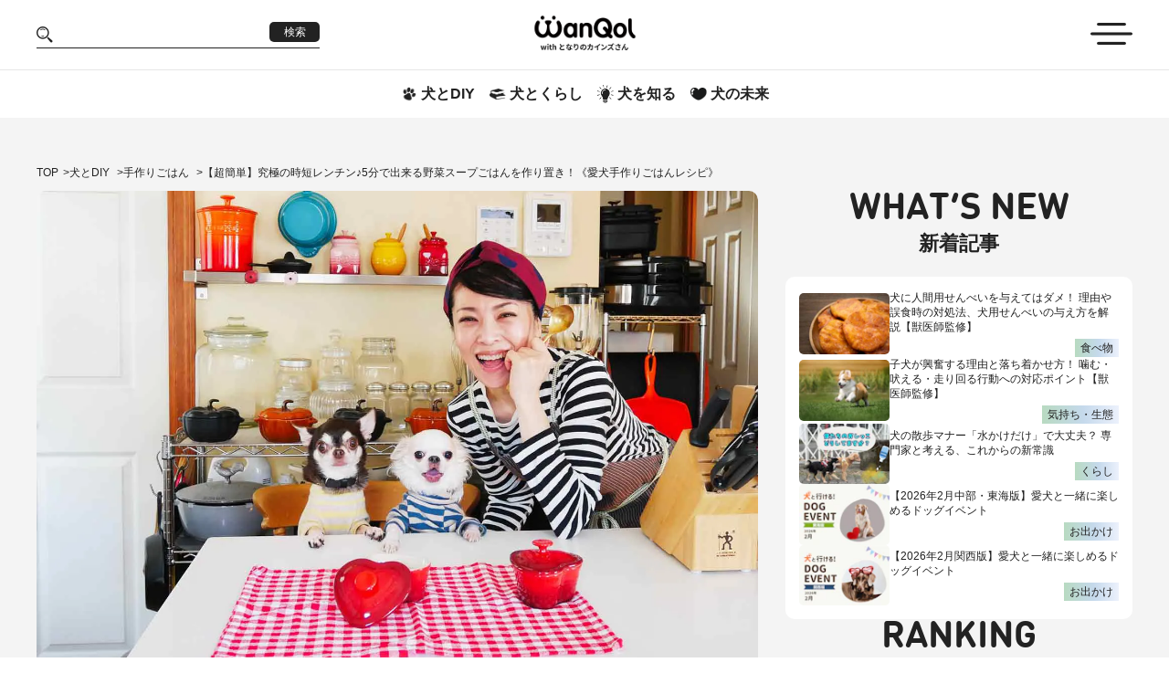

--- FILE ---
content_type: text/html; charset=utf-8
request_url: https://magazine.cainz.com/wanqol/articles/kitchen_21
body_size: 35269
content:
<!DOCTYPE html><html lang="ja"><head prefix="og: http://ogp.me/ns# fb: http://ogp.me/ns/fb#">
  <base href="/wanqol/">
  <link rel="icon" href="assets/images/favicon.ico">
  <link rel="preload" href="https://img.wanqol.com/logo/wq-logo.png?auto=format" as="image" type="image/svg+xml">
  <link rel="preload" href="https://img.wanqol.com/images/icon/arrow-left.png?auto=format" as="image" type="image/png">
  <link rel="preload" href="https://img.wanqol.com/images/icon/arrow-right.png?auto=format" as="image" type="image/png">
  <link rel="preload" href="https://img.wanqol.com/forIE.png?auto=format" as="image" type="image/svg+xml">
  <link rel="preconnect" href="https://www.googletagmanager.com" crossorigin="anonymous">
  <link rel="preconnect" href="https://googleads.g.doubleclick.net" crossorigin="anonymous">
  <link rel="preconnect" href="https://www.google.com" crossorigin="anonymous">

  <meta name="charset" content="utf-8">
  <meta name="viewport" content="width=device-width, initial-scale=1, viewport-fit=cover">
  <meta name="twitter:card" content="summary_large_image">

  <style id="articles-css-custom" type="text/css"></style>
  <script>
    var gtm_tracking = function () {
      (function (w, d, s, l, i) {
        w[l] = w[l] || []; w[l].push({
          'gtm.start':
            new Date().getTime(), event: 'gtm.js'
        }); var f = d.getElementsByTagName(s)[0],
          j = d.createElement(s), dl = l != 'dataLayer' ? '&l=' + l : ''; j.async = true; j.src =
          'https://www.googletagmanager.com/gtm.js?id=' + i + dl; f.parentNode.insertBefore(j, f);
      })(window, document, 'script', 'dataLayer', 'GTM-WVB45Z6');
    }
    // Helper function for async "thread"
    function executeAsync() {
      setTimeout(gtm_tracking, 0);
    }
    // Actual load function. Check if window load has already been fired. If not, execute the tracking script asynchronously, as soon as the window load event occured.
    (function () {
      if (document.readyState === 'complete') {
        executeAsync();
      } else {
        window.addEventListener("load", executeAsync);
      }
    })();
  </script>

  <script src="assets/no-support/no-es6.js" nomodule="" defer=""></script>
<link rel="stylesheet" href="styles.60e023421c164a30.css"><meta name="og:image" content="https://img.wanqol.com/2020/12/ee007191-kitchen_in_dogs21_top.jpg?auto=format"><link rel="canonical" href="https://magazine.cainz.com/wanqol/articles/kitchen_21"><style ng-transition="serverApp">#main[_ngcontent-sc53]{margin-top:129px;overflow-x:hidden}@media (max-width: 768px){#main[_ngcontent-sc53]{margin-top:125px}}</style><style ng-transition="serverApp">header[_ngcontent-sc50]{position:fixed;top:0;width:100%;background-color:#fff;transition:top .5s;z-index:1000}header[_ngcontent-sc50]   .header[_ngcontent-sc50]{display:flex;align-items:center;border-bottom:1px solid #e6e6e6;height:76px}@media (max-width: 768px){header[_ngcontent-sc50]   .header[_ngcontent-sc50]{height:75px}}@media (max-width: 480px){header[_ngcontent-sc50]   .header[_ngcontent-sc50]{height:71px}}header[_ngcontent-sc50]   .header[_ngcontent-sc50]   ul[_ngcontent-sc50]{display:flex;align-items:center;justify-content:space-between;width:100%}header[_ngcontent-sc50]   .header[_ngcontent-sc50]   ul[_ngcontent-sc50]   li[_ngcontent-sc50]{width:33.33%}header[_ngcontent-sc50]   .header[_ngcontent-sc50]   ul[_ngcontent-sc50]   .search-box[_ngcontent-sc50]{display:flex;align-items:center;justify-content:space-between;border-bottom:1px solid #222222;width:310px;max-width:100%}header[_ngcontent-sc50]   .header[_ngcontent-sc50]   ul[_ngcontent-sc50]   .search-box[_ngcontent-sc50]   img[_ngcontent-sc50]{width:18px;height:auto}header[_ngcontent-sc50]   .header[_ngcontent-sc50]   ul[_ngcontent-sc50]   .search-box[_ngcontent-sc50]   input[_ngcontent-sc50]{border:none;outline:none;width:78%}header[_ngcontent-sc50]   .header[_ngcontent-sc50]   ul[_ngcontent-sc50]   .search-box[_ngcontent-sc50]   button[_ngcontent-sc50]{margin:0 0 6px;font-size:12px;font-weight:400;color:#fff;background-color:#222;border-radius:5px;letter-spacing:0;min-width:55px;height:22px}@media (max-width: 480px){header[_ngcontent-sc50]   .header[_ngcontent-sc50]   ul[_ngcontent-sc50]   .search-box-md[_ngcontent-sc50]{display:flex}}header[_ngcontent-sc50]   .header[_ngcontent-sc50]   ul[_ngcontent-sc50]   .search-box-md[_ngcontent-sc50]   img[_ngcontent-sc50]{width:28px;height:auto;cursor:pointer}@media (max-width: 480px){header[_ngcontent-sc50]   .header[_ngcontent-sc50]   ul[_ngcontent-sc50]   .search-box-md[_ngcontent-sc50]   img[_ngcontent-sc50]{width:22px}}header[_ngcontent-sc50]   .header[_ngcontent-sc50]   ul[_ngcontent-sc50]   .logo-box[_ngcontent-sc50]{text-align:center;line-height:1.1}@media (max-width: 768px){header[_ngcontent-sc50]   .header[_ngcontent-sc50]   ul[_ngcontent-sc50]   .logo-box[_ngcontent-sc50]{width:50%}}header[_ngcontent-sc50]   .header[_ngcontent-sc50]   ul[_ngcontent-sc50]   .logo-box[_ngcontent-sc50]   img[_ngcontent-sc50]{width:168px;height:auto}@media (max-width: 480px){header[_ngcontent-sc50]   .header[_ngcontent-sc50]   ul[_ngcontent-sc50]   .logo-box[_ngcontent-sc50]   img[_ngcontent-sc50]{width:155px}}header[_ngcontent-sc50]   .header[_ngcontent-sc50]   ul[_ngcontent-sc50]   .logo-box[_ngcontent-sc50]   .logo-title[_ngcontent-sc50]{display:block;font-weight:700;font-size:12px;letter-spacing:0;margin:unset}@media (max-width: 480px){header[_ngcontent-sc50]   .header[_ngcontent-sc50]   ul[_ngcontent-sc50]   .logo-box[_ngcontent-sc50]   .logo-title[_ngcontent-sc50]{font-size:9px}}header[_ngcontent-sc50]   .header[_ngcontent-sc50]   ul[_ngcontent-sc50]   .menu-icon[_ngcontent-sc50]{text-align:right}header[_ngcontent-sc50]   .header[_ngcontent-sc50]   ul[_ngcontent-sc50]   .menu-icon[_ngcontent-sc50]   img[_ngcontent-sc50]{width:46px;height:auto;cursor:pointer}@media (max-width: 768px){header[_ngcontent-sc50]   .header[_ngcontent-sc50]   ul[_ngcontent-sc50]   .menu-icon[_ngcontent-sc50]   img[_ngcontent-sc50]{width:36px}}@media (max-width: 480px){header[_ngcontent-sc50]   .header[_ngcontent-sc50]   ul[_ngcontent-sc50]   .menu-icon[_ngcontent-sc50]   img[_ngcontent-sc50]{width:30px}}header[_ngcontent-sc50]   .sub-header[_ngcontent-sc50]{display:flex;align-items:center;justify-content:center;column-gap:32px;padding:16px 0}@media (max-width: 768px){header[_ngcontent-sc50]   .sub-header[_ngcontent-sc50]{padding:14.5px 0}}@media (max-width: 480px){header[_ngcontent-sc50]   .sub-header[_ngcontent-sc50]{column-gap:18px;padding:18.5px 10px}}header[_ngcontent-sc50]   .sub-header[_ngcontent-sc50]   li[_ngcontent-sc50]{display:flex;align-items:center;justify-content:center;padding:0 8px;max-width:max-content;background-repeat:no-repeat;background-position-y:bottom;background-size:100% 50%}@media (max-width: 480px){header[_ngcontent-sc50]   .sub-header[_ngcontent-sc50]   li[_ngcontent-sc50]{padding:unset}}header[_ngcontent-sc50]   .sub-header[_ngcontent-sc50]   li.active[_ngcontent-sc50]{background-image:url(/wanqol/assets/v2/images/bg-hover.png)}header[_ngcontent-sc50]   .sub-header[_ngcontent-sc50]   li[_ngcontent-sc50]   a[_ngcontent-sc50]{text-decoration:none;display:flex;align-items:center}header[_ngcontent-sc50]   .sub-header[_ngcontent-sc50]   li[_ngcontent-sc50]   a[_ngcontent-sc50]:active{color:#222}header[_ngcontent-sc50]   .sub-header[_ngcontent-sc50]   li[_ngcontent-sc50]   a[_ngcontent-sc50]:visited{color:#222}header[_ngcontent-sc50]   .sub-header[_ngcontent-sc50]   li[_ngcontent-sc50]   a[_ngcontent-sc50]   img[_ngcontent-sc50]{width:18px;height:auto;margin-right:4px}@media (max-width: 480px){header[_ngcontent-sc50]   .sub-header[_ngcontent-sc50]   li[_ngcontent-sc50]   a[_ngcontent-sc50]   img[_ngcontent-sc50]{width:15px}}header[_ngcontent-sc50]   .sub-header[_ngcontent-sc50]   li[_ngcontent-sc50]   a[_ngcontent-sc50]   span[_ngcontent-sc50]{font-size:16px;font-weight:700;letter-spacing:0}@media (max-width: 600px){header[_ngcontent-sc50]   .sub-header[_ngcontent-sc50]   li[_ngcontent-sc50]   a[_ngcontent-sc50]   span[_ngcontent-sc50]{font-size:11px}}@media (hover: hover){header[_ngcontent-sc50]   .sub-header[_ngcontent-sc50]   li[_ngcontent-sc50]:hover{background-image:url(/wanqol/assets/v2/images/bg-hover.png);animation:background-hover 1s;animation-timing-function:cubic-bezier(.215,.61,.355,1)}}@keyframes background-hover{0%{background-size:0% 50%}20%{background-size:110% 50%}40%{background-size:90% 50%}60%{background-size:103% 50%}80%{background-size:97% 50%}to{background-size:100% 50%}}</style><style ng-transition="serverApp">.bottom-banners[_ngcontent-sc51]{display:flex;align-items:center;background-color:#f4f4f4;padding:26.5px 0}@media (max-width: 960px){.bottom-banners[_ngcontent-sc51]{padding:20px 8px}}@media (max-width: 480px){.bottom-banners[_ngcontent-sc51]{padding:20px 10px}}.bottom-banners[_ngcontent-sc51]   ul.banner-small[_ngcontent-sc51]{display:grid;grid-template-columns:auto auto auto;grid-gap:48px;gap:48px;margin-bottom:20px}@media (max-width: 1280px){.bottom-banners[_ngcontent-sc51]   ul.banner-small[_ngcontent-sc51]{gap:30px}}@media (max-width: 960px){.bottom-banners[_ngcontent-sc51]   ul.banner-small[_ngcontent-sc51]{gap:20px}}@media (max-width: 768px){.bottom-banners[_ngcontent-sc51]   ul.banner-small[_ngcontent-sc51]{grid-template-columns:auto auto}}@media (max-width: 600px){.bottom-banners[_ngcontent-sc51]   ul.banner-small[_ngcontent-sc51]{grid-template-columns:auto;justify-content:center;gap:10px}}@media (max-width: 480px){.bottom-banners[_ngcontent-sc51]   ul.banner-small[_ngcontent-sc51]{margin-bottom:10px}}@media (max-width: 600px){.bottom-banners[_ngcontent-sc51]   ul.banner-small[_ngcontent-sc51]   li[_ngcontent-sc51]{width:100%}}.bottom-banners[_ngcontent-sc51]   ul.banner-small[_ngcontent-sc51]   li[_ngcontent-sc51]   img[_ngcontent-sc51]{width:100%}.bottom-banners[_ngcontent-sc51]   ul.banner-large[_ngcontent-sc51]{display:flex;align-items:center;justify-content:center;flex-direction:column}.bottom-banners[_ngcontent-sc51]   ul.banner-large[_ngcontent-sc51]   li[_ngcontent-sc51]{margin-bottom:20px;text-align:center}@media (max-width: 600px){.bottom-banners[_ngcontent-sc51]   ul.banner-large[_ngcontent-sc51]   li[_ngcontent-sc51]{max-width:380px}}@media (max-width: 480px){.bottom-banners[_ngcontent-sc51]   ul.banner-large[_ngcontent-sc51]   li[_ngcontent-sc51]{margin-bottom:10px}}.bottom-banners[_ngcontent-sc51]   ul.banner-large[_ngcontent-sc51]   li[_ngcontent-sc51]   img[_ngcontent-sc51]{margin:0 auto}.bottom-banners[_ngcontent-sc51]   ul.banner-small[_ngcontent-sc51]   li[_ngcontent-sc51]   a[_ngcontent-sc51], .bottom-banners[_ngcontent-sc51]   ul.banner-large[_ngcontent-sc51]   li[_ngcontent-sc51]   a[_ngcontent-sc51]{display:block;position:relative;height:100%}.bottom-banners[_ngcontent-sc51]   ul.banner-small[_ngcontent-sc51]   li[_ngcontent-sc51]   a[_ngcontent-sc51]   span[_ngcontent-sc51], .bottom-banners[_ngcontent-sc51]   ul.banner-large[_ngcontent-sc51]   li[_ngcontent-sc51]   a[_ngcontent-sc51]   span[_ngcontent-sc51]{position:absolute;top:0;right:0;background-color:#000;color:#fff;padding:3px 10px;font-weight:700;font-size:12px}</style><style ng-transition="serverApp">footer[_ngcontent-sc52]{padding:46px 0}@media (max-width: 768px){footer[_ngcontent-sc52]{padding-bottom:20px}}@media (max-width: 480px){footer[_ngcontent-sc52]{padding-bottom:16px}}footer[_ngcontent-sc52]   .links[_ngcontent-sc52]{justify-content:center;display:flex;align-items:center;column-gap:32px}@media (max-width: 768px){footer[_ngcontent-sc52]   .links[_ngcontent-sc52]{justify-content:center;column-gap:50px}}@media (max-width: 600px){footer[_ngcontent-sc52]   .links[_ngcontent-sc52]{column-gap:15px}}@media (max-width: 480px){footer[_ngcontent-sc52]   .links[_ngcontent-sc52]{flex-direction:column}footer[_ngcontent-sc52]   .links[_ngcontent-sc52]   a[_ngcontent-sc52]:nth-of-type(2){margin-bottom:30px}}footer[_ngcontent-sc52]   .links[_ngcontent-sc52]   .logo-footer[_ngcontent-sc52]{width:268px;height:auto}@media (max-width: 960px){footer[_ngcontent-sc52]   .links[_ngcontent-sc52]   .logo-footer[_ngcontent-sc52]{width:168px}}@media (max-width: 600px){footer[_ngcontent-sc52]   .links[_ngcontent-sc52]   .logo-footer[_ngcontent-sc52]{width:130px}}@media (max-width: 480px){footer[_ngcontent-sc52]   .links[_ngcontent-sc52]   .logo-footer[_ngcontent-sc52]{width:168px}}footer[_ngcontent-sc52]   .list-links[_ngcontent-sc52]{display:flex;align-items:center;justify-content:center;flex-wrap:wrap;column-gap:25px;line-height:22px}@media (max-width: 768px){footer[_ngcontent-sc52]   .list-links[_ngcontent-sc52]{max-width:568px}}@media (max-width: 480px){footer[_ngcontent-sc52]   .list-links[_ngcontent-sc52]{flex-direction:column;row-gap:8px}}footer[_ngcontent-sc52]   .list-links[_ngcontent-sc52]   li[_ngcontent-sc52]{line-height:1.4}footer[_ngcontent-sc52]   .list-links[_ngcontent-sc52]   li[_ngcontent-sc52]   a[_ngcontent-sc52]{font-size:14px}@media (max-width: 480px){footer[_ngcontent-sc52]   .list-links[_ngcontent-sc52]   li[_ngcontent-sc52]   a[_ngcontent-sc52]{font-size:12px}}footer[_ngcontent-sc52]   .social[_ngcontent-sc52]{display:flex;align-items:center;column-gap:23px}@media (max-width: 480px){footer[_ngcontent-sc52]   .social[_ngcontent-sc52]{flex-direction:column;row-gap:15px}}footer[_ngcontent-sc52]   .social[_ngcontent-sc52]   li[_ngcontent-sc52]{line-height:1.4}footer[_ngcontent-sc52]   .social[_ngcontent-sc52]   li[_ngcontent-sc52]   a[_ngcontent-sc52]{display:flex;align-items:center;text-transform:uppercase;font-size:16px}@media (max-width: 480px){footer[_ngcontent-sc52]   .social[_ngcontent-sc52]   li[_ngcontent-sc52]   a[_ngcontent-sc52]{font-size:12px}}footer[_ngcontent-sc52]   .social[_ngcontent-sc52]   li[_ngcontent-sc52]   a[_ngcontent-sc52]   img[_ngcontent-sc52]{margin-right:6px;width:16px;height:16px}@media (max-width: 480px){footer[_ngcontent-sc52]   .social[_ngcontent-sc52]   li[_ngcontent-sc52]   a[_ngcontent-sc52]   img[_ngcontent-sc52]{width:12px;height:12px}}footer[_ngcontent-sc52]   .copyright[_ngcontent-sc52]{display:flex;align-items:center;justify-content:space-between;flex-direction:column;gap:20px;margin-top:24px}@media (max-width: 768px){footer[_ngcontent-sc52]   .copyright[_ngcontent-sc52]{margin-top:48px}}@media (max-width: 480px){footer[_ngcontent-sc52]   .copyright[_ngcontent-sc52]{margin-top:22px}}@media (max-width: 768px){footer[_ngcontent-sc52]   .copyright[_ngcontent-sc52]{justify-content:center;flex-direction:column;row-gap:57px}}@media (max-width: 480px){footer[_ngcontent-sc52]   .copyright[_ngcontent-sc52]{row-gap:41px}}footer[_ngcontent-sc52]   .copyright[_ngcontent-sc52] > p[_ngcontent-sc52]{font-size:14px}@media (max-width: 768px){footer[_ngcontent-sc52]   .copyright[_ngcontent-sc52] > p[_ngcontent-sc52]{font-size:12px}}</style><style ng-transition="serverApp">nav[_ngcontent-sc48]{position:fixed;z-index:99;top:0;right:0;margin-top:129px;width:0px;white-space:nowrap}@media (max-width: 768px){nav[_ngcontent-sc48]{margin-top:125px}}@media (max-width: 480px){nav[_ngcontent-sc48]{right:-60px}}nav[_ngcontent-sc48]   a[_ngcontent-sc48]{cursor:pointer;transition:all .4s;display:block}nav[_ngcontent-sc48]   a[_ngcontent-sc48]:hover{opacity:.6}nav[_ngcontent-sc48]   .menu-wrapper[_ngcontent-sc48]{display:flex;align-items:center}nav[_ngcontent-sc48]   .menu-wrapper[_ngcontent-sc48]   .menu-content[_ngcontent-sc48]{border:1px solid #ddd;background-color:#fff;height:100vh;max-height:665px;width:298px;overflow-y:auto}@media (max-width: 480px){nav[_ngcontent-sc48]   .menu-wrapper[_ngcontent-sc48]   .menu-content[_ngcontent-sc48]{width:240px}}nav[_ngcontent-sc48]   .menu-wrapper[_ngcontent-sc48]   .menu-content[_ngcontent-sc48]   .article-category[_ngcontent-sc48]{background-color:#f4f4f4}nav[_ngcontent-sc48]   .menu-wrapper[_ngcontent-sc48]   .menu-content[_ngcontent-sc48]   .article-category[_ngcontent-sc48] > li[_ngcontent-sc48]:first-child{display:flex;align-items:center;padding:0 20px;font-weight:700;border-bottom:2px solid #e6e6e6}nav[_ngcontent-sc48]   .menu-wrapper[_ngcontent-sc48]   .menu-content[_ngcontent-sc48]   .article-category[_ngcontent-sc48] > li[_ngcontent-sc48]:first-child   a[_ngcontent-sc48], nav[_ngcontent-sc48]   .menu-wrapper[_ngcontent-sc48]   .menu-content[_ngcontent-sc48]   .article-category[_ngcontent-sc48] > li[_ngcontent-sc48]:first-child   span[_ngcontent-sc48]{border-bottom:unset;width:100%;padding:18px 0 16px}nav[_ngcontent-sc48]   .menu-wrapper[_ngcontent-sc48]   .menu-content[_ngcontent-sc48]   .article-category[_ngcontent-sc48] > li[_ngcontent-sc48]:nth-of-type(2){display:flex;height:auto;column-gap:30px;padding:24px 20px}nav[_ngcontent-sc48]   .menu-wrapper[_ngcontent-sc48]   .menu-content[_ngcontent-sc48]   .article-category[_ngcontent-sc48] > li[_ngcontent-sc48]:nth-of-type(2)   a[_ngcontent-sc48]{font-size:14px;color:#5d5d5d;margin-bottom:25px}@media (max-width: 480px){nav[_ngcontent-sc48]   .menu-wrapper[_ngcontent-sc48]   .menu-content[_ngcontent-sc48]   .article-category[_ngcontent-sc48] > li[_ngcontent-sc48]:nth-of-type(2)   a[_ngcontent-sc48]{margin-bottom:20px}}nav[_ngcontent-sc48]   .menu-wrapper[_ngcontent-sc48]   .menu-content[_ngcontent-sc48]   .article-category[_ngcontent-sc48]   .menu-bottom[_ngcontent-sc48]{flex:1}@media (max-width: 480px){nav[_ngcontent-sc48]   .menu-wrapper[_ngcontent-sc48]   .menu-content[_ngcontent-sc48]   .article-category[_ngcontent-sc48]   .menu-bottom[_ngcontent-sc48]{max-width:85px}}nav[_ngcontent-sc48]   .menu-wrapper[_ngcontent-sc48]   .menu-content[_ngcontent-sc48]   .article-category[_ngcontent-sc48]   .menu-bottom[_ngcontent-sc48]   li[_ngcontent-sc48]   a[_ngcontent-sc48]{white-space:pre-line;letter-spacing:0px;font-size:14px}nav[_ngcontent-sc48]   .menu-wrapper[_ngcontent-sc48]   .menu-content[_ngcontent-sc48]   .article-category[_ngcontent-sc48]   .menu-bottom[_ngcontent-sc48]   li[_ngcontent-sc48]:last-child   a[_ngcontent-sc48]{margin-bottom:unset}nav[_ngcontent-sc48]   .menu-wrapper[_ngcontent-sc48]   .menu-content[_ngcontent-sc48]   .experts[_ngcontent-sc48]   li[_ngcontent-sc48]{display:flex;align-items:center;padding:0 20px}nav[_ngcontent-sc48]   .menu-wrapper[_ngcontent-sc48]   .menu-content[_ngcontent-sc48]   .experts[_ngcontent-sc48]   li[_ngcontent-sc48]   a[_ngcontent-sc48]{font-weight:700;font-size:14px;color:#5d5d5d}nav[_ngcontent-sc48]   .menu-wrapper[_ngcontent-sc48]   .menu-content[_ngcontent-sc48]   .experts[_ngcontent-sc48]   li[_ngcontent-sc48] > a[_ngcontent-sc48], nav[_ngcontent-sc48]   .menu-wrapper[_ngcontent-sc48]   .menu-content[_ngcontent-sc48]   .experts[_ngcontent-sc48]   li[_ngcontent-sc48] > div[_ngcontent-sc48]{width:100%;padding:12px 0;border-bottom:1px solid #e6e6e6}nav[_ngcontent-sc48]   .menu-wrapper[_ngcontent-sc48]   .menu-content[_ngcontent-sc48]   .experts[_ngcontent-sc48]   li[_ngcontent-sc48] > div[_ngcontent-sc48]{display:flex}@media (max-width: 480px){nav[_ngcontent-sc48]   .menu-wrapper[_ngcontent-sc48]   .menu-content[_ngcontent-sc48]   .social[_ngcontent-sc48]{margin-top:10px}}nav[_ngcontent-sc48]   .menu-wrapper[_ngcontent-sc48]   .menu-content[_ngcontent-sc48]   .social[_ngcontent-sc48]   li[_ngcontent-sc48]{padding:0 20px}nav[_ngcontent-sc48]   .menu-wrapper[_ngcontent-sc48]   .menu-content[_ngcontent-sc48]   .social[_ngcontent-sc48]   li.sm-below-only[_ngcontent-sc48]   a[_ngcontent-sc48]   img[_ngcontent-sc48], nav[_ngcontent-sc48]   .menu-wrapper[_ngcontent-sc48]   .menu-content[_ngcontent-sc48]   .social[_ngcontent-sc48]   li.sm-above-only[_ngcontent-sc48]   a[_ngcontent-sc48]   img[_ngcontent-sc48]{width:116px;height:auto}nav[_ngcontent-sc48]   .menu-wrapper[_ngcontent-sc48]   .menu-content[_ngcontent-sc48]   .social[_ngcontent-sc48]   li[_ngcontent-sc48]   a[_ngcontent-sc48]{display:flex;align-items:center;width:100%;padding:7px 0;font-size:14px;text-transform:uppercase}nav[_ngcontent-sc48]   .menu-wrapper[_ngcontent-sc48]   .menu-content[_ngcontent-sc48]   .social[_ngcontent-sc48]   li[_ngcontent-sc48]   a[_ngcontent-sc48]   img[_ngcontent-sc48]{width:16px;height:16px;margin-right:6px}nav[_ngcontent-sc48]   .close[_ngcontent-sc48]{padding:21px 8px;background-color:#222;color:#fff;font-weight:700;font-size:14px;margin-top:-90px;transform:translate(1px) rotate(-180deg);width:30px;height:90px}nav[_ngcontent-sc48]   .close[_ngcontent-sc48]   p[_ngcontent-sc48]{text-transform:uppercase;writing-mode:vertical-lr}</style><style ng-transition="serverApp">.search[_ngcontent-sc49]{display:flex;align-items:center;flex-direction:column;position:fixed;z-index:99;top:0;right:0;width:100%;overflow:hidden;height:0}@media (max-width: 768px){.search[_ngcontent-sc49]{margin-top:125px}}.search[_ngcontent-sc49]   .search-wrapper[_ngcontent-sc49]{background-color:#f4f4f4;width:100%;white-space:nowrap;padding-top:28px;padding-bottom:53px}.search[_ngcontent-sc49]   .search-box[_ngcontent-sc49]{display:flex;align-items:center;justify-content:space-between;border-bottom:1px solid #222222;width:100%;max-width:354px;padding:6px 0;margin:0 auto}.search[_ngcontent-sc49]   .search-box[_ngcontent-sc49]   button.hover[_ngcontent-sc49]{font-size:12px;font-weight:400;color:#fff;background-color:#222;border-radius:5px;letter-spacing:0;min-width:48px;height:22px}.search[_ngcontent-sc49]   .search-box[_ngcontent-sc49]   button.clear-btn[_ngcontent-sc49]{background:transparent}.search[_ngcontent-sc49]   .search-box[_ngcontent-sc49]   button.clear-btn[_ngcontent-sc49]   img[_ngcontent-sc49]{width:12px;margin-right:8px}.search[_ngcontent-sc49]   .search-box[_ngcontent-sc49]   img[_ngcontent-sc49]{width:18px}.search[_ngcontent-sc49]   .search-box[_ngcontent-sc49]   input[_ngcontent-sc49]{border:none;outline:none;width:85%;background-color:#f4f4f4;font-size:16px}.search[_ngcontent-sc49]   .options[_ngcontent-sc49]{display:flex;align-items:center;justify-content:center;gap:22px;font-size:14px;font-weight:700;margin-top:20px}.search[_ngcontent-sc49]   .options[_ngcontent-sc49]   input[_ngcontent-sc49]{margin-right:8px}.search[_ngcontent-sc49]   .options[_ngcontent-sc49]   input[_ngcontent-sc49]::placeholder{color:#d0d0d0;font-size:15px;font-weight:700}.search[_ngcontent-sc49]   .close[_ngcontent-sc49]{text-transform:uppercase;background-color:#222;color:#fff;font-weight:700;font-size:14px;width:76px;min-height:28px}</style><style ng-transition="serverApp">.articles{background-color:#f4f4f4;padding:50px 0 100px}.articles table,.articles th,.articles td{border:1px solid black;border-collapse:collapse}@media (max-width: 768px){.articles{padding:20px 0 70px}}@media (max-width: 480px){.articles{padding:20px 0 60px}}@media (max-width: 480px){.articles .container-articles{padding:0 18px}}.articles .breadcrumb-wrapper{margin-bottom:10px}.articles .detail-wrapper{display:flex;gap:30px}@media (max-width: 960px){.articles .detail-wrapper{gap:15px}}@media (max-width: 768px){.articles .detail-wrapper{flex-direction:column;gap:0}}.articles .detail-wrapper .loading-wrapper{width:100%;text-align:center;padding:100px 0}.articles .detail-wrapper .post-detail{min-width:790px;max-width:790px}@media (max-width: 1280px){.articles .detail-wrapper .post-detail{max-width:790px;min-width:calc(100% - 380px)}}@media (max-width: 768px){.articles .detail-wrapper .post-detail{margin-bottom:80px}}@media (max-width: 480px){.articles .detail-wrapper .post-detail{margin-bottom:50px}}.articles .detail-wrapper .post-detail .pet-intro-wrapper{margin-bottom:40px}.articles .detail-wrapper .post-detail .banner-wrapper{margin-top:10px;margin-bottom:30px}.articles .detail-wrapper .post-detail .related-posts-wrapper{margin-bottom:40px;max-width:790px}.articles .detail-wrapper .post-detail .author-wrapper{margin-bottom:40px}.articles .detail-wrapper .post-detail .review-wrapper{padding-bottom:30px}.articles .detail-wrapper .post-detail .review-wrapper .review-title-wrapper{font-weight:600;font-size:24px;padding-bottom:10px}@media (max-width: 480px){.articles .detail-wrapper .post-detail .review-wrapper .review-title-wrapper{font-size:22px;text-align:center}}.articles .detail-wrapper .post-detail .review-wrapper .recommanded-register-wrapper{margin-bottom:40px}.articles .detail-wrapper .post-detail .review-wrapper .form-review-wrapper{width:100%;text-align:center}.articles .detail-wrapper .post-detail .review-wrapper .review-list-wrapper{width:100%}.articles .detail-wrapper aside{text-align:center;display:flex;gap:50px;flex-direction:column}@media (max-width: 768px){.articles .detail-wrapper aside{gap:20px;flex-direction:row}}@media (max-width: 600px){.articles .detail-wrapper aside{flex-direction:column;gap:40px}}.articles .detail-wrapper .post-pagination{padding-bottom:30px}@media (max-width: 480px){.articles .detail-wrapper .post-pagination{padding-bottom:20px}}.articles .detail-wrapper .breadcrumb-sp{margin-bottom:20px}.articles .expert-wrapper .expert-banner{max-width:430px;margin:20px auto}@media (max-width: 600px){.articles .expert-wrapper .expert-banner{max-width:260px}}.articles .expert-wrapper .expert-banner img{display:block}.articles .expert-wrapper .expert-name{font-size:34px;font-weight:700;margin-bottom:30px;line-height:1.6}@media (max-width: 600px){.articles .expert-wrapper .expert-name{font-size:28px;line-height:1.5}}.articles .expert-wrapper .expert-content{margin-bottom:30px;line-break:anywhere}.articles .expert-wrapper .expert-content p{line-height:1.6}.articles .expert-wrapper ul.listPosts{display:flex;gap:14px;flex-direction:column;line-height:1.2;margin-bottom:50px}@media (max-width: 768px){.articles .expert-wrapper ul.listPosts{margin-bottom:30px}}@media (max-width: 768px){.articles .expert-wrapper ul.listPosts{gap:15px}}.articles .expert-wrapper ul.listPosts li{display:flex;align-items:center;gap:20px}@media (max-width: 480px){.articles .expert-wrapper ul.listPosts li{gap:12px}}.articles .expert-wrapper ul.listPosts li .image{position:relative}.articles .expert-wrapper ul.listPosts li .image img{border-radius:5px;display:block;min-width:210px;max-width:210px}@media (max-width: 960px){.articles .expert-wrapper ul.listPosts li .image img{min-width:160px;max-width:160px}}@media (max-width: 480px){.articles .expert-wrapper ul.listPosts li .image img{max-width:unset;min-width:142px;max-width:142px}}.articles .expert-wrapper ul.listPosts li .content{width:100%;padding:3px 0}.articles .expert-wrapper ul.listPosts li .content .date{display:flex;align-items:center;justify-content:space-between}.articles .expert-wrapper ul.listPosts li .content .date p{font-size:14px}@media (max-width: 480px){.articles .expert-wrapper ul.listPosts li .content .date p{font-size:12px}.articles .expert-wrapper ul.listPosts li .content .date p:nth-of-type(2){font-size:10px}}.articles .expert-wrapper ul.listPosts li .content .date p:first-child{background:transparent linear-gradient(90deg,#b8dac1 0%,#c5d9ec 54%,#ecf1fc 100%) 0% 0% no-repeat padding-box;padding:4px 10px}@media (max-width: 480px){.articles .expert-wrapper ul.listPosts li .content .date p:first-child{padding:2px 5px}}.articles .expert-wrapper ul.listPosts li .content .description{overflow:hidden;text-overflow:ellipsis;display:-webkit-box;-webkit-line-clamp:2;-webkit-box-orient:vertical;margin:12px 0 14px;font-size:16px;line-height:1.4}@media (max-width: 768px){.articles .expert-wrapper ul.listPosts li .content .description{margin:8px 0 10px}}@media (max-width: 480px){.articles .expert-wrapper ul.listPosts li .content .description{font-size:14px;margin:6px 0 2px;line-height:1.5}}.articles .expert-wrapper ul.listPosts li .content .author a{display:flex;align-items:center}.articles .expert-wrapper ul.listPosts li .content .author p{font-size:10px;font-weight:700}.articles .expert-wrapper ul.listPosts li .content .author img{width:42px;height:42px;border-radius:50%;margin-right:8.6px}@media (max-width: 480px){.articles .expert-wrapper ul.listPosts li .content .author img{width:28px;height:28px}}.articles .expert-content a{color:-webkit-link;text-decoration:underline}
</style><title>【超簡単】究極の時短レンチン♪5分で出来る野菜スープごはんを作り置き！《愛犬手作りごはんレシピ》|ワンクォール</title><meta name="robots" content=""><meta property="og:image" content="https://img.wanqol.com/2020/12/ee007191-kitchen_in_dogs21_top.jpg?auto=format"><meta property="twitter:image" content="https://img.wanqol.com/2020/12/ee007191-kitchen_in_dogs21_top.jpg?auto=format"><meta property="og:url" content="https://magazine.cainz.com/wanqol/articles/kitchen_21"><meta name="titlePlatform" content="【超簡単】究極の時短レンチン♪5分で出来る野菜スープごはんを作り置き！《愛犬手作りごはんレシピ》|ワンクォール"><meta property="og:title" content="【超簡単】究極の時短レンチン♪5分で出来る野菜スープごはんを作り置き！《愛犬手作りごはんレシピ》|ワンクォール"><meta property="og:type" content="article"><meta name="description" content="KitcheninDogs&nbsp;&nbsp;㉑　&nbsp;ペットごはんコーディネーターの水野さんに教えてもらう愛犬のための手作りごはんシリーズ、「KitcheninDogs」第21回目。今日の愛犬シェアレシピは、究極の時短レンチンスープごはんを2つ紹介します。鍋も火も使わないです！無限大にアレンジできるので、気軽に挑戦してみてください♪&nbsp;"><meta property="og:description" content="KitcheninDogs&nbsp;&nbsp;㉑　&nbsp;ペットごはんコーディネーターの水野さんに教えてもらう愛犬のための手作りごはんシリーズ、「KitcheninDogs」第21回目。今日の愛犬シェアレシピは、究極の時短レンチンスープごはんを2つ紹介します。鍋も火も使わないです！無限大にアレンジできるので、気軽に挑戦してみてください♪&nbsp;"><meta name="keywords" content="犬,愛犬,わんちゃん,わんこ,愛犬家,飼い主,オーナー,ペット,ペットライフ,生活,暮らし,ライフスタイル,疑問,課題,飼い方,しつけ,生活向上"><meta name="thumbnail" content="https://img.wanqol.com/2020/12/ee007191-kitchen_in_dogs21_top.jpg?auto=format"><script type="application/ld+json">{
  "@context": "https://schema.org",
  "@type": "Article",
  "headline": "【超簡単】究極の時短レンチン♪5分で出来る野菜スープごはんを作り置き！《愛犬手作りごはんレシピ》",
  "author": {
    "@type": "Person",
    "name": "水野 雪絵（ペットごはんコーディネーター）",
    "url": "https://magazine.cainz.com/wanqol/articles/creator_02_yukiemizuno"
  },
  "image": {
    "@type": "ImageObject",
    "url": "https://img.wanqol.com/2020/12/ee007191-kitchen_in_dogs21_top.jpg?auto=format&fit=clip&w=500&q=80",
    "width": "400",
    "height": "278"
  },
  "description": "KitcheninDogs  ㉑　 ペットごはんコーディネーターの水野さんに教えてもらう愛犬のための手作りごはんシリーズ、「KitcheninDogs」第21回目。今日の愛犬シェアレシピは、究極の時短レンチンスープごはんを2つ紹介します。鍋も火も使わないです！無限大にアレンジできるので、気軽に挑戦してみてください♪ ",
  "mainEntityOfPage": "https://magazine.cainz.com/wanqol/articles/kitchen_21",
  "publisher": {
    "@type": "Organization",
    "name": "ワンクォール",
    "logo": {
      "@type": "ImageObject",
      "url": "https://magazine.cainz.com/wanqol/assets/images/logo.svg",
      "width": "116",
      "height": "25"
    }
  },
  "datePublished": "2020-12-04T00:00:24+09:00",
  "dateModified": "2021-07-01T20:46:44+09:00"
}</script><style ng-transition="serverApp">.breadcrumb[_ngcontent-sc56]{display:flex;align-items:center;gap:10px;white-space:nowrap;overflow:auto}.breadcrumb[_ngcontent-sc56]::-webkit-scrollbar{display:none}.breadcrumb[_ngcontent-sc56]   li[_ngcontent-sc56]{line-height:20px;font-size:12px}.breadcrumb[_ngcontent-sc56]   li[_ngcontent-sc56]:not(:last-child):after{content:">";margin-left:5px}.breadcrumb[_ngcontent-sc56]   li[_ngcontent-sc56]:last-child{white-space:normal}</style><style ng-transition="serverApp">.related-posts[_ngcontent-sc93]   .title[_ngcontent-sc93]{font-size:20px;font-weight:700;margin-bottom:15px}@media (max-width: 480px){.related-posts[_ngcontent-sc93]   .title[_ngcontent-sc93]{text-align:center}}.related-posts[_ngcontent-sc93]   ul[_ngcontent-sc93]{display:flex;gap:14px;flex-direction:column;line-height:1.2}@media (max-width: 768px){.related-posts[_ngcontent-sc93]   ul[_ngcontent-sc93]{gap:15px}}.related-posts[_ngcontent-sc93]   ul[_ngcontent-sc93]   li[_ngcontent-sc93]{display:flex;gap:20px}@media (max-width: 480px){.related-posts[_ngcontent-sc93]   ul[_ngcontent-sc93]   li[_ngcontent-sc93]{gap:12px}}.related-posts[_ngcontent-sc93]   ul[_ngcontent-sc93]   li[_ngcontent-sc93]   .image[_ngcontent-sc93]{position:relative}.related-posts[_ngcontent-sc93]   ul[_ngcontent-sc93]   li[_ngcontent-sc93]   .image[_ngcontent-sc93]   .pr[_ngcontent-sc93]{padding:2px 8px;font-size:11px;border-bottom-right-radius:5px;color:#fff;background:#272727cc 0% 0% no-repeat padding-box;text-transform:uppercase;position:absolute;bottom:0;right:0}.related-posts[_ngcontent-sc93]   ul[_ngcontent-sc93]   li[_ngcontent-sc93]   .image[_ngcontent-sc93]   img[_ngcontent-sc93]{border-radius:5px;display:block;min-width:210px;max-width:210px}@media (max-width: 960px){.related-posts[_ngcontent-sc93]   ul[_ngcontent-sc93]   li[_ngcontent-sc93]   .image[_ngcontent-sc93]   img[_ngcontent-sc93]{min-width:160px;max-width:160px}}@media (max-width: 480px){.related-posts[_ngcontent-sc93]   ul[_ngcontent-sc93]   li[_ngcontent-sc93]   .image[_ngcontent-sc93]   img[_ngcontent-sc93]{max-width:unset;min-width:142px;max-width:142px}}.related-posts[_ngcontent-sc93]   ul[_ngcontent-sc93]   li[_ngcontent-sc93]   .content[_ngcontent-sc93]{padding:3px 0}.related-posts[_ngcontent-sc93]   ul[_ngcontent-sc93]   li[_ngcontent-sc93]   .content[_ngcontent-sc93]   .date[_ngcontent-sc93]{display:flex;align-items:center;justify-content:space-between}.related-posts[_ngcontent-sc93]   ul[_ngcontent-sc93]   li[_ngcontent-sc93]   .content[_ngcontent-sc93]   .date[_ngcontent-sc93]   p[_ngcontent-sc93]{font-size:14px}@media (max-width: 480px){.related-posts[_ngcontent-sc93]   ul[_ngcontent-sc93]   li[_ngcontent-sc93]   .content[_ngcontent-sc93]   .date[_ngcontent-sc93]   p[_ngcontent-sc93]{font-size:12px}.related-posts[_ngcontent-sc93]   ul[_ngcontent-sc93]   li[_ngcontent-sc93]   .content[_ngcontent-sc93]   .date[_ngcontent-sc93]   p[_ngcontent-sc93]:nth-of-type(2){font-size:10px}}.related-posts[_ngcontent-sc93]   ul[_ngcontent-sc93]   li[_ngcontent-sc93]   .content[_ngcontent-sc93]   .date[_ngcontent-sc93]   p[_ngcontent-sc93]:first-child{background:transparent linear-gradient(90deg,#b8dac1 0%,#c5d9ec 54%,#ecf1fc 100%) 0% 0% no-repeat padding-box;padding:4px 10px}@media (max-width: 480px){.related-posts[_ngcontent-sc93]   ul[_ngcontent-sc93]   li[_ngcontent-sc93]   .content[_ngcontent-sc93]   .date[_ngcontent-sc93]   p[_ngcontent-sc93]:first-child{padding:2px 5px}}.related-posts[_ngcontent-sc93]   ul[_ngcontent-sc93]   li[_ngcontent-sc93]   .content[_ngcontent-sc93]   .description[_ngcontent-sc93]{overflow:hidden;text-overflow:ellipsis;display:-webkit-box;-webkit-line-clamp:2;-webkit-box-orient:vertical;margin:12px 0 14px;font-size:16px;line-height:1.4}@media (max-width: 768px){.related-posts[_ngcontent-sc93]   ul[_ngcontent-sc93]   li[_ngcontent-sc93]   .content[_ngcontent-sc93]   .description[_ngcontent-sc93]{margin:8px 0 10px}}@media (max-width: 480px){.related-posts[_ngcontent-sc93]   ul[_ngcontent-sc93]   li[_ngcontent-sc93]   .content[_ngcontent-sc93]   .description[_ngcontent-sc93]{font-size:14px;margin:6px 0 2px;line-height:1.3}}.related-posts[_ngcontent-sc93]   ul[_ngcontent-sc93]   li[_ngcontent-sc93]   .content[_ngcontent-sc93]   .author[_ngcontent-sc93]   a[_ngcontent-sc93]{display:flex;align-items:center}.related-posts[_ngcontent-sc93]   ul[_ngcontent-sc93]   li[_ngcontent-sc93]   .content[_ngcontent-sc93]   .author[_ngcontent-sc93]   p[_ngcontent-sc93]{font-size:10px;font-weight:700}.related-posts[_ngcontent-sc93]   ul[_ngcontent-sc93]   li[_ngcontent-sc93]   .content[_ngcontent-sc93]   .author[_ngcontent-sc93]   img[_ngcontent-sc93]{width:42px;height:42px;border-radius:50%;margin-right:8.6px}@media (max-width: 480px){.related-posts[_ngcontent-sc93]   ul[_ngcontent-sc93]   li[_ngcontent-sc93]   .content[_ngcontent-sc93]   .author[_ngcontent-sc93]   img[_ngcontent-sc93]{width:28px;height:28px}}.related-posts[_ngcontent-sc93]   .related-custom[_ngcontent-sc93]   li[_ngcontent-sc93]   a[_ngcontent-sc93]{line-height:1.6}</style><style ng-transition="serverApp">.author[_ngcontent-sc94]   .title[_ngcontent-sc94]{font-size:20px;font-weight:700;margin-bottom:25px}@media (max-width: 480px){.author[_ngcontent-sc94]   .title[_ngcontent-sc94]{text-align:center;margin-bottom:10px}}.author[_ngcontent-sc94]   .author-box[_ngcontent-sc94]{display:flex;align-items:center;border:3px solid #ffffff;padding:16px;gap:15px}@media (max-width: 480px){.author[_ngcontent-sc94]   .author-box[_ngcontent-sc94]{display:none}}.author[_ngcontent-sc94]   .author-box[_ngcontent-sc94]   .author-image[_ngcontent-sc94]{min-width:117px;max-width:117px}.author[_ngcontent-sc94]   .author-box[_ngcontent-sc94]   .author-image[_ngcontent-sc94]   img[_ngcontent-sc94]{min-width:100%}.author[_ngcontent-sc94]   .author-box[_ngcontent-sc94]   .author-content[_ngcontent-sc94]   a[_ngcontent-sc94]{font-weight:700;font-size:16px;margin-bottom:6px}.author[_ngcontent-sc94]   .author-box[_ngcontent-sc94]   .author-content[_ngcontent-sc94]   p[_ngcontent-sc94]{font-size:14px;line-height:1.8;word-break:break-word}.author[_ngcontent-sc94]   .author-box-sm[_ngcontent-sc94]{display:flex;align-items:center;justify-content:space-between;flex-direction:column;border:3px solid #ffffff;padding:8px;gap:15px}@media (min-width: 481px){.author[_ngcontent-sc94]   .author-box-sm[_ngcontent-sc94]{display:none}}.author[_ngcontent-sc94]   .author-box-sm[_ngcontent-sc94]   .author-info[_ngcontent-sc94]{width:100%}.author[_ngcontent-sc94]   .author-box-sm[_ngcontent-sc94]   .author-info[_ngcontent-sc94]   a[_ngcontent-sc94]{display:flex;align-items:center;gap:10px}.author[_ngcontent-sc94]   .author-box-sm[_ngcontent-sc94]   .author-info[_ngcontent-sc94]   p[_ngcontent-sc94]{font-size:12.8px;font-weight:700;line-height:1.4}.author[_ngcontent-sc94]   .author-box-sm[_ngcontent-sc94]   .author-info[_ngcontent-sc94]   .author-image[_ngcontent-sc94]{max-width:50px}.author[_ngcontent-sc94]   .author-box-sm[_ngcontent-sc94]   .author-info[_ngcontent-sc94]   .author-image[_ngcontent-sc94]   img[_ngcontent-sc94]{max-width:100%}.author[_ngcontent-sc94]   .author-box-sm[_ngcontent-sc94]   .author-content[_ngcontent-sc94]   p[_ngcontent-sc94]{font-size:10.24px;line-height:1.8;word-break:break-word}</style><style ng-transition="serverApp">.tags[_ngcontent-sc95]   .title[_ngcontent-sc95]{font-size:20px;font-weight:700;margin-bottom:20px}@media (max-width: 480px){.tags[_ngcontent-sc95]   .title[_ngcontent-sc95]{text-align:center;margin-bottom:10px}}.tags[_ngcontent-sc95]   ul[_ngcontent-sc95]{display:flex;align-items:center;gap:7.6px;flex-wrap:wrap}@media (max-width: 480px){.tags[_ngcontent-sc95]   ul[_ngcontent-sc95]{gap:5px}}.tags[_ngcontent-sc95]   ul[_ngcontent-sc95]   a[_ngcontent-sc95]{font-size:14px;font-weight:700}@media (max-width: 480px){.tags[_ngcontent-sc95]   ul[_ngcontent-sc95]   a[_ngcontent-sc95]{font-size:11px}}.tags[_ngcontent-sc95]   ul[_ngcontent-sc95]   a[_ngcontent-sc95]   li[_ngcontent-sc95]{background-color:#fff;padding:10px 14px 9px}@media (max-width: 480px){.tags[_ngcontent-sc95]   ul[_ngcontent-sc95]   a[_ngcontent-sc95]   li[_ngcontent-sc95]{padding:6px 12px}}</style><style ng-transition="serverApp">.what-new[_ngcontent-sc96]   .title[_ngcontent-sc96]{font-family:DINRoundOT-Bold;font-size:40px;font-weight:700;margin-bottom:7px}@media (max-width: 768px){.what-new[_ngcontent-sc96]   .title[_ngcontent-sc96]{font-size:37px}}@media (max-width: 480px){.what-new[_ngcontent-sc96]   .title[_ngcontent-sc96]{font-size:32px}}.what-new[_ngcontent-sc96]   .subtitle[_ngcontent-sc96]{font-size:22px;font-weight:700;margin-bottom:25px}@media (max-width: 480px){.what-new[_ngcontent-sc96]   .subtitle[_ngcontent-sc96]{font-size:20px}}.what-new[_ngcontent-sc96]   ul[_ngcontent-sc96]{background-color:#fff;border-radius:10px;padding:15px;display:flex;flex-direction:column;gap:15px;min-width:300px}@media (max-width: 960px){.what-new[_ngcontent-sc96]   ul[_ngcontent-sc96]{min-width:250px}}@media (max-width: 480px){.what-new[_ngcontent-sc96]   ul[_ngcontent-sc96]{gap:10px}}.what-new[_ngcontent-sc96]   ul[_ngcontent-sc96]   li[_ngcontent-sc96]{display:flex;align-items:center;gap:12px}@media (max-width: 768px){.what-new[_ngcontent-sc96]   ul[_ngcontent-sc96]   li[_ngcontent-sc96]{gap:8px}}</style><style ng-transition="serverApp">.ranking[_ngcontent-sc97]   .title[_ngcontent-sc97]{font-family:DINRoundOT-Bold;font-size:40px;font-weight:700;margin-bottom:7px}@media (max-width: 768px){.ranking[_ngcontent-sc97]   .title[_ngcontent-sc97]{font-size:37px}}@media (max-width: 480px){.ranking[_ngcontent-sc97]   .title[_ngcontent-sc97]{font-size:32px}}.ranking[_ngcontent-sc97]   .subtitle[_ngcontent-sc97]{font-size:22px;font-weight:700;margin-bottom:25px}@media (max-width: 480px){.ranking[_ngcontent-sc97]   .subtitle[_ngcontent-sc97]{font-size:20px}}.ranking[_ngcontent-sc97]   ul[_ngcontent-sc97]{background-color:#fff;border-radius:10px;padding:15px;display:flex;flex-direction:column;gap:15px;min-width:300px}@media (max-width: 960px){.ranking[_ngcontent-sc97]   ul[_ngcontent-sc97]{min-width:250px}}@media (max-width: 480px){.ranking[_ngcontent-sc97]   ul[_ngcontent-sc97]{gap:10px}}.ranking[_ngcontent-sc97]   ul[_ngcontent-sc97]   li[_ngcontent-sc97]{display:flex;align-items:center;gap:12px}@media (max-width: 768px){.ranking[_ngcontent-sc97]   ul[_ngcontent-sc97]   li[_ngcontent-sc97]{gap:8px}}.ranking[_ngcontent-sc97]   ul[_ngcontent-sc97]   li[_ngcontent-sc97]   .image[_ngcontent-sc97]{width:106px;height:106px;position:relative}</style><style ng-transition="serverApp">.post-content{max-width:790px;padding-bottom:60px;margin-bottom:60px;border-bottom:1px dashed #222222}@media (max-width: 480px){.post-content{padding-bottom:50px;margin-bottom:50px}}.post-content .post-banner{margin-bottom:20px}@media (max-width: 480px){.post-content .post-banner{margin-bottom:20px}}.post-content .post-banner h1{font-size:26px;font-weight:700;line-height:1.5}@media (max-width: 768px){.post-content .post-banner h1{font-size:28px}}@media (max-width: 480px){.post-content .post-banner h1{font-size:22.4px}}.post-content .sp-banner,.post-content .pc-banner{width:100%;height:66.5%;position:relative;overflow:hidden;border-radius:10px}.post-content .sp-banner:before,.post-content .pc-banner:before{content:"";display:block;padding-top:66.5%}.post-content .sp-banner img,.post-content .pc-banner img{border-radius:10px;position:absolute;top:0!important;bottom:0;left:0;right:0;margin:auto}.post-content .sp-banner{margin-bottom:10px}.post-content .info{display:flex;align-items:center;gap:10px;margin-bottom:15px}@media (max-width: 480px){.post-content .info{margin-bottom:20px}}.post-content .info .category{font-size:10px;background-color:#fff;padding:5px 8px;line-height:1.4}@media (max-width: 768px){.post-content .info .category{font-size:12px;padding:7px 12px}}@media (max-width: 480px){.post-content .info .category{font-size:12.96px;padding:5px 8px;width:max-content;max-width:65px}}.post-content .info .date{font-size:12px}@media (max-width: 768px){.post-content .info .date{font-size:14px}}@media (max-width: 480px){.post-content .info .date{font-size:12.96px;line-height:1.4}}.post-content .author{display:flex;align-items:center;justify-content:space-between;flex-direction:column;border:3px solid #ffffff;padding:25px 35px;gap:15px;margin-bottom:35px}@media (max-width: 480px){.post-content .author{padding:8px;margin-bottom:20px;border:2px solid #ffffff;gap:8px}}.post-content .author .author-info{width:100%}.post-content .author .author-info a{display:flex;align-items:center;gap:10px}.post-content .author .author-info p{font-size:16px;font-weight:700;line-height:1.4}@media (max-width: 480px){.post-content .author .author-info p{font-size:12.8px}}.post-content .author .author-info .author-image{max-width:31px;height:31px}.post-content .author .author-info .author-image img{border-radius:50%;width:31px;height:31px;min-width:31px}.post-content .author .author-content p{font-size:14px;line-height:1.7;word-break:break-word}@media (max-width: 480px){.post-content .author .author-content p{font-size:10.24px;line-height:1.8}}@media (max-width: 768px){.post-content .post-meta{display:flex;flex-direction:column}}.post-content .post-meta .lead{margin-bottom:40px;line-height:1.6}.post-content .post-meta .lead p,.post-content .post-meta .lead span{line-height:1.6}@media (max-width: 480px){.post-content .post-meta .lead p,.post-content .post-meta .lead span{line-height:1.8}}@media (max-width: 768px){.post-content .post-meta .lead{margin-bottom:20px}}@media (max-width: 480px){.post-content .post-meta .lead{padding:15px 0 20px;font-size:16px;margin-bottom:5px}}.post-content .post-meta .table-of-contents{display:flex;flex-direction:column;margin-bottom:20px}@media (max-width: 480px){.post-content .post-meta .table-of-contents{margin-bottom:10px}}.post-content .post-meta .table-of-contents p.heading{font-weight:700;font-size:18px;margin-bottom:15px}@media (max-width: 480px){.post-content .post-meta .table-of-contents p.heading{font-size:19.2px}}.post-content .post-meta .table-of-contents .list{background-color:#fff;border-radius:10px;overflow:hidden;transition:max-height .5s;max-height:58px}@media (max-width: 480px){.post-content .post-meta .table-of-contents .list{max-height:48px}}.post-content .post-meta .table-of-contents .list .wrapper{padding:40px;transition:padding .8s}@media (max-width: 480px){.post-content .post-meta .table-of-contents .list .wrapper{padding:30px}}.post-content .post-meta .table-of-contents .list ul{display:flex;gap:16px;flex-direction:column}.post-content .post-meta .table-of-contents .list ul li span{cursor:pointer;font-size:14px;line-height:1.6}@media (max-width: 480px){.post-content .post-meta .table-of-contents .list ul li span{font-size:12.8px}}.post-content .post-meta .table-of-contents .height-auto{max-height:2000px}.post-content .content{margin-bottom:30px}.post-content .content img{border-radius:10px;height:auto;margin:0 auto 30px}@media (max-width: 768px){.post-content .content img{margin:unset;margin-bottom:4px}}.post-content .content p,.post-content .content h3,.post-content .content h4,.post-content .content h5,.post-content .content h6,.post-content .content span,.post-content .content li,.post-content .content a{line-height:1.6}@media (max-width: 480px){.post-content .content p,.post-content .content h3,.post-content .content h4,.post-content .content h5,.post-content .content h6,.post-content .content span,.post-content .content li,.post-content .content a{line-height:1.8}}@media (max-width: 480px){.post-content .content p{font-size:16px}}.post-content .content figcaption{font-size:12px;text-align:center;line-height:24px;color:#777}@media (max-width: 480px){.post-content .content figcaption{font-size:12.8px}}.post-content .content iframe{max-width:100%;max-height:500px}@media (max-width: 480px){.post-content .content iframe{max-height:300px}}.post-content .title{font-weight:700;font-size:22px;margin-bottom:30px;position:relative;padding:10px 0 12px;line-height:1.6}@media (max-width: 480px){.post-content .title{font-size:20.8px}}.post-content .title:before{content:"";position:absolute;width:60px;height:1px;bottom:0;left:0;border-bottom:1px solid #222222}.post-content .Box{border:1px solid #bbbbbb;border-radius:5px;box-sizing:border-box;display:block;width:100%;padding:30px}@media (max-width: 768px){.post-content .Box{padding:15px 5.125% 20px}}.post-content .Box__title{display:flex;align-items:center;font-size:32px}@media (max-width: 768px){.post-content .Box__title{font-size:25px}}.post-content .Box__title:before{background-image:url(/wanqol/assets/v2/images/icon_fukidashi01.png);background-position:50%;background-repeat:no-repeat;background-size:contain;content:"";display:block;margin-right:8px;width:50px;height:50px}@media (max-width: 768px){.post-content .Box__title:before{width:30px;height:40px}}.post-content .Box__title span{font-size:18px}
</style><style ng-transition="serverApp">.banner[_ngcontent-sc75]   img[_ngcontent-sc75]{width:100%;height:auto}</style><style ng-transition="serverApp">.post_page_related_list[_ngcontent-sc78]{display:grid;grid-gap:19.5px;grid-template:none;grid-template-columns:1fr 1fr;margin:80px 0 20px}@media (max-width: 768px){.post_page_related_list[_ngcontent-sc78]{margin:50px 0 0}}.post_page_related_list[_ngcontent-sc78]   .related-item[_ngcontent-sc78]{border-radius:8px;border:1px solid white;display:flex;align-items:center}.post_page_related_list[_ngcontent-sc78]   .related-item[_ngcontent-sc78]   a[_ngcontent-sc78]{display:flex;padding:11px 13px 14px 15px}@media (min-width: 961px){.post_page_related_list[_ngcontent-sc78]   .related-item[_ngcontent-sc78]   a[_ngcontent-sc78]{padding:10px 15px}}.post_page_related_list[_ngcontent-sc78]   .related-item[_ngcontent-sc78]   a[_ngcontent-sc78]   .icon[_ngcontent-sc78]{display:flex;align-items:center;justify-content:center;margin-right:10px;width:18px}.post_page_related_list[_ngcontent-sc78]   .related-item[_ngcontent-sc78]   a[_ngcontent-sc78]   .content[_ngcontent-sc78]{width:auto;flex:1;margin:0}.post_page_related_list[_ngcontent-sc78]   .related-item[_ngcontent-sc78]   a[_ngcontent-sc78]   .content[_ngcontent-sc78]   .meta[_ngcontent-sc78]{line-height:28px;font-size:1.2rem}.post_page_related_list[_ngcontent-sc78]   .related-item[_ngcontent-sc78]   a[_ngcontent-sc78]   .content[_ngcontent-sc78]   .title[_ngcontent-sc78]{font-size:1.4rem;font-weight:400;line-height:24px;margin-top:-3px}.post_page_related_list[_ngcontent-sc78]   .related-item[_ngcontent-sc78]   a[_ngcontent-sc78]   .content[_ngcontent-sc78]   .title[_ngcontent-sc78]:before{content:none}.post_page_related_list[_ngcontent-sc78]   .related-item[_ngcontent-sc78]   a[_ngcontent-sc78]   .content[_ngcontent-sc78]   .info[_ngcontent-sc78]{margin-bottom:0;gap:0}</style><style ng-transition="serverApp">.image[_ngcontent-sc70]{min-width:106px;max-width:106px;position:relative}@media (max-width: 1280px){.image[_ngcontent-sc70]{min-width:99px;max-width:99px;max-height:99px}}@media (max-width: 960px){.image[_ngcontent-sc70]{min-width:70px;max-width:70px;max-height:70px}}@media (max-width: 768px){.image[_ngcontent-sc70]{min-width:99px;max-width:99px;max-height:99px}}@media (max-width: 480px){.image[_ngcontent-sc70]{min-width:75px;max-width:75px}}.image[_ngcontent-sc70]   .pr[_ngcontent-sc70]{padding:2px 8px;font-size:11px;border-bottom-right-radius:5px;color:#fff;background:#272727cc 0% 0% no-repeat padding-box;text-transform:uppercase;position:absolute;bottom:0;right:0}.image[_ngcontent-sc70]   img[_ngcontent-sc70]{border-radius:5px;width:100%;height:auto;display:block}.image[_ngcontent-sc70]   img.img-ranking[_ngcontent-sc70]{position:absolute;top:-12px;left:3px;width:26px;height:auto}@media (max-width: 768px){.image[_ngcontent-sc70]   img.img-ranking[_ngcontent-sc70]{width:24px}}@media (max-width: 480px){.image[_ngcontent-sc70]   img.img-ranking[_ngcontent-sc70]{width:20px;top:-9px}}.image[_ngcontent-sc70]   img.img-ranking-1[_ngcontent-sc70], .image[_ngcontent-sc70]   img.img-ranking-2[_ngcontent-sc70], .image[_ngcontent-sc70]   img.img-ranking-3[_ngcontent-sc70]{top:-5px;left:4px}@media (max-width: 768px){.image[_ngcontent-sc70]   img.img-ranking-1[_ngcontent-sc70], .image[_ngcontent-sc70]   img.img-ranking-2[_ngcontent-sc70], .image[_ngcontent-sc70]   img.img-ranking-3[_ngcontent-sc70]{width:24px}}@media (max-width: 768px){.image[_ngcontent-sc70]   img.img-ranking-1[_ngcontent-sc70], .image[_ngcontent-sc70]   img.img-ranking-2[_ngcontent-sc70], .image[_ngcontent-sc70]   img.img-ranking-3[_ngcontent-sc70]{width:20px}}.content[_ngcontent-sc70]{width:100%}.content[_ngcontent-sc70]     app-heading-tag .heading-tag{overflow:hidden;text-overflow:ellipsis;display:-webkit-box;-webkit-line-clamp:3;-webkit-box-orient:vertical;font-size:14px;margin-bottom:5px;text-align:left;line-height:1.4;font-weight:400}@media (max-width: 1280px){.content[_ngcontent-sc70]     app-heading-tag .heading-tag{font-size:12px}}.content[_ngcontent-sc70]   .action[_ngcontent-sc70]{display:flex;align-items:center;justify-content:flex-end}.content[_ngcontent-sc70]   .action[_ngcontent-sc70]   a[_ngcontent-sc70]{font-size:12px;padding:4px 6px}.content[_ngcontent-sc70]   .action[_ngcontent-sc70]   a[_ngcontent-sc70]:not(.ranking){background:transparent linear-gradient(90deg,#B8DAC1 0%,#C5D9EC 54%,#ECF1FC 100%) 0% 0% no-repeat padding-box}.content[_ngcontent-sc70]   .action[_ngcontent-sc70]   a.ranking[_ngcontent-sc70]{background:#c5d9ec}@media (max-width: 480px){.content[_ngcontent-sc70]   .action[_ngcontent-sc70]   a.ranking[_ngcontent-sc70]{background:transparent linear-gradient(90deg,#B8DAC1 0%,#C5D9EC 54%,#ECF1FC 100%) 0% 0% no-repeat padding-box}}@media (max-width: 960px){.content[_ngcontent-sc70]   .action[_ngcontent-sc70]   a.top-post[_ngcontent-sc70]{font-size:10px}}@media (max-width: 480px){.content[_ngcontent-sc70]   .action[_ngcontent-sc70]   a[_ngcontent-sc70]{padding:3px 5px}}</style><style ng-transition="serverApp"></style></head>

<body>
  <!-- Google Tag Manager (noscript) -->
  <noscript><iframe src="https://www.googletagmanager.com/ns.html?id=GTM-WVB45Z6"
            height="0"
            width="0"
            style="display:none;visibility:hidden"></iframe></noscript>
  <!-- End Google Tag Manager (noscript) -->
  <app-root ng-version="13.3.12"><app-layout-default _nghost-sc53="" class="ng-star-inserted"><app-default-header _ngcontent-sc53="" _nghost-sc50=""><!----><!----><header _ngcontent-sc50="" id="header"><div _ngcontent-sc50="" class="header"><ul _ngcontent-sc50="" class="container"><li _ngcontent-sc50=""><div _ngcontent-sc50="" class="md-above-only"><div _ngcontent-sc50="" class="search-box"><img _ngcontent-sc50="" src="assets/v2/images/search-icon.png" alt="search icon" width="18" height="18"><input _ngcontent-sc50="" type="text" id="searchInput" name="s" aria-label="Search" maxlength="30" value="" class="ng-untouched ng-pristine ng-valid"><button _ngcontent-sc50="" type="button" class="hover">検索</button></div></div><div _ngcontent-sc50="" class="search-box-md md-below-only"><img _ngcontent-sc50="" src="assets/v2/images/search-icon.png" alt="search icon" width="28" height="28"></div></li><li _ngcontent-sc50="" class="logo-box"><a _ngcontent-sc50="" routerlink="/" href="/wanqol/"><img _ngcontent-sc50="" src="assets/v2/images/logo.png" alt="犬をもっと好きになるメディア ワンクォール WanQol" width="168" height="27" class="hover ng-star-inserted"><!----></a></li><li _ngcontent-sc50="" class="menu-icon"><img _ngcontent-sc50="" src="assets/v2/images/menu-icon.png" alt="logo" width="46" height="24" class="hover"></li></ul></div><ul _ngcontent-sc50="" class="container sub-header"><li _ngcontent-sc50="" class="hover ng-star-inserted"><a _ngcontent-sc50="" href="/wanqol/play-dog"><img _ngcontent-sc50="" width="18" height="18" alt="dog icon" src="assets/v2/images/dog-icon.png"><span _ngcontent-sc50="">犬とDIY </span></a></li><li _ngcontent-sc50="" class="hover ng-star-inserted"><a _ngcontent-sc50="" href="/wanqol/life-dog"><img _ngcontent-sc50="" width="18" height="18" alt="book icon" src="assets/v2/images/book-icon.png"><span _ngcontent-sc50="">犬とくらし</span></a></li><li _ngcontent-sc50="" class="hover ng-star-inserted"><a _ngcontent-sc50="" href="/wanqol/knowledge-dog"><img _ngcontent-sc50="" width="18" height="18" alt="light icon" src="assets/v2/images/light-icon.png"><span _ngcontent-sc50="">犬を知る</span></a></li><li _ngcontent-sc50="" class="hover ng-star-inserted"><a _ngcontent-sc50="" href="/wanqol/future-dog"><img _ngcontent-sc50="" width="18" height="18" alt="heart icon" src="assets/v2/images/heart-icon.png"><span _ngcontent-sc50=""> 犬の未来</span></a></li><!----></ul></header><app-default-menu _ngcontent-sc50="" _nghost-sc48="" class="ng-tns-c48-0 ng-star-inserted"><nav _ngcontent-sc48="" id="menu" class="ng-tns-c48-0 ng-trigger ng-trigger-toggleMenu" style="width:0;"><div _ngcontent-sc48="" class="menu-wrapper ng-tns-c48-0"><button _ngcontent-sc48="" class="close hover ng-tns-c48-0"><p _ngcontent-sc48="" class="ng-tns-c48-0">close</p></button><div _ngcontent-sc48="" class="menu-content ng-tns-c48-0"><ul _ngcontent-sc48="" class="article-category ng-tns-c48-0"><li _ngcontent-sc48="" class="ng-tns-c48-0"><span _ngcontent-sc48="" class="ng-tns-c48-0">記事カテゴリ</span></li><li _ngcontent-sc48="" class="ng-tns-c48-0"><ul _ngcontent-sc48="" class="menu-bottom ng-tns-c48-0 ng-star-inserted" style=""><li _ngcontent-sc48="" class="ng-tns-c48-0 ng-star-inserted"><a _ngcontent-sc48="" class="ng-tns-c48-0" href="/wanqol/living">くらし</a></li><li _ngcontent-sc48="" class="ng-tns-c48-0 ng-star-inserted"><a _ngcontent-sc48="" class="ng-tns-c48-0" href="/wanqol/entertainment">エンタメ</a></li><li _ngcontent-sc48="" class="ng-tns-c48-0 ng-star-inserted"><a _ngcontent-sc48="" class="ng-tns-c48-0" href="/wanqol/recipe">手作りごはん</a></li><li _ngcontent-sc48="" class="ng-tns-c48-0 ng-star-inserted"><a _ngcontent-sc48="" class="ng-tns-c48-0" href="/wanqol/care">お手入れ</a></li><li _ngcontent-sc48="" class="ng-tns-c48-0 ng-star-inserted"><a _ngcontent-sc48="" class="ng-tns-c48-0" href="/wanqol/illnessandhealth">病気・健康</a></li><li _ngcontent-sc48="" class="ng-tns-c48-0 ng-star-inserted"><a _ngcontent-sc48="" class="ng-tns-c48-0" href="/wanqol/feelingandecology">気持ち・生態</a></li><li _ngcontent-sc48="" class="ng-tns-c48-0 ng-star-inserted"><a _ngcontent-sc48="" class="ng-tns-c48-0" href="/wanqol/issue-dog">社会</a></li><li _ngcontent-sc48="" class="ng-tns-c48-0 ng-star-inserted"><a _ngcontent-sc48="" class="ng-tns-c48-0" href="/wanqol/breed">犬種図鑑</a></li><!----></ul><ul _ngcontent-sc48="" class="menu-bottom ng-tns-c48-0 ng-star-inserted" style=""><li _ngcontent-sc48="" class="ng-tns-c48-0 ng-star-inserted"><a _ngcontent-sc48="" class="ng-tns-c48-0" href="/wanqol/service">犬のサービス</a></li><li _ngcontent-sc48="" class="ng-tns-c48-0 ng-star-inserted"><a _ngcontent-sc48="" class="ng-tns-c48-0" href="/wanqol/diy">DIY</a></li><li _ngcontent-sc48="" class="ng-tns-c48-0 ng-star-inserted"><a _ngcontent-sc48="" class="ng-tns-c48-0" href="/wanqol/food">食べ物</a></li><li _ngcontent-sc48="" class="ng-tns-c48-0 ng-star-inserted"><a _ngcontent-sc48="" class="ng-tns-c48-0" href="/wanqol/discipline">しつけ</a></li><li _ngcontent-sc48="" class="ng-tns-c48-0 ng-star-inserted"><a _ngcontent-sc48="" class="ng-tns-c48-0" href="/wanqol/trivia">雑学</a></li><li _ngcontent-sc48="" class="ng-tns-c48-0 ng-star-inserted"><a _ngcontent-sc48="" class="ng-tns-c48-0" href="/wanqol/disaster-dog">防災</a></li><li _ngcontent-sc48="" class="ng-tns-c48-0 ng-star-inserted"><a _ngcontent-sc48="" class="ng-tns-c48-0" href="/wanqol/active">お出かけ</a></li><!----></ul><!----></li></ul><ul _ngcontent-sc48="" class="experts ng-tns-c48-0"><li _ngcontent-sc48="" class="ng-tns-c48-0"><a _ngcontent-sc48="" class="ng-tns-c48-0" href="/wanqol/about">WanQolとは</a></li><li _ngcontent-sc48="" class="ng-tns-c48-0"><a _ngcontent-sc48="" class="ng-tns-c48-0" href="/wanqol/expert">専門家・愛犬家一覧</a></li><li _ngcontent-sc48="" class="ng-tns-c48-0"><!----><!----><div _ngcontent-sc48="" class="ng-tns-c48-0 ng-star-inserted" style=""><a _ngcontent-sc48="" class="ng-tns-c48-0" href="https://customer.cainz.com/register/agree?redirecturl=/mypage/pets&amp;campaignID=wanqol">会員登録</a> &nbsp;/&nbsp; <a _ngcontent-sc48="" class="ng-tns-c48-0" href="https://customer.cainz.com/services/oauth2/authorize?response_type=code&amp;client_id=3MVG9pe2TCoA1Pf4QvsjPHwaTZHC6xfuxusmslq2dS5mymfbFQyKVvkob.X1tZO38s1sRrSJHS82yvLt2ZL05&amp;redirect_uri=https://magazine.cainz.com/wanqol/">ログイン</a></div><!----></li></ul><ul _ngcontent-sc48="" class="social ng-tns-c48-0"><li _ngcontent-sc48="" class="sm-above-only ng-tns-c48-0"><a _ngcontent-sc48="" class="ng-tns-c48-0" href="/wanqol/"><img _ngcontent-sc48="" src="assets/v2/images/logo-menu-footer.png" alt="ワンクォール" class="ng-tns-c48-0"></a></li><li _ngcontent-sc48="" class="ng-tns-c48-0"><a _ngcontent-sc48="" href="https://www.instagram.com/wanqol" target="_blank" class="ng-tns-c48-0"><img _ngcontent-sc48="" src="assets/v2/images/instagram-icon.png" alt="instagram" class="ng-tns-c48-0"><span _ngcontent-sc48="" class="ng-tns-c48-0">instagram</span></a></li><li _ngcontent-sc48="" class="ng-tns-c48-0"><a _ngcontent-sc48="" href="https://twitter.com/wanqol" target="_blank" class="ng-tns-c48-0"><img _ngcontent-sc48="" src="assets/v2/images/twitter-icon.png" alt="x" class="ng-tns-c48-0"><span _ngcontent-sc48="" class="ng-tns-c48-0">x</span></a></li><li _ngcontent-sc48="" class="ng-tns-c48-0"><a _ngcontent-sc48="" href="https://lin.ee/kBxTrHU" target="_blank" class="ng-tns-c48-0"><img _ngcontent-sc48="" src="assets/v2/images/line-icon.png" alt="line" class="ng-tns-c48-0"><span _ngcontent-sc48="" class="ng-tns-c48-0">line</span></a></li><li _ngcontent-sc48="" class="sm-below-only ng-tns-c48-0"><a _ngcontent-sc48="" class="ng-tns-c48-0" href="/wanqol/"><img _ngcontent-sc48="" src="assets/v2/images/logo-menu-footer.png" alt="ワンクォール" class="ng-tns-c48-0"></a></li></ul></div></div></nav></app-default-menu><app-default-search _ngcontent-sc50="" _nghost-sc49="" class="ng-tns-c49-1 ng-star-inserted"><!----></app-default-search></app-default-header><main _ngcontent-sc53="" id="main"><router-outlet _ngcontent-sc53=""></router-outlet><app-detail class="ng-star-inserted"><section class="articles"><div class="container container-articles"><!----><!----><!----><div class="sm-above-only breadcrumb-wrapper ng-star-inserted"><app-breadcrumb _nghost-sc56=""><ul _ngcontent-sc56="" class="breadcrumb"><li _ngcontent-sc56=""><a _ngcontent-sc56="" href="">TOP</a></li><li _ngcontent-sc56="" class="ng-star-inserted"><a _ngcontent-sc56="" href="/wanqol/play-dog" class="ng-star-inserted"> 犬とDIY  </a><!----><!----></li><!----><!----><li _ngcontent-sc56="" class="ng-star-inserted"><a _ngcontent-sc56="" href="/wanqol/recipe" class="ng-star-inserted"> 手作りごはん </a><!----><!----></li><!----><!----><li _ngcontent-sc56="" class="ng-star-inserted"><span _ngcontent-sc56="" class="ng-star-inserted"> 【超簡単】究極の時短レンチン♪5分で出来る野菜スープごはんを作り置き！《愛犬手作りごはんレシピ》 </span><!----><!----><!----></li><!----><!----><!----></ul></app-breadcrumb></div><div class="detail-wrapper ng-star-inserted"><div class="post-detail"><div class="post-content-wrapper ng-star-inserted"><app-post-content><div class="post-content"><div class="post-banner"><a class="sm-above-only pc-banner" href="/wanqol/articles/kitchen_21"><img width="100%" loading="lazy" src="https://img.wanqol.com/2020/12/ee007191-kitchen_in_dogs21_top.jpg?auto=format" alt="【超簡単】究極の時短レンチン♪5分で出来る野菜スープごはんを作り置き！《愛犬手作りごはんレシピ》"></a><h1>【超簡単】究極の時短レンチン♪5分で出来る野菜スープごはんを作り置き！《愛犬手作りごはんレシピ》</h1></div><div class="info"><a class="category" href="/wanqol/recipe">手作りごはん</a><a class="category ng-star-inserted">PR</a><!----><p class="date"><time datetime="2021-07-01" itemprop="dateModified">2021年07月01日</time> 更新 (<time datetime="2020-12-04" itemprop="datePublished">2020年12月04日</time> 公開)</p></div><!----><a class="sm-below-only sp-banner" href="/wanqol/articles/kitchen_21"><img width="100%" loading="lazy" src="https://img.wanqol.com/2020/12/ee007191-kitchen_in_dogs21_top.jpg?auto=format" alt="【超簡単】究極の時短レンチン♪5分で出来る野菜スープごはんを作り置き！《愛犬手作りごはんレシピ》"></a><div class="post-meta"><div class="lead">
<h2>Kitchen in Dogs&nbsp; <span>&nbsp; ㉑　&nbsp;</span></h2>
<p><br>
<span>ペットごはんコーディネーターの水野さんに教えてもらう愛犬のための手作りごはんシリーズ、</span><strong>「Kitchen in Dogs」</strong><span> 第21回目。今日の愛犬シェアレシピは、究極の時短レンチンスープごはんを2つ紹介します。鍋も火も使わないです！無限大にアレンジできるので、気軽に挑戦してみてください♪</span></p>
<p>&nbsp;</p>
</div><div class="table-of-contents ng-star-inserted"><div class="list height-auto"><div class="wrapper"><p class="heading">目次</p><ul><li class="ng-star-inserted"><span>材料はおうちにあるお野菜！究極の時短レンチンごはん</span></li><li class="ng-star-inserted"><span>パッと5分で出来る愛犬用トマトスープレシピ</span></li><li class="ng-star-inserted"><span>サッと5分で出来る愛犬用豆乳スープレシピ</span></li><li class="ng-star-inserted"><span>愛犬用作り置きごはんにオススメのストック法</span></li><!----></ul></div></div></div><!----><div class="ng-star-inserted"><h2 class="title" id="accordion1">材料はおうちにあるお野菜！究極の時短レンチンごはん</h2><div class="content">
<p>材料はわんちゃんが食べられるお野菜ならOK！時間のある時に材料を切っておくだけでいいんです＾＾</p>
<div data-id="1597295031372-00000475-28139481" class="Grid -two-column">
<div class="Grid__inner">
<div class="Grid__item">
<section class="Section">
<div class="Container">
<figure data-id="1597295031372-00000475-28139481" class="Figure"><img src="https://img.wanqol.com/2020/12/81a82eca-kitchen_in_dogs21_01.jpg?auto=format" alt="愛犬　時短レンチン野菜スープごはん　　材料カット" width="1440" height="960" class="alignnone wp-image-26625 size-full" loading="lazy"></figure>
</div>
</section>
</div>
<div class="Grid__item">
<section class="Section">
<div class="Container">
<figure data-id="1597295031372-00000475-28139481" class="Figure"><img src="https://img.wanqol.com/2020/12/e2a69afe-kitchen_in_dogs21_02.jpg?auto=format" alt="愛犬　時短レンチン野菜スープごはん　　材料カット" width="1440" height="960" class="alignnone wp-image-26626 size-full" loading="lazy"></figure>
</div>
</section>
</div>
</div>
</div>
<p>以下は、こちらはあくまで一例ですが・・</p>
<div _ngcontent-serverapp-c8="" class="Container">
<div _ngcontent-serverapp-c8="" class="wrap-post ng-star-inserted">
<div class="Grid -two-column">
<div class="Grid__inner">
<div class="Grid__item">
<figure class="Figure" data-id="1592389017468-00000162-76492777"><img src="https://img.wanqol.com/2020/12/f09d4251-kitchen_in_dogs21_03.jpg?auto=format" alt="愛犬　時短レンチン野菜スープごはん　　材料カット" width="1440" height="960" class="alignnone wp-image-26627 size-full" loading="lazy"></figure>
</div>
<div class="Grid__item">
<section class="Section" data-id="1594774449079-00000184-77424813">
<div class="Box ">
<div class="Box__inner">
<p><span><b>＜スープごはんの具材＞</b></span></p>
<p>・赤インゲン豆（水煮）</p>
<p>・ひよこ豆（水煮）</p>
<p>・とうもろこし（水煮）</p>
<p>・大豆（水煮）</p>
<p>・じゃがいも</p>
<p>・かぼちゃ</p>
<p>・人参</p>
<p>・さつまいも</p>
<p>・紫キャベツ</p>
<p>・ヤングコーン</p>
<p>・ピーマン</p>
<p>・大根</p>
</div>
</div>
</section>
</div>
</div>
</div>
</div>
</div>
<div class="Grid -two-column">
<div class="Grid__inner">
<div class="Grid__item">
<figure class="Figure" data-id="1592389017468-00000162-76492777"><img src="https://img.wanqol.com/2020/12/efec6a07-kitchen_in_dogs21_04.jpg?auto=format" alt="愛犬　時短レンチン野菜スープごはん　　トマトジュース　豆乳" width="1440" height="960" class="alignnone wp-image-26628 size-full" loading="lazy"></figure>
</div>
<div class="Grid__item">
<section class="Section" data-id="1594774449079-00000184-77424813">
<div class="Box ">
<div class="Box__inner">
<p><span><strong>＜スープの素＞</strong></span></p>
<p>・トマトジュース（無塩）<br>
・豆乳</p>
</div>
</div>
</section>
</div>
</div>
</div>
<div class="Grid -two-column">
<div class="Grid__inner">
<div class="Grid__item">
<figure class="Figure" data-id="1592389017468-00000162-76492777"><img src="https://img.wanqol.com/2020/12/50f7271f-kitchen_in_dogs21_05.jpg?auto=format" alt="愛犬　時短レンチン野菜スープごはん　　卵　ツナ" width="1440" height="960" class="alignnone wp-image-26629 size-full" loading="lazy"></figure>
</div>
<div class="Grid__item">
<section class="Section" data-id="1594774449079-00000184-77424813">
<div class="Box ">
<div class="Box__inner">
<p><span><strong>＜トッピング＞</strong></span></p>
<p>・うずらの卵</p>
<p>・ツナの水煮（無塩でオイル不使用のもの）</p>
</div>
</div>
</section>
</div>
</div>
</div>
</div><app-related-per-page _nghost-sc78=""><!----><!----><!----><!----></app-related-per-page></div><div class="ng-star-inserted"><h2 class="title" id="accordion2">パッと5分で出来る愛犬用トマトスープレシピ</h2><div class="content">
<p><span style="font-size: 12pt;">材料さえ切っておけば、混ぜてレンジにお任せ！</span></p>
<div data-id="1596769096133-00000129-86403808" class="Grid -two-column">
<div class="Grid__inner">
<div class="Grid__item">
<section class="Section">
<div class="Container">
<figure data-id="1596769096133-00000129-86403808" class="Figure"><img src="https://img.wanqol.com/2020/12/50f7271f-kitchen_in_dogs21_06.jpg?auto=format" alt="愛犬　時短レンチン野菜スープごはん　レンジでチン" width="1440" height="960" class="alignnone wp-image-26630 size-full" loading="lazy"><br>
<figcaption class="Figure__description">とうもろこし・じゃがいも・かぼちゃ・人参を適量、耐熱ボウルに入れたらふんわりとラップをかけ600ｗで2分ほど加熱します。</figcaption>
</figure>
</div>
</section>
</div>
<div class="Grid__item">
<section class="Section">
<div class="Container">
<figure data-id="1596769096133-00000129-86403808" class="Figure"><img src="https://img.wanqol.com/2020/12/f56047a7-kitchen_in_dogs21_07.jpg?auto=format" alt="愛犬　時短レンチン野菜スープごはん　レンジでチン" width="1440" height="960" class="alignnone wp-image-26631 size-full" loading="lazy">
<figcaption class="Figure__description">野菜たちがやわらかくなったら</figcaption>
</figure>
</div>
</section>
</div>
</div>
</div>
<figure data-id="1596769096133-00000129-86403808" class="Figure"></figure>
<div data-id="1596769096133-00000129-86403808" class="Grid -two-column">
<div class="Grid__inner">
<div class="Grid__item">
<section class="Section">
<div class="Container">
<figure data-id="1596769096133-00000129-86403808" class="Figure"><img src="https://img.wanqol.com/2020/12/4559bd4e-kitchen_in_dogs21_08.jpg?auto=format" alt="愛犬　時短レンチン野菜スープごはん　レンジでチン" width="1440" height="960" class="alignnone wp-image-26632 size-full" loading="lazy">
<figcaption class="Figure__description">トマトジュースを適量加え、600ｗで1分ほど加熱。</figcaption>
</figure>
</div>
</section>
</div>
<div class="Grid__item">
<section class="Section">
<div class="Container">
<figure data-id="1596769096133-00000129-86403808" class="Figure"><img src="https://img.wanqol.com/2020/12/fe59cc60-kitchen_in_dogs21_09.jpg?auto=format" alt="愛犬　時短レンチン野菜スープごはん　レンジでチン" width="1440" height="960" class="alignnone wp-image-26633 size-full" loading="lazy"><br>
<figcaption class="Figure__description">器にうつしたら、仕上げにうずらの卵とツナをトッピング。</figcaption>
</figure>
</div>
</section>
</div>
</div>
</div>
<div data-id="1596769096133-00000129-86403808" class="Grid -two-column">
<div class="Grid__inner">
<div class="Grid__item">
<section class="Section">
<div class="Container"></div>
</section>
</div>
</div>
</div>
<p>香り付けに乾燥バジルをほんの少～し飾ってできあがり♪忙しい日の晩ご飯でも、彩り豊かな豪華なスープご飯に大変身しますよ！</p>
</div><app-related-per-page _nghost-sc78=""><!----><!----><!----><!----></app-related-per-page></div><div class="ng-star-inserted"><h2 class="title" id="accordion3">サッと5分で出来る愛犬用豆乳スープレシピ</h2><div class="content">
<div data-id="1596769096133-00000129-86403808" class="Grid -two-column">
<div class="Grid__inner">
<div class="Grid__item">
<section class="Section">
<div class="Container">
<figure data-id="1596769096133-00000129-86403808" class="Figure"><img src="https://img.wanqol.com/2020/12/b8c73958-kitchen_in_dogs21_10.jpg?auto=format" alt="愛犬　時短レンチン野菜スープごはん　レンジでチン" width="1440" height="960" class="alignnone wp-image-26634 size-full" loading="lazy">
<figcaption class="Figure__description">こちらもふんわりとラップをかけて600ｗで2分ほど。材料がやわらかくなったら、豆乳を入れ、またレンジで600ｗで1分。</figcaption>
</figure>
</div>
</section>
</div>
<div class="Grid__item">
<section class="Section">
<div class="Container">
<figure data-id="1596769096133-00000129-86403808" class="Figure"><img src="https://img.wanqol.com/2020/12/395a8ecb-kitchen_in_dogs21_11.jpg?auto=format" alt="愛犬　時短レンチン野菜スープごはん　完成" width="1440" height="960" class="alignnone wp-image-26635 size-full" loading="lazy">
<figcaption class="Figure__description">発芽玄米にスープをかけて、完成！香り付として、仕上げにゴマも入れました。</figcaption>
</figure>
</div>
</section>
</div>
</div>
</div>
<p>何かとバタバタしがちな朝ごはん時でも、栄養管理までバッチリ出来ちゃう優れもの！<br>
<br>
</p>
<div class="Grid -two-column">
<div class="Grid__inner">
<div class="Grid__item">
<figure data-id="1594775681771-00000370-94807714" class="Figure">
<p class="ModalArea"><img src="https://img.wanqol.com/2020/12/6678097a-kitchen_in_dogs21_13.jpg?auto=format" alt="愛犬　時短レンチン野菜スープごはん　作り置き" width="1440" height="960" class="alignnone wp-image-26637 size-full" loading="lazy"></p>
</figure>
</div>
<div class="Grid__item">
<section data-id="1598415636252-00000522-33170290" class="Section">
<div class="Container">
<div data-id="1598408947480-00000271-80960952">
<p>組み合わせは自由です♪<br>
<br>
また我が家では冷蔵庫整理として、これをやっていますが・・その結果、まんべんなく沢山の食材を口にできることもあって栄養バランスも必然的にとれるという一石二鳥なかなり効率のよいスープごはんです。＾＾</p>
<p>その時々の、冷蔵庫と相談して、お好きなように作ってあげてください♡</p>
</div>
</div>
</section>
</div>
</div>
</div>
</div><app-related-per-page _nghost-sc78=""><!----><!----><!----><!----></app-related-per-page></div><div class="ng-star-inserted"><h2 class="title" id="accordion4">愛犬用作り置きごはんにオススメのストック法</h2><div class="content">
<p>我が家で活躍しているタッパーはこちら。</p>
<div data-id="1596769096133-00000129-86403808" class="Grid -two-column">
<div class="Grid__inner">
<div class="Grid__item">
<section class="Section">
<div class="Container">
<figure data-id="1596769096133-00000129-86403808" class="Figure"><img src="https://img.wanqol.com/2020/12/e5bfe4e9-kitchen_in_dogs21_14.jpg?auto=format" alt="愛犬　時短レンチン野菜スープごはん　作り置き" width="1440" height="960" class="alignnone wp-image-26638 size-full" loading="lazy">
<figcaption class="Figure__description">100均などで気軽に購入できるタッパーなんですが、</figcaption>
</figure>
</div>
</section>
</div>
<div class="Grid__item">
<section class="Section">
<div class="Container">
<figure data-id="1596769096133-00000129-86403808" class="Figure"><img src="https://img.wanqol.com/2020/12/ff621791-kitchen_in_dogs21_15.jpg?auto=format" alt="愛犬　時短レンチン野菜スープごはん　作り置き" width="1440" height="960" class="alignnone wp-image-26639 size-full" loading="lazy">
<figcaption class="Figure__description">中にこのような仕切りがあるので、使い勝手が抜群！小分けにしやすいです。</figcaption>
</figure>
</div>
</section>
</div>
</div>
</div>
<p>さて今回のスープは、飼い主さん向けに味付けをすれば、一緒に楽しめると思います。しかも・・耐熱ボウルに材料を入れて、レンチンするだけでおいしくいただけるので、忙しいときには本当に嬉しいメニューなんです。また、以前、スープメニューの際にお話しした冬場の隠れ脱水症状にも効果あり。<br>
<br>
詳しくは<span style="text-decoration: underline; color: #3366ff;"><a href="https://magazine.cainz.com/wanqol/articles/kitchen_19" style="color: #3366ff; text-decoration: underline;">こちら</a></span>をチェック！<br>
<br>
これからの時期、スープで体をあたためながら、おいしく健康に過ごしましょう！是非ぜひ、お試しあれ。</p>
</div><app-related-per-page _nghost-sc78=""><!----><!----><!----><!----></app-related-per-page></div><!----></div></div></app-post-content></div><!----><!----><!----><!----><div class="banner-wrapper ng-star-inserted"><app-banner _nghost-sc75=""><div _ngcontent-sc75="" class="banner ng-star-inserted"><a _ngcontent-sc75="" href="https://petsone.cainz.com/petsgw/?utm_source=wanqol&amp;utm_medium=article&amp;utm_campaign=petsone_members" target="_blank" class="ng-star-inserted"><img _ngcontent-sc75="" src="https://img.wanqol.com/banner/petsone_bottom.jpg?auto=format" alt="カインズ Pets' One（ペッツワン）メンバーズ"></a><!----><!----><!----></div><!----></app-banner></div><!----><div class="related-posts-wrapper"><app-related-posts _nghost-sc93=""><!----><!----><div _ngcontent-sc93="" class="related-posts ng-star-inserted"><p _ngcontent-sc93="" class="title">関連リンク</p><ul _ngcontent-sc93="" class="ng-star-inserted"><li _ngcontent-sc93="" class="ng-star-inserted"><div _ngcontent-sc93="" class="image hover"><a _ngcontent-sc93="" href="/wanqol/articles/right_meal_31"><img _ngcontent-sc93="" alt="related-posts" loading="lazy" src="https://img.wanqol.com/2020/11/fb3b2390-main.jpg?auto=format"><!----></a></div><div _ngcontent-sc93="" class="content"><div _ngcontent-sc93="" class="date"><a _ngcontent-sc93="" href="/wanqol/food"><p _ngcontent-sc93="" class="hover">食べ物</p></a><p _ngcontent-sc93="">2020/11/20</p></div><a _ngcontent-sc93="" href="/wanqol/articles/right_meal_31"><p _ngcontent-sc93="" class="description">犬はいちごを食べても大丈夫！アレルギーや中毒症状の心配は？ おすすめの与え方と適量を獣医が解説</p></a><div _ngcontent-sc93="" class="author hover"><a _ngcontent-sc93="" href="/wanqol/articles/creator_WanQol_writer"><img _ngcontent-sc93="" alt="author" src="https://img.wanqol.com/2020/07/95f90532-wq_logo02.jpg?auto=format&amp;fit=clip&amp;w=200" class="ng-star-inserted"><!----><p _ngcontent-sc93="">ワンクォール編集部</p></a></div></div></li><li _ngcontent-sc93="" class="ng-star-inserted"><div _ngcontent-sc93="" class="image hover"><a _ngcontent-sc93="" href="/wanqol/articles/right_meal_24"><img _ngcontent-sc93="" alt="related-posts" loading="lazy" src="https://img.wanqol.com/2020/10/7dfc6008-.jpg?auto=format"><!----></a></div><div _ngcontent-sc93="" class="content"><div _ngcontent-sc93="" class="date"><a _ngcontent-sc93="" href="/wanqol/food"><p _ngcontent-sc93="" class="hover">食べ物</p></a><p _ngcontent-sc93="">2020/11/26</p></div><a _ngcontent-sc93="" href="/wanqol/articles/right_meal_24"><p _ngcontent-sc93="" class="description">犬にパンを食べさせるのは注意！アレルギー症状や下痢・肥満のリスク、与えてもいい種類について解説【獣医師監修】</p></a><div _ngcontent-sc93="" class="author hover"><a _ngcontent-sc93="" href="/wanqol/articles/creator_WanQol_writer"><img _ngcontent-sc93="" alt="author" src="https://img.wanqol.com/2020/07/95f90532-wq_logo02.jpg?auto=format&amp;fit=clip&amp;w=200" class="ng-star-inserted"><!----><p _ngcontent-sc93="">ワンクォール編集部</p></a></div></div></li><li _ngcontent-sc93="" class="ng-star-inserted"><div _ngcontent-sc93="" class="image hover"><a _ngcontent-sc93="" href="/wanqol/articles/right_meal_21"><img _ngcontent-sc93="" alt="related-posts" loading="lazy" src="https://img.wanqol.com/2020/10/6601fcaa-dog_apple_09_main-min.jpg?auto=format"><!----></a></div><div _ngcontent-sc93="" class="content"><div _ngcontent-sc93="" class="date"><a _ngcontent-sc93="" href="/wanqol/food"><p _ngcontent-sc93="" class="hover">食べ物</p></a><p _ngcontent-sc93="">2020/10/08</p></div><a _ngcontent-sc93="" href="/wanqol/articles/right_meal_21"><p _ngcontent-sc93="" class="description">犬はりんごを食べても大丈夫！適量と犬へのメリット、食べると危険な部位など与える際の注意点を解説【獣医師監修】</p></a><div _ngcontent-sc93="" class="author hover"><a _ngcontent-sc93="" href="/wanqol/articles/creator_sayurimakimura"><img _ngcontent-sc93="" alt="author" src="https://img.wanqol.com/2024/04/560bc0d0-makimura_sayuri-min.jpg?auto=format&amp;fit=clip&amp;w=200" class="ng-star-inserted"><!----><p _ngcontent-sc93="">牧村さゆり（獣医師）</p></a></div></div></li><li _ngcontent-sc93="" class="ng-star-inserted"><div _ngcontent-sc93="" class="image hover"><a _ngcontent-sc93="" href="/wanqol/articles/right_meal_17"><img _ngcontent-sc93="" alt="related-posts" loading="lazy" src="https://img.wanqol.com/2020/09/fb5f99bd-right_meal_17_p01.jpg?auto=format"><!----></a></div><div _ngcontent-sc93="" class="content"><div _ngcontent-sc93="" class="date"><a _ngcontent-sc93="" href="/wanqol/food"><p _ngcontent-sc93="" class="hover">食べ物</p></a><p _ngcontent-sc93="">2020/09/04</p></div><a _ngcontent-sc93="" href="/wanqol/articles/right_meal_17"><p _ngcontent-sc93="" class="description">犬がバナナを食べても大丈夫！ 適量やアレルギーなど注意点、簡単おやつレシピを紹介【獣医師監修】</p></a><div _ngcontent-sc93="" class="author hover"><a _ngcontent-sc93="" href="/wanqol/articles/creator_kyokomitsuno"><img _ngcontent-sc93="" alt="author" src="https://img.wanqol.com/2025/04/88e11760-creator-kyokomitsuno-min.jpg?auto=format&amp;fit=clip&amp;w=200" class="ng-star-inserted"><!----><p _ngcontent-sc93="">光野京子（獣医師）</p></a></div></div></li><li _ngcontent-sc93="" class="ng-star-inserted"><div _ngcontent-sc93="" class="image hover"><a _ngcontent-sc93="" href="/wanqol/articles/right_meal_18"><img _ngcontent-sc93="" alt="related-posts" loading="lazy" src="https://img.wanqol.com/2020/09/cac29b56-right_meal_18_p01-min.jpeg?auto=format"><!----></a></div><div _ngcontent-sc93="" class="content"><div _ngcontent-sc93="" class="date"><a _ngcontent-sc93="" href="/wanqol/food"><p _ngcontent-sc93="" class="hover">食べ物</p></a><p _ngcontent-sc93="">2020/09/01</p></div><a _ngcontent-sc93="" href="/wanqol/articles/right_meal_18"><p _ngcontent-sc93="" class="description">犬はさつまいもを食べても大丈夫！食べ過ぎはどうなる？適量や注意点、健康面のメリットについて解説【獣医師監修】</p></a><div _ngcontent-sc93="" class="author hover"><a _ngcontent-sc93="" href="/wanqol/articles/creator_06_chiemogi"><img _ngcontent-sc93="" alt="author" src="https://img.wanqol.com/2020/07/34153f57-mogi_prf.jpg?auto=format&amp;fit=clip&amp;w=200" class="ng-star-inserted"><!----><p _ngcontent-sc93="">茂木千恵（獣医師）</p></a></div></div></li><li _ngcontent-sc93="" class="ng-star-inserted"><div _ngcontent-sc93="" class="image hover"><a _ngcontent-sc93="" href="/wanqol/articles/right_meal_06"><img _ngcontent-sc93="" alt="related-posts" loading="lazy" src="https://img.wanqol.com/2020/09/d631bf3c-right_meal_06_p01.jpg?auto=format"><!----></a></div><div _ngcontent-sc93="" class="content"><div _ngcontent-sc93="" class="date"><a _ngcontent-sc93="" href="/wanqol/food"><p _ngcontent-sc93="" class="hover">食べ物</p></a><p _ngcontent-sc93="">2021/08/18</p></div><a _ngcontent-sc93="" href="/wanqol/articles/right_meal_06"><p _ngcontent-sc93="" class="description">【今日は何の日】8/18は米の日！愛犬にお米・パン・蕎麦などを与えても大丈夫？</p></a><div _ngcontent-sc93="" class="author hover"><a _ngcontent-sc93="" href="/wanqol/articles/creator_WanQol_writer"><img _ngcontent-sc93="" alt="author" src="https://img.wanqol.com/2020/07/95f90532-wq_logo02.jpg?auto=format&amp;fit=clip&amp;w=200" class="ng-star-inserted"><!----><p _ngcontent-sc93="">ワンクォール編集部</p></a></div></div></li><li _ngcontent-sc93="" class="ng-star-inserted"><div _ngcontent-sc93="" class="image hover"><a _ngcontent-sc93="" href="/wanqol/articles/right_meal_05"><img _ngcontent-sc93="" alt="related-posts" loading="lazy" src="https://img.wanqol.com/2020/08/10674b80-right_meal_05_p01.jpg?auto=format"><!----></a></div><div _ngcontent-sc93="" class="content"><div _ngcontent-sc93="" class="date"><a _ngcontent-sc93="" href="/wanqol/food"><p _ngcontent-sc93="" class="hover">食べ物</p></a><p _ngcontent-sc93="">2020/07/20</p></div><a _ngcontent-sc93="" href="/wanqol/articles/right_meal_05"><p _ngcontent-sc93="" class="description">犬に食べさせても大丈夫？大豆製品・乳製品を与える際の注意点</p></a><div _ngcontent-sc93="" class="author hover"><a _ngcontent-sc93="" href="/wanqol/articles/creator_WanQol_writer"><img _ngcontent-sc93="" alt="author" src="https://img.wanqol.com/2020/07/95f90532-wq_logo02.jpg?auto=format&amp;fit=clip&amp;w=200" class="ng-star-inserted"><!----><p _ngcontent-sc93="">ワンクォール編集部</p></a></div></div></li><!----></ul><!----><!----></div><!----></app-related-posts></div><div class="sm-below-only breadcrumb-wrapper breadcrumb-sp"><app-breadcrumb _nghost-sc56=""><ul _ngcontent-sc56="" class="breadcrumb"><li _ngcontent-sc56=""><a _ngcontent-sc56="" href="">TOP</a></li><li _ngcontent-sc56="" class="ng-star-inserted"><a _ngcontent-sc56="" href="/wanqol/play-dog" class="ng-star-inserted"> 犬とDIY  </a><!----><!----></li><!----><!----><li _ngcontent-sc56="" class="ng-star-inserted"><a _ngcontent-sc56="" href="/wanqol/recipe" class="ng-star-inserted"> 手作りごはん </a><!----><!----></li><!----><!----><li _ngcontent-sc56="" class="ng-star-inserted"><span _ngcontent-sc56="" class="ng-star-inserted"> 【超簡単】究極の時短レンチン♪5分で出来る野菜スープごはんを作り置き！《愛犬手作りごはんレシピ》 </span><!----><!----><!----></li><!----><!----><!----></ul></app-breadcrumb></div><div class="author-wrapper"><app-author _nghost-sc94=""><div _ngcontent-sc94="" class="author ng-star-inserted"><p _ngcontent-sc94="" class="title">専門家・監修プロフィール</p><div _ngcontent-sc94="" class="author-box"><div _ngcontent-sc94="" class="author-image hover"><a _ngcontent-sc94="" href="/wanqol/articles/creator_02_yukiemizuno"><img _ngcontent-sc94="" alt="author image" src="https://img.wanqol.com/2020/07/3ab570fb-mizunosan.jpg?auto=format&amp;fit=clip&amp;w=200"></a></div><div _ngcontent-sc94="" class="author-content"><a _ngcontent-sc94="" href="/wanqol/articles/creator_02_yukiemizuno">水野 雪絵（ペットごはんコーディネーター）</a><p _ngcontent-sc94="">ペット食育准指導士・薬膳インストラクター・食育アドバイザー・ファームマエストロ・・他。自身も食べることが大好きでおいしく健康にを求めて食に関して日々研究中。ペットと飼い主さんとのおいしいシェアごはんをご紹介していきたいと思っています。&nbsp;愛犬のための料理教室【wanbino】主宰https://wanbino.jimdo.com/</p></div></div><div _ngcontent-sc94="" class="author-box-sm"><div _ngcontent-sc94="" class="author-info"><a _ngcontent-sc94="" href="/wanqol/articles/creator_02_yukiemizuno"><div _ngcontent-sc94="" class="author-image hover"><img _ngcontent-sc94="" alt="author image" src="https://img.wanqol.com/2020/07/3ab570fb-mizunosan.jpg?auto=format&amp;fit=clip&amp;w=200"></div><p _ngcontent-sc94="">水野 雪絵（ペットごはんコーディネーター）</p></a></div><div _ngcontent-sc94="" class="author-content"><p _ngcontent-sc94="">ペット食育准指導士・薬膳インストラクター・食育アドバイザー・ファームマエストロ・・他。自身も食べることが大好きでおいしく健康にを求めて食に関して日々研究中。ペットと飼い主さんとのおいしいシェアごはんをご紹介していきたいと思っています。&nbsp;愛犬のための料理教室【wanbino】主宰https://wanbino.jimdo.com/</p></div></div></div><!----></app-author></div><div class="tags-wrapper"><app-tags _nghost-sc95=""><div _ngcontent-sc95="" class="tags"><p _ngcontent-sc95="" class="title">この記事に関連するキーワード</p><ul _ngcontent-sc95=""><!----><a _ngcontent-sc95="" href="/wanqol/recipe" class="ng-star-inserted"><li _ngcontent-sc95="" class="hover"><span _ngcontent-sc95="">#手作りごはん</span></li></a><!----><!----></ul></div></app-tags></div></div><aside><app-what-new _nghost-sc96=""><div _ngcontent-sc96="" class="what-new"><p _ngcontent-sc96="" class="title">WHAT’S NEW</p><p _ngcontent-sc96="" class="subtitle">新着記事</p><ul _ngcontent-sc96=""><li _ngcontent-sc96="" app-post-card-horizontal="" headingtaglevel="p" _nghost-sc70="" class="ng-tns-c70-2 ng-star-inserted"><div _ngcontent-sc70="" class="image hover ng-tns-c70-2"><a _ngcontent-sc70="" class="ng-tns-c70-2" href="/wanqol/articles/ricecracker_for_dogs"><!----><img _ngcontent-sc70="" width="106" height="74" class="ng-tns-c70-2" src="https://img.wanqol.com/images/wanqol-firstimg.jpg?auto=format&amp;w=106" alt="犬に人間用せんべいを与えてはダメ！ 理由や誤食時の対処法、犬用せんべいの与え方を解説【獣医師監修】"><!----></a></div><div _ngcontent-sc70="" class="content ng-tns-c70-2"><a _ngcontent-sc70="" class="ng-tns-c70-2" href="/wanqol/articles/ricecracker_for_dogs"><app-heading-tag _ngcontent-sc70="" class="ng-tns-c70-2" _nghost-sc59=""><!----><!----><!----><!----><!----><!----><p _ngcontent-sc59="" class="heading-tag hover ng-star-inserted"> 犬に人間用せんべいを与えてはダメ！ 理由や誤食時の対処法、犬用せんべいの与え方を解説【獣医師監修】
</p><!----></app-heading-tag></a><div _ngcontent-sc70="" class="action ng-tns-c70-2"><a _ngcontent-sc70="" class="ng-tns-c70-2 hover" href="/wanqol/food">食べ物</a></div></div></li><li _ngcontent-sc96="" app-post-card-horizontal="" headingtaglevel="p" _nghost-sc70="" class="ng-tns-c70-3 ng-star-inserted"><div _ngcontent-sc70="" class="image hover ng-tns-c70-3"><a _ngcontent-sc70="" class="ng-tns-c70-3" href="/wanqol/articles/excited_puppy"><!----><img _ngcontent-sc70="" width="106" height="74" class="ng-tns-c70-3" src="https://img.wanqol.com/images/wanqol-firstimg.jpg?auto=format&amp;w=106" alt="子犬が興奮する理由と落ち着かせ方！ 噛む・吠える・走り回る行動への対応ポイント【獣医師監修】"><!----></a></div><div _ngcontent-sc70="" class="content ng-tns-c70-3"><a _ngcontent-sc70="" class="ng-tns-c70-3" href="/wanqol/articles/excited_puppy"><app-heading-tag _ngcontent-sc70="" class="ng-tns-c70-3" _nghost-sc59=""><!----><!----><!----><!----><!----><!----><p _ngcontent-sc59="" class="heading-tag hover ng-star-inserted"> 子犬が興奮する理由と落ち着かせ方！ 噛む・吠える・走り回る行動への対応ポイント【獣医師監修】
</p><!----></app-heading-tag></a><div _ngcontent-sc70="" class="action ng-tns-c70-3"><a _ngcontent-sc70="" class="ng-tns-c70-3 hover" href="/wanqol/feelingandecology">気持ち・生態</a></div></div></li><li _ngcontent-sc96="" app-post-card-horizontal="" headingtaglevel="p" _nghost-sc70="" class="ng-tns-c70-4 ng-star-inserted"><div _ngcontent-sc70="" class="image hover ng-tns-c70-4"><a _ngcontent-sc70="" class="ng-tns-c70-4" href="/wanqol/articles/dog-walking-etiquette"><!----><img _ngcontent-sc70="" width="106" height="74" class="ng-tns-c70-4" src="https://img.wanqol.com/images/wanqol-firstimg.jpg?auto=format&amp;w=106" alt="犬の散歩マナー「水かけだけ」で大丈夫？ 専門家と考える、これからの新常識"><!----></a></div><div _ngcontent-sc70="" class="content ng-tns-c70-4"><a _ngcontent-sc70="" class="ng-tns-c70-4" href="/wanqol/articles/dog-walking-etiquette"><app-heading-tag _ngcontent-sc70="" class="ng-tns-c70-4" _nghost-sc59=""><!----><!----><!----><!----><!----><!----><p _ngcontent-sc59="" class="heading-tag hover ng-star-inserted"> 犬の散歩マナー「水かけだけ」で大丈夫？ 専門家と考える、これからの新常識
</p><!----></app-heading-tag></a><div _ngcontent-sc70="" class="action ng-tns-c70-4"><a _ngcontent-sc70="" class="ng-tns-c70-4 hover" href="/wanqol/living">くらし</a></div></div></li><li _ngcontent-sc96="" app-post-card-horizontal="" headingtaglevel="p" _nghost-sc70="" class="ng-tns-c70-5 ng-star-inserted"><div _ngcontent-sc70="" class="image hover ng-tns-c70-5"><a _ngcontent-sc70="" class="ng-tns-c70-5" href="/wanqol/articles/tokai_dogevent_february_2026"><!----><img _ngcontent-sc70="" width="106" height="74" class="ng-tns-c70-5" src="https://img.wanqol.com/images/wanqol-firstimg.jpg?auto=format&amp;w=106" alt="【2026年2月中部・東海版】愛犬と一緒に楽しめるドッグイベント"><!----></a></div><div _ngcontent-sc70="" class="content ng-tns-c70-5"><a _ngcontent-sc70="" class="ng-tns-c70-5" href="/wanqol/articles/tokai_dogevent_february_2026"><app-heading-tag _ngcontent-sc70="" class="ng-tns-c70-5" _nghost-sc59=""><!----><!----><!----><!----><!----><!----><p _ngcontent-sc59="" class="heading-tag hover ng-star-inserted"> 【2026年2月中部・東海版】愛犬と一緒に楽しめるドッグイベント
</p><!----></app-heading-tag></a><div _ngcontent-sc70="" class="action ng-tns-c70-5"><a _ngcontent-sc70="" class="ng-tns-c70-5 hover" href="/wanqol/active">お出かけ</a></div></div></li><li _ngcontent-sc96="" app-post-card-horizontal="" headingtaglevel="p" _nghost-sc70="" class="ng-tns-c70-6 ng-star-inserted"><div _ngcontent-sc70="" class="image hover ng-tns-c70-6"><a _ngcontent-sc70="" class="ng-tns-c70-6" href="/wanqol/articles/kansai_dogevent_february_2026"><!----><img _ngcontent-sc70="" width="106" height="74" class="ng-tns-c70-6" src="https://img.wanqol.com/images/wanqol-firstimg.jpg?auto=format&amp;w=106" alt="【2026年2月関西版】愛犬と一緒に楽しめるドッグイベント"><!----></a></div><div _ngcontent-sc70="" class="content ng-tns-c70-6"><a _ngcontent-sc70="" class="ng-tns-c70-6" href="/wanqol/articles/kansai_dogevent_february_2026"><app-heading-tag _ngcontent-sc70="" class="ng-tns-c70-6" _nghost-sc59=""><!----><!----><!----><!----><!----><!----><p _ngcontent-sc59="" class="heading-tag hover ng-star-inserted"> 【2026年2月関西版】愛犬と一緒に楽しめるドッグイベント
</p><!----></app-heading-tag></a><div _ngcontent-sc70="" class="action ng-tns-c70-6"><a _ngcontent-sc70="" class="ng-tns-c70-6 hover" href="/wanqol/active">お出かけ</a></div></div></li><!----></ul></div></app-what-new><app-ranking _nghost-sc97=""><div _ngcontent-sc97="" class="ranking"><p _ngcontent-sc97="" class="title">RANKING</p><p _ngcontent-sc97="" class="subtitle">人気記事</p><ul _ngcontent-sc97=""><li _ngcontent-sc97="" app-post-card-horizontal="" headingtaglevel="p" _nghost-sc70="" class="ng-tns-c70-7 ng-star-inserted"><div _ngcontent-sc70="" class="image hover ng-tns-c70-7"><a _ngcontent-sc70="" class="ng-tns-c70-7" href="/wanqol/articles/present_202512"><img _ngcontent-sc70="" width="33" height="26" class="ng-tns-c70-7 img-ranking img-ranking-1 ng-star-inserted" src="assets/v2/images/ranking-1.png" alt="ranking-1"><!----><img _ngcontent-sc70="" width="106" height="74" class="ng-tns-c70-7" src="https://img.wanqol.com/images/wanqol-firstimg.jpg?auto=format&amp;w=106" alt="カインズ犬猫お年玉プレゼントキャンペーン【Pet’s Oneメンバーズ限定】"><!----></a></div><div _ngcontent-sc70="" class="content ng-tns-c70-7"><a _ngcontent-sc70="" class="ng-tns-c70-7" href="/wanqol/articles/present_202512"><app-heading-tag _ngcontent-sc70="" class="ng-tns-c70-7" _nghost-sc59=""><!----><!----><!----><!----><!----><!----><p _ngcontent-sc59="" class="heading-tag hover ng-star-inserted"> カインズ犬猫お年玉プレゼントキャンペーン【Pet’s Oneメンバーズ限定】
</p><!----></app-heading-tag></a><div _ngcontent-sc70="" class="action ng-tns-c70-7"><a _ngcontent-sc70="" class="ng-tns-c70-7 ranking hover" href="/wanqol/living">くらし</a></div></div></li><li _ngcontent-sc97="" app-post-card-horizontal="" headingtaglevel="p" _nghost-sc70="" class="ng-tns-c70-8 ng-star-inserted"><div _ngcontent-sc70="" class="image hover ng-tns-c70-8"><a _ngcontent-sc70="" class="ng-tns-c70-8" href="/wanqol/articles/monitor_nakayoshi"><img _ngcontent-sc70="" width="33" height="26" class="ng-tns-c70-8 img-ranking img-ranking-2 ng-star-inserted" src="assets/v2/images/ranking-2.png" alt="ranking-2"><!----><img _ngcontent-sc70="" width="106" height="74" class="ng-tns-c70-8" src="https://img.wanqol.com/images/wanqol-firstimg.jpg?auto=format&amp;w=106" alt="【モニター100名募集】わんちゃんと飼い主が一緒に食べられる冷凍食品「スマイリア 一緒に食べられる仲良しごはん」"><!----></a></div><div _ngcontent-sc70="" class="content ng-tns-c70-8"><a _ngcontent-sc70="" class="ng-tns-c70-8" href="/wanqol/articles/monitor_nakayoshi"><app-heading-tag _ngcontent-sc70="" class="ng-tns-c70-8" _nghost-sc59=""><!----><!----><!----><!----><!----><!----><p _ngcontent-sc59="" class="heading-tag hover ng-star-inserted"> 【モニター100名募集】わんちゃんと飼い主が一緒に食べられる冷凍食品「スマイリア 一緒に食べられる仲良しごはん」
</p><!----></app-heading-tag></a><div _ngcontent-sc70="" class="action ng-tns-c70-8"><a _ngcontent-sc70="" class="ng-tns-c70-8 ranking hover" href="/wanqol/food">食べ物</a></div></div></li><li _ngcontent-sc97="" app-post-card-horizontal="" headingtaglevel="p" _nghost-sc70="" class="ng-tns-c70-9 ng-star-inserted"><div _ngcontent-sc70="" class="image hover ng-tns-c70-9"><a _ngcontent-sc70="" class="ng-tns-c70-9" href="/wanqol/articles/calender2026"><img _ngcontent-sc70="" width="33" height="26" class="ng-tns-c70-9 img-ranking img-ranking-3 ng-star-inserted" src="assets/v2/images/ranking-3.png" alt="ranking-3"><!----><img _ngcontent-sc70="" width="106" height="74" class="ng-tns-c70-9" src="https://img.wanqol.com/images/wanqol-firstimg.jpg?auto=format&amp;w=106" alt="犬猫の写真を顔はめして、スマホの待ち受け壁紙をつくろう！ 2026年カレンダーテンプレート"><!----></a></div><div _ngcontent-sc70="" class="content ng-tns-c70-9"><a _ngcontent-sc70="" class="ng-tns-c70-9" href="/wanqol/articles/calender2026"><app-heading-tag _ngcontent-sc70="" class="ng-tns-c70-9" _nghost-sc59=""><!----><!----><!----><!----><!----><!----><p _ngcontent-sc59="" class="heading-tag hover ng-star-inserted"> 犬猫の写真を顔はめして、スマホの待ち受け壁紙をつくろう！ 2026年カレンダーテンプレート
</p><!----></app-heading-tag></a><div _ngcontent-sc70="" class="action ng-tns-c70-9"><a _ngcontent-sc70="" class="ng-tns-c70-9 ranking hover" href="/wanqol/entertainment">エンタメ</a></div></div></li><li _ngcontent-sc97="" app-post-card-horizontal="" headingtaglevel="p" _nghost-sc70="" class="ng-tns-c70-10 ng-star-inserted"><div _ngcontent-sc70="" class="image hover ng-tns-c70-10"><a _ngcontent-sc70="" class="ng-tns-c70-10" href="/wanqol/articles/japan_dogevent_2026"><img _ngcontent-sc70="" width="33" height="26" class="ng-tns-c70-10 img-ranking img-ranking-4 ng-star-inserted" src="assets/v2/images/ranking-4.png" alt="ranking-4"><!----><img _ngcontent-sc70="" width="106" height="74" class="ng-tns-c70-10" src="https://img.wanqol.com/images/wanqol-firstimg.jpg?auto=format&amp;w=106" alt="【2026年】全国の愛犬と一緒に楽しめるドッグイベント最新情報（随時更新中）"><!----></a></div><div _ngcontent-sc70="" class="content ng-tns-c70-10"><a _ngcontent-sc70="" class="ng-tns-c70-10" href="/wanqol/articles/japan_dogevent_2026"><app-heading-tag _ngcontent-sc70="" class="ng-tns-c70-10" _nghost-sc59=""><!----><!----><!----><!----><!----><!----><p _ngcontent-sc59="" class="heading-tag hover ng-star-inserted"> 【2026年】全国の愛犬と一緒に楽しめるドッグイベント最新情報（随時更新中）
</p><!----></app-heading-tag></a><div _ngcontent-sc70="" class="action ng-tns-c70-10"><a _ngcontent-sc70="" class="ng-tns-c70-10 ranking hover" href="/wanqol/active">お出かけ</a></div></div></li><li _ngcontent-sc97="" app-post-card-horizontal="" headingtaglevel="p" _nghost-sc70="" class="ng-tns-c70-11 ng-star-inserted"><div _ngcontent-sc70="" class="image hover ng-tns-c70-11"><a _ngcontent-sc70="" class="ng-tns-c70-11" href="/wanqol/articles/cainz_frozen_nakayoshi"><img _ngcontent-sc70="" width="33" height="26" class="ng-tns-c70-11 img-ranking img-ranking-5 ng-star-inserted" src="assets/v2/images/ranking-5.png" alt="ranking-5"><!----><img _ngcontent-sc70="" width="106" height="74" class="ng-tns-c70-11" src="https://img.wanqol.com/images/wanqol-firstimg.jpg?auto=format&amp;w=106" alt="【新商品】「えっ？ おいしい！」 人も犬もペロリ完食 カインズ「一緒に食べられる仲良しごはん」が彩る食卓"><!----></a></div><div _ngcontent-sc70="" class="content ng-tns-c70-11"><a _ngcontent-sc70="" class="ng-tns-c70-11" href="/wanqol/articles/cainz_frozen_nakayoshi"><app-heading-tag _ngcontent-sc70="" class="ng-tns-c70-11" _nghost-sc59=""><!----><!----><!----><!----><!----><!----><p _ngcontent-sc59="" class="heading-tag hover ng-star-inserted"> 【新商品】「えっ？ おいしい！」 人も犬もペロリ完食 カインズ「一緒に食べられる仲良しごはん」が彩る食卓
</p><!----></app-heading-tag></a><div _ngcontent-sc70="" class="action ng-tns-c70-11"><a _ngcontent-sc70="" class="ng-tns-c70-11 ranking hover" href="/wanqol/food">食べ物</a></div></div></li><li _ngcontent-sc97="" app-post-card-horizontal="" headingtaglevel="p" _nghost-sc70="" class="ng-tns-c70-12 ng-star-inserted"><div _ngcontent-sc70="" class="image hover ng-tns-c70-12"><a _ngcontent-sc70="" class="ng-tns-c70-12" href="/wanqol/articles/fruit_02"><img _ngcontent-sc70="" width="33" height="26" class="ng-tns-c70-12 img-ranking img-ranking-6 ng-star-inserted" src="assets/v2/images/ranking-6.png" alt="ranking-6"><!----><img _ngcontent-sc70="" width="106" height="74" class="ng-tns-c70-12" src="https://img.wanqol.com/images/wanqol-firstimg.jpg?auto=format&amp;w=106" alt="犬に食べさせてOKな冬が旬のフルーツ9選【獣医師監修】"><!----></a></div><div _ngcontent-sc70="" class="content ng-tns-c70-12"><a _ngcontent-sc70="" class="ng-tns-c70-12" href="/wanqol/articles/fruit_02"><app-heading-tag _ngcontent-sc70="" class="ng-tns-c70-12" _nghost-sc59=""><!----><!----><!----><!----><!----><!----><p _ngcontent-sc59="" class="heading-tag hover ng-star-inserted"> 犬に食べさせてOKな冬が旬のフルーツ9選【獣医師監修】
</p><!----></app-heading-tag></a><div _ngcontent-sc70="" class="action ng-tns-c70-12"><a _ngcontent-sc70="" class="ng-tns-c70-12 ranking hover" href="/wanqol/food">食べ物</a></div></div></li><li _ngcontent-sc97="" app-post-card-horizontal="" headingtaglevel="p" _nghost-sc70="" class="ng-tns-c70-13 ng-star-inserted"><div _ngcontent-sc70="" class="image hover ng-tns-c70-13"><a _ngcontent-sc70="" class="ng-tns-c70-13" href="/wanqol/articles/vegetable_02"><img _ngcontent-sc70="" width="33" height="26" class="ng-tns-c70-13 img-ranking img-ranking-7 ng-star-inserted" src="assets/v2/images/ranking-7.png" alt="ranking-7"><!----><img _ngcontent-sc70="" width="106" height="74" class="ng-tns-c70-13" src="https://img.wanqol.com/images/wanqol-firstimg.jpg?auto=format&amp;w=106" alt="犬に食べさせてOK・NG？冬が旬の野菜11選【獣医師監修】"><!----></a></div><div _ngcontent-sc70="" class="content ng-tns-c70-13"><a _ngcontent-sc70="" class="ng-tns-c70-13" href="/wanqol/articles/vegetable_02"><app-heading-tag _ngcontent-sc70="" class="ng-tns-c70-13" _nghost-sc59=""><!----><!----><!----><!----><!----><!----><p _ngcontent-sc59="" class="heading-tag hover ng-star-inserted"> 犬に食べさせてOK・NG？冬が旬の野菜11選【獣医師監修】
</p><!----></app-heading-tag></a><div _ngcontent-sc70="" class="action ng-tns-c70-13"><a _ngcontent-sc70="" class="ng-tns-c70-13 ranking hover" href="/wanqol/food">食べ物</a></div></div></li><li _ngcontent-sc97="" app-post-card-horizontal="" headingtaglevel="p" _nghost-sc70="" class="ng-tns-c70-14 ng-star-inserted"><div _ngcontent-sc70="" class="image hover ng-tns-c70-14"><a _ngcontent-sc70="" class="ng-tns-c70-14" href="/wanqol/articles/series-rail-kun"><img _ngcontent-sc70="" width="33" height="26" class="ng-tns-c70-14 img-ranking img-ranking-8 ng-star-inserted" src="assets/v2/images/ranking-8.png" alt="ranking-8"><!----><img _ngcontent-sc70="" width="106" height="74" class="ng-tns-c70-14" src="https://img.wanqol.com/images/wanqol-firstimg.jpg?auto=format&amp;w=106" alt="【連載】立ったまま夜を越えた日、レイルが眠りにつくまで｜森田めぐみ｜今日もレイルとみじかいさんぽ"><!----></a></div><div _ngcontent-sc70="" class="content ng-tns-c70-14"><a _ngcontent-sc70="" class="ng-tns-c70-14" href="/wanqol/articles/series-rail-kun"><app-heading-tag _ngcontent-sc70="" class="ng-tns-c70-14" _nghost-sc59=""><!----><!----><!----><!----><!----><!----><p _ngcontent-sc59="" class="heading-tag hover ng-star-inserted"> 【連載】立ったまま夜を越えた日、レイルが眠りにつくまで｜森田めぐみ｜今日もレイルとみじかいさんぽ
</p><!----></app-heading-tag></a><div _ngcontent-sc70="" class="action ng-tns-c70-14"><a _ngcontent-sc70="" class="ng-tns-c70-14 ranking hover" href="/wanqol/living">くらし</a></div></div></li><!----></ul></div></app-ranking></aside></div><!----><!----><!----><!----><!----></div></section></app-detail><!----><app-ads-banner _ngcontent-sc53="" _nghost-sc51=""><section _ngcontent-sc51="" class="bottom-banners"><div _ngcontent-sc51="" class="container"><ul _ngcontent-sc51="" class="banner-small ng-star-inserted"><li _ngcontent-sc51="" class="ng-star-inserted"><a _ngcontent-sc51="" href="https://magazine.cainz.com/wanqol/hyokkoriwan" target="_blank"><!----><img _ngcontent-sc51="" loading="lazy" src="https://img.wanqol.com/2023/04/c8b1eaf2-hyokkoriwan_banner.jpg?auto=format&amp;q=80&amp;w=380" alt="ひょっこりわんバナー"></a></li><!----><!----><li _ngcontent-sc51="" class="ng-star-inserted"><a _ngcontent-sc51="" href="https://shippo-pet.cainz.com/match/top?utm_source=wanqol&amp;utm_medium=banner&amp;utm_campaign=wanqol_banner" target="_blank"><!----><img _ngcontent-sc51="" loading="lazy" src="https://img.wanqol.com/2025/01/1e0e62d0-w756h213px.jpg?auto=format&amp;q=80&amp;w=380" alt="しっぽの出逢い バナー"></a></li><!----><!----><li _ngcontent-sc51="" class="ng-star-inserted"><a _ngcontent-sc51="" href="https://kumimachi.com/adoption-dog-and-cat/" target="_blank"><!----><img _ngcontent-sc51="" loading="lazy" src="https://img.wanqol.com/2025/09/90f4cace-kumimachi_banner.jpg?auto=format&amp;q=80&amp;w=380" alt="くみまち犬猫譲渡会バナー"></a></li><!----><!----><li _ngcontent-sc51="" class="ng-star-inserted"><a _ngcontent-sc51="" href="https://recruit.cainz.com/trimmer/?utm_source=wanqol&amp;utm_medium=article&amp;utm_campaign=trimmer_wanqol" target="_blank"><!----><img _ngcontent-sc51="" loading="lazy" src="https://img.wanqol.com/2025/06/fd45ddb7-wanqol-trimmer_banner.png?auto=format&amp;q=80&amp;w=380" alt=""></a></li><!----><!----><li _ngcontent-sc51="" class="ng-star-inserted"><a _ngcontent-sc51="" href="https://magazine.cainz.com/wanqol/articles/WanQol_recruit01" target="_blank"><!----><img _ngcontent-sc51="" loading="lazy" src="https://img.wanqol.com/2023/10/5e8c9805-writer_banner.jpg?auto=format&amp;q=80&amp;w=380" alt="ライター募集バナー"></a></li><!----><!----><li _ngcontent-sc51="" class="ng-star-inserted"><a _ngcontent-sc51="" href="https://www.nihonpet.co.jp/landingpage/lp12/?did=000085&amp;utm_source=wanqol&amp;utm_medium=banner&amp;utm_campaign=wanqol_footer" rel="sponsored" target="_blank"><span _ngcontent-sc51="" class="ng-star-inserted"> AD </span><!----><img _ngcontent-sc51="" loading="lazy" src="https://img.wanqol.com/2025/12/3c527b88-wq_inutonekonohoken.png?auto=format&amp;q=80&amp;w=380" alt="いぬとねこの保険"></a></li><!----><!----><!----></ul><!----><!----></div></section></app-ads-banner></main><app-default-footer _ngcontent-sc53="" _nghost-sc52=""><footer _ngcontent-sc52=""><div _ngcontent-sc52="" class="container-footer md-above-only"><div _ngcontent-sc52="" class="links"><a _ngcontent-sc52="" routerlink="/" href="/wanqol/"><img _ngcontent-sc52="" src="assets/v2/images/logo-menu-footer.png" alt="ワンクォール" width="128" height="21" class="logo-footer"></a><a _ngcontent-sc52="" href="https://magazine.cainz.com/" target="_blank"><img _ngcontent-sc52="" src="assets/v2/images/tonarinocainzsan_logo.png" alt="となりのカインズさん" title="となりのカインズさん" width="128" height="21" class="logo-footer"></a></div><br _ngcontent-sc52=""><div _ngcontent-sc52="" class="links"><ul _ngcontent-sc52="" class="list-links"><li _ngcontent-sc52="" class="hover ng-star-inserted"><a _ngcontent-sc52="" href="/wanqol/about" class="ng-star-inserted">WanQolとは</a><!----><!----></li><li _ngcontent-sc52="" class="hover ng-star-inserted"><a _ngcontent-sc52="" target="_blank" href="https://policies.cainz.com/privacy/" class="ng-star-inserted">プライバシーポリシー</a><!----><!----></li><li _ngcontent-sc52="" class="hover ng-star-inserted"><a _ngcontent-sc52="" href="/wanqol/terms" class="ng-star-inserted">利用規約</a><!----><!----></li><li _ngcontent-sc52="" class="hover ng-star-inserted"><a _ngcontent-sc52="" href="/wanqol/guideline" class="ng-star-inserted">投稿機能利用規約</a><!----><!----></li><li _ngcontent-sc52="" class="hover ng-star-inserted"><a _ngcontent-sc52="" href="/wanqol/environment" class="ng-star-inserted">著作権・免責事項等について</a><!----><!----></li><li _ngcontent-sc52="" class="hover ng-star-inserted"><a _ngcontent-sc52="" href="/wanqol/antisocial-policy" class="ng-star-inserted">反社会的勢力に対する基本方針</a><!----><!----></li><li _ngcontent-sc52="" class="hover ng-star-inserted"><a _ngcontent-sc52="" target="_blank" href="https://petsone.cainz.com/petsgw/" class="ng-star-inserted">Pets Oneメンバーズについて</a><!----><!----></li><li _ngcontent-sc52="" class="hover ng-star-inserted"><a _ngcontent-sc52="" target="_blank" href="https://www.cainz.com/pet/" class="ng-star-inserted">CAINZ ペット総合サイト</a><!----><!----></li><li _ngcontent-sc52="" class="hover ng-star-inserted"><a _ngcontent-sc52="" href="/wanqol/inquiry" class="ng-star-inserted">問い合わせ</a><!----><!----></li><li _ngcontent-sc52="" class="hover ng-star-inserted"><a _ngcontent-sc52="" href="/wanqol/expert" class="ng-star-inserted">専門家・愛犬家一覧</a><!----><!----></li><li _ngcontent-sc52="" class="hover ng-star-inserted"><a _ngcontent-sc52="" target="_blank" href="https://recruit.cainz.com/trimmer/?utm_source=wanqol&amp;utm_medium=article&amp;utm_campaign=trimmer_wanqol" class="ng-star-inserted">トリマー採用情報</a><!----><!----></li><li _ngcontent-sc52="" class="hover ng-star-inserted"><a _ngcontent-sc52="" href="/wanqol/company" class="ng-star-inserted">会社情報</a><!----><!----></li><!----></ul></div><div _ngcontent-sc52="" class="copyright"><ul _ngcontent-sc52="" class="social"><li _ngcontent-sc52="" class="hover ng-star-inserted"><a _ngcontent-sc52="" target="_blank" href="https://www.instagram.com/wanqol"><img _ngcontent-sc52="" src="assets/v2/images/instagram-icon.png" alt="Instagram"><span _ngcontent-sc52="">Instagram</span></a></li><li _ngcontent-sc52="" class="hover ng-star-inserted"><a _ngcontent-sc52="" target="_blank" href="https://twitter.com/wanqol"><img _ngcontent-sc52="" src="assets/v2/images/twitter-icon.png" alt="X"><span _ngcontent-sc52="">X</span></a></li><li _ngcontent-sc52="" class="hover ng-star-inserted"><a _ngcontent-sc52="" target="_blank" href="https://lin.ee/kBxTrHU"><img _ngcontent-sc52="" src="assets/v2/images/line-icon.png" alt="Line"><span _ngcontent-sc52="">Line</span></a></li><!----></ul><p _ngcontent-sc52="">©2020WanQol.com</p></div></div><div _ngcontent-sc52="" class="container-footer md-only"><div _ngcontent-sc52="" class="links"><a _ngcontent-sc52="" routerlink="/" href="/wanqol/"><img _ngcontent-sc52="" src="assets/v2/images/logo-menu-footer.png" alt="ワンクォール" width="168" height="28" class="logo-footer"></a><a _ngcontent-sc52="" href="https://magazine.cainz.com/" target="_blank"><img _ngcontent-sc52="" src="assets/v2/images/tonarinocainzsan_logo.png" alt="となりのカインズさん" title="となりのカインズさん" width="168" height="28" class="logo-footer"></a><ul _ngcontent-sc52="" class="social"><li _ngcontent-sc52="" class="hover ng-star-inserted"><a _ngcontent-sc52="" target="_blank" href="https://www.instagram.com/wanqol"><img _ngcontent-sc52="" src="assets/v2/images/instagram-icon.png" alt="Instagram"><span _ngcontent-sc52="">instagram</span></a></li><li _ngcontent-sc52="" class="hover ng-star-inserted"><a _ngcontent-sc52="" target="_blank" href="https://twitter.com/wanqol"><img _ngcontent-sc52="" src="assets/v2/images/twitter-icon.png" alt="X"><span _ngcontent-sc52="">x</span></a></li><li _ngcontent-sc52="" class="hover ng-star-inserted"><a _ngcontent-sc52="" target="_blank" href="https://lin.ee/kBxTrHU"><img _ngcontent-sc52="" src="assets/v2/images/line-icon.png" alt="Line"><span _ngcontent-sc52="">line</span></a></li><!----></ul></div><div _ngcontent-sc52="" class="copyright"><ul _ngcontent-sc52="" class="list-links"><li _ngcontent-sc52="" class="hover ng-star-inserted"><a _ngcontent-sc52="" href="/wanqol/about" class="ng-star-inserted">WanQolとは</a><!----><!----></li><li _ngcontent-sc52="" class="hover ng-star-inserted"><a _ngcontent-sc52="" target="_blank" href="https://policies.cainz.com/privacy/" class="ng-star-inserted">プライバシーポリシー</a><!----><!----></li><li _ngcontent-sc52="" class="hover ng-star-inserted"><a _ngcontent-sc52="" href="/wanqol/terms" class="ng-star-inserted">利用規約</a><!----><!----></li><li _ngcontent-sc52="" class="hover ng-star-inserted"><a _ngcontent-sc52="" href="/wanqol/guideline" class="ng-star-inserted">投稿機能利用規約</a><!----><!----></li><li _ngcontent-sc52="" class="hover ng-star-inserted"><a _ngcontent-sc52="" href="/wanqol/environment" class="ng-star-inserted">著作権・免責事項等について</a><!----><!----></li><li _ngcontent-sc52="" class="hover ng-star-inserted"><a _ngcontent-sc52="" href="/wanqol/antisocial-policy" class="ng-star-inserted">反社会的勢力に対する基本方針</a><!----><!----></li><li _ngcontent-sc52="" class="hover ng-star-inserted"><a _ngcontent-sc52="" target="_blank" href="https://petsone.cainz.com/petsgw/" class="ng-star-inserted">Pets Oneメンバーズについて</a><!----><!----></li><li _ngcontent-sc52="" class="hover ng-star-inserted"><a _ngcontent-sc52="" target="_blank" href="https://www.cainz.com/pet/" class="ng-star-inserted">CAINZ ペット総合サイト</a><!----><!----></li><li _ngcontent-sc52="" class="hover ng-star-inserted"><a _ngcontent-sc52="" href="/wanqol/inquiry" class="ng-star-inserted">問い合わせ</a><!----><!----></li><li _ngcontent-sc52="" class="hover ng-star-inserted"><a _ngcontent-sc52="" href="/wanqol/expert" class="ng-star-inserted">専門家・愛犬家一覧</a><!----><!----></li><li _ngcontent-sc52="" class="hover ng-star-inserted"><a _ngcontent-sc52="" target="_blank" href="https://recruit.cainz.com/trimmer/?utm_source=wanqol&amp;utm_medium=article&amp;utm_campaign=trimmer_wanqol" class="ng-star-inserted">トリマー採用情報</a><!----><!----></li><li _ngcontent-sc52="" class="hover ng-star-inserted"><a _ngcontent-sc52="" href="/wanqol/company" class="ng-star-inserted">会社情報</a><!----><!----></li><!----></ul><p _ngcontent-sc52="">©2020WanQol.com</p></div></div><div _ngcontent-sc52="" class="container-footer sm-below-only"><div _ngcontent-sc52="" class="links"><a _ngcontent-sc52="" routerlink="/" href="/wanqol/"><img _ngcontent-sc52="" src="assets/v2/images/logo-menu-footer.png" alt="ワンクォール" width="168" height="28" class="logo-footer"></a><a _ngcontent-sc52="" href="https://magazine.cainz.com/" target="_blank"><img _ngcontent-sc52="" src="assets/v2/images/tonarinocainzsan_logo.png" alt="となりのカインズさん" title="となりのカインズさん" width="168" height="28" class="logo-footer"></a><ul _ngcontent-sc52="" class="list-links"><li _ngcontent-sc52="" class="hover ng-star-inserted"><a _ngcontent-sc52="" href="/wanqol/about" class="ng-star-inserted">WanQolとは</a><!----><!----></li><li _ngcontent-sc52="" class="hover ng-star-inserted"><a _ngcontent-sc52="" target="_blank" href="https://policies.cainz.com/privacy/" class="ng-star-inserted">プライバシーポリシー</a><!----><!----></li><li _ngcontent-sc52="" class="hover ng-star-inserted"><a _ngcontent-sc52="" href="/wanqol/terms" class="ng-star-inserted">利用規約</a><!----><!----></li><li _ngcontent-sc52="" class="hover ng-star-inserted"><a _ngcontent-sc52="" href="/wanqol/guideline" class="ng-star-inserted">投稿機能利用規約</a><!----><!----></li><li _ngcontent-sc52="" class="hover ng-star-inserted"><a _ngcontent-sc52="" href="/wanqol/environment" class="ng-star-inserted">著作権・免責事項等について</a><!----><!----></li><li _ngcontent-sc52="" class="hover ng-star-inserted"><a _ngcontent-sc52="" href="/wanqol/antisocial-policy" class="ng-star-inserted">反社会的勢力に対する基本方針</a><!----><!----></li><li _ngcontent-sc52="" class="hover ng-star-inserted"><a _ngcontent-sc52="" target="_blank" href="https://petsone.cainz.com/petsgw/" class="ng-star-inserted">Pets Oneメンバーズについて</a><!----><!----></li><li _ngcontent-sc52="" class="hover ng-star-inserted"><a _ngcontent-sc52="" target="_blank" href="https://www.cainz.com/pet/" class="ng-star-inserted">CAINZ ペット総合サイト</a><!----><!----></li><li _ngcontent-sc52="" class="hover ng-star-inserted"><a _ngcontent-sc52="" href="/wanqol/inquiry" class="ng-star-inserted">問い合わせ</a><!----><!----></li><li _ngcontent-sc52="" class="hover ng-star-inserted"><a _ngcontent-sc52="" href="/wanqol/expert" class="ng-star-inserted">専門家・愛犬家一覧</a><!----><!----></li><li _ngcontent-sc52="" class="hover ng-star-inserted"><a _ngcontent-sc52="" target="_blank" href="https://recruit.cainz.com/trimmer/?utm_source=wanqol&amp;utm_medium=article&amp;utm_campaign=trimmer_wanqol" class="ng-star-inserted">トリマー採用情報</a><!----><!----></li><li _ngcontent-sc52="" class="hover ng-star-inserted"><a _ngcontent-sc52="" href="/wanqol/company" class="ng-star-inserted">会社情報</a><!----><!----></li><!----></ul></div><div _ngcontent-sc52="" class="copyright"><ul _ngcontent-sc52="" class="social"><li _ngcontent-sc52="" class="hover ng-star-inserted"><a _ngcontent-sc52="" target="_blank" href="https://www.instagram.com/wanqol"><img _ngcontent-sc52="" src="assets/v2/images/instagram-icon.png" alt="Instagram"><span _ngcontent-sc52="">instagram</span></a></li><li _ngcontent-sc52="" class="hover ng-star-inserted"><a _ngcontent-sc52="" target="_blank" href="https://twitter.com/wanqol"><img _ngcontent-sc52="" src="assets/v2/images/twitter-icon.png" alt="X"><span _ngcontent-sc52="">x</span></a></li><li _ngcontent-sc52="" class="hover ng-star-inserted"><a _ngcontent-sc52="" target="_blank" href="https://lin.ee/kBxTrHU"><img _ngcontent-sc52="" src="assets/v2/images/line-icon.png" alt="Line"><span _ngcontent-sc52="">line</span></a></li><!----></ul><p _ngcontent-sc52="">©2020WanQol.com</p></div></div></footer></app-default-footer></app-layout-default><!----><!----><!----></app-root>
<script src="runtime.694f58dff72737a5.js" type="module"></script><script src="polyfills.3085d915f1bc24da.js" type="module"></script><script src="main.feb95b2c05d8fa56.js" type="module"></script>


<script id="serverApp-state" type="application/json">{&q;https://api.wanqol.com/wp-json/wanqol/v1/post/kitchen_21&q;:{&q;code&q;:&q;success&q;,&q;data&q;:{&q;title&q;:&q;【超簡単】究極の時短レンチン♪5分で出来る野菜スープごはんを作り置き！《愛犬手作りごはんレシピ》&q;,&q;canonical&q;:&q;&q;,&q;post_table_content&q;:false,&q;slug&q;:&q;kitchen_21&q;,&q;content&q;:&q;&l;!DOCTYPE html PUBLIC \&q;-//W3C//DTD HTML 4.0 Transitional//EN\&q; \&q;http://www.w3.org/TR/REC-html40/loose.dtd\&q;&g;\n&l;html&g;&l;body&g;&l;h2&g;Kitchen in Dogs&a;nbsp; &l;span&g;&a;nbsp; &a;#12881;&a;#12288;&a;nbsp;&l;/span&g;&l;/h2&g;\r\n&l;p&g;&l;br&g;\r\n&l;span&g;&a;#12506;&a;#12483;&a;#12488;&a;#12372;&a;#12399;&a;#12435;&a;#12467;&a;#12540;&a;#12487;&a;#12451;&a;#12493;&a;#12540;&a;#12479;&a;#12540;&a;#12398;&a;#27700;&a;#37326;&a;#12373;&a;#12435;&a;#12395;&a;#25945;&a;#12360;&a;#12390;&a;#12418;&a;#12425;&a;#12358;&a;#24859;&a;#29356;&a;#12398;&a;#12383;&a;#12417;&a;#12398;&a;#25163;&a;#20316;&a;#12426;&a;#12372;&a;#12399;&a;#12435;&a;#12471;&a;#12522;&a;#12540;&a;#12474;&a;#12289;&l;/span&g;&l;strong&g;&a;#12300;Kitchen in Dogs&a;#12301;&l;/strong&g;&l;span&g; &a;#31532;21&a;#22238;&a;#30446;&a;#12290;&a;#20170;&a;#26085;&a;#12398;&a;#24859;&a;#29356;&a;#12471;&a;#12455;&a;#12450;&a;#12524;&a;#12471;&a;#12500;&a;#12399;&a;#12289;&a;#31350;&a;#26997;&a;#12398;&a;#26178;&a;#30701;&a;#12524;&a;#12531;&a;#12481;&a;#12531;&a;#12473;&a;#12540;&a;#12503;&a;#12372;&a;#12399;&a;#12435;&a;#12434;2&a;#12388;&a;#32057;&a;#20171;&a;#12375;&a;#12414;&a;#12377;&a;#12290;&a;#37707;&a;#12418;&a;#28779;&a;#12418;&a;#20351;&a;#12431;&a;#12394;&a;#12356;&a;#12391;&a;#12377;&a;#65281;&a;#28961;&a;#38480;&a;#22823;&a;#12395;&a;#12450;&a;#12524;&a;#12531;&a;#12472;&a;#12391;&a;#12365;&a;#12427;&a;#12398;&a;#12391;&a;#12289;&a;#27671;&a;#36605;&a;#12395;&a;#25361;&a;#25126;&a;#12375;&a;#12390;&a;#12415;&a;#12390;&a;#12367;&a;#12384;&a;#12373;&a;#12356;&a;#9834;&l;/span&g;&l;/p&g;\r\n&l;p&g;&a;nbsp;&l;/p&g;&l;/body&g;&l;/html&g;\n&q;,&q;content_sp&q;:&q;&l;!DOCTYPE html PUBLIC \&q;-//W3C//DTD HTML 4.0 Transitional//EN\&q; \&q;http://www.w3.org/TR/REC-html40/loose.dtd\&q;&g;\n&l;html&g;&l;body&g;&l;h2&g;Kitchen in Dogs&a;nbsp; &l;span&g;&a;nbsp; &a;#12881;&a;#12288;&a;nbsp;&l;/span&g;&l;/h2&g;\r\n&l;p&g;&l;br&g;\r\n&l;span&g;&a;#12506;&a;#12483;&a;#12488;&a;#12372;&a;#12399;&a;#12435;&a;#12467;&a;#12540;&a;#12487;&a;#12451;&a;#12493;&a;#12540;&a;#12479;&a;#12540;&a;#12398;&a;#27700;&a;#37326;&a;#12373;&a;#12435;&a;#12395;&a;#25945;&a;#12360;&a;#12390;&a;#12418;&a;#12425;&a;#12358;&a;#24859;&a;#29356;&a;#12398;&a;#12383;&a;#12417;&a;#12398;&a;#25163;&a;#20316;&a;#12426;&a;#12372;&a;#12399;&a;#12435;&a;#12471;&a;#12522;&a;#12540;&a;#12474;&a;#12289;&l;/span&g;&l;strong&g;&a;#12300;Kitchen in Dogs&a;#12301;&l;/strong&g;&l;span&g; &a;#31532;21&a;#22238;&a;#30446;&a;#12290;&a;#20170;&a;#26085;&a;#12398;&a;#24859;&a;#29356;&a;#12471;&a;#12455;&a;#12450;&a;#12524;&a;#12471;&a;#12500;&a;#12399;&a;#12289;&a;#31350;&a;#26997;&a;#12398;&a;#26178;&a;#30701;&a;#12524;&a;#12531;&a;#12481;&a;#12531;&a;#12473;&a;#12540;&a;#12503;&a;#12372;&a;#12399;&a;#12435;&a;#12434;2&a;#12388;&a;#32057;&a;#20171;&a;#12375;&a;#12414;&a;#12377;&a;#12290;&a;#37707;&a;#12418;&a;#28779;&a;#12418;&a;#20351;&a;#12431;&a;#12394;&a;#12356;&a;#12391;&a;#12377;&a;#65281;&a;#28961;&a;#38480;&a;#22823;&a;#12395;&a;#12450;&a;#12524;&a;#12531;&a;#12472;&a;#12391;&a;#12365;&a;#12427;&a;#12398;&a;#12391;&a;#12289;&a;#27671;&a;#36605;&a;#12395;&a;#25361;&a;#25126;&a;#12375;&a;#12390;&a;#12415;&a;#12390;&a;#12367;&a;#12384;&a;#12373;&a;#12356;&a;#9834;&l;/span&g;&l;/p&g;\r\n&l;p&g;&a;nbsp;&l;/p&g;&l;/body&g;&l;/html&g;\n&q;,&q;content_excerpt&q;:&q;KitcheninDogs  ㉑　 ペットごはんコーディネーターの水野さんに教えてもらう愛犬のための手作りごはんシリーズ、「KitcheninDogs」第21回目。今日の愛犬シェアレシピは、究極の時短レンチンスープごはんを2つ紹介します。鍋も火も使わないです！無限大にアレンジできるので、気軽に挑戦してみてください♪ &q;,&q;image&q;:&q;https://img.wanqol.com/2020/12/ee007191-kitchen_in_dogs21_top.jpg?auto=format&q;,&q;image_sp&q;:&q;https://img.wanqol.com/2020/12/ee007191-kitchen_in_dogs21_top.jpg?auto=format&a;fit=clip&a;w=500&a;q=80&q;,&q;date&q;:&q;2020/12/04&q;,&q;update_date&q;:&q;2021年07月01日&q;,&q;date_published&q;:&q;2020/12/04 00:00:24&q;,&q;date_modified&q;:&q;2021/07/01 20:46:44&q;,&q;tag&q;:[],&q;is_schedule&q;:false,&q;comment_top&q;:{&q;title&q;:&q;&q;,&q;content&q;:&q;&q;},&q;description&q;:&q;&q;,&q;summary&q;:{&q;title&q;:&q;&q;,&q;content&q;:&q;&q;},&q;thumbnails&q;:{&q;pc&q;:&q;https://img.wanqol.com/2020/12/cd1fb378-kitchen_in_dogs21_sitetop.jpg?auto=format&q;,&q;sp&q;:&q;https://img.wanqol.com/2020/12/fcc26ad4-kitchen_in_dogs21_sp.jpg?auto=format&q;},&q;comment&q;:{&q;title&q;:&q;&q;,&q;content&q;:&q;&q;},&q;supervise_digest&q;:{&q;title&q;:&q;&q;,&q;content_excerpt&q;:&q;&q;,&q;avatar&q;:&q;&q;,&q;slug&q;:&q;&q;},&q;category&q;:{&q;name&q;:&q;手作りごはん&q;,&q;jp_name&q;:&q;&q;,&q;slug&q;:&q;recipe&q;,&q;parent&q;:{&q;name&q;:&q;&q;,&q;slug&q;:&q;&q;}},&q;author&q;:{&q;title&q;:&q;水野 雪絵（ペットごはんコーディネーター）&q;,&q;slug&q;:&q;creator_02_yukiemizuno&q;,&q;content&q;:&q;ペット食育准指導士・薬膳インストラクター・食育アドバイザー・ファームマエストロ・・他。自身も食べることが大好きでおいしく健康にを求めて食に関して日々研究中。ペットと飼い主さんとのおいしいシェアごはんをご紹介していきたいと思っています。 愛犬のための料理教室【wanbino】主宰https://wanbino.jimdo.com/&q;,&q;avatar&q;:&q;https://img.wanqol.com/2020/07/3ab570fb-mizunosan.jpg?auto=format&a;fit=clip&a;w=200&q;,&q;image&q;:&q;https://img.wanqol.com/2020/07/3ab570fb-mizunosan.jpg?auto=format&q;},&q;related_links&q;:{&q;type&q;:&q;post_links&q;,&q;data&q;:[{&q;id&q;:24445,&q;slug&q;:&q;right_meal_31&q;,&q;title&q;:&q;犬はいちごを食べても大丈夫！アレルギーや中毒症状の心配は？ おすすめの与え方と適量を獣医が解説&q;,&q;content&q;:&q;果物の中でも特にビタミンCが豊富ないちご。抗酸化作用や臓器・血管の老化防止が期待&q;,&q;category&q;:&q;食べ物&q;,&q;category_slug&q;:&q;food&q;,&q;image&q;:&q;https://img.wanqol.com/2020/11/fb3b2390-main.jpg?auto=format&q;,&q;date&q;:&q;2020/11/20&q;,&q;author&q;:{&q;title&q;:&q;ワンクォール編集部&q;,&q;avatar&q;:&q;https://img.wanqol.com/2020/07/95f90532-wq_logo02.jpg?auto=format&a;fit=clip&a;w=200&q;,&q;slug&q;:&q;creator_WanQol_writer&q;},&q;ad&q;:{&q;title&q;:&q;&q;,&q;url&q;:&q;&q;,&q;target&q;:&q;_self&q;},&q;isPR&q;:0},{&q;id&q;:21870,&q;slug&q;:&q;right_meal_24&q;,&q;title&q;:&q;犬にパンを食べさせるのは注意！アレルギー症状や下痢・肥満のリスク、与えてもいい種類について解説【獣医師監修】&q;,&q;content&q;:&q;私たちの身近にある食材であるパン。主食として食べたり、おやつとして食べたりと普段&q;,&q;category&q;:&q;食べ物&q;,&q;category_slug&q;:&q;food&q;,&q;image&q;:&q;https://img.wanqol.com/2020/10/7dfc6008-.jpg?auto=format&q;,&q;date&q;:&q;2020/11/26&q;,&q;author&q;:{&q;title&q;:&q;ワンクォール編集部&q;,&q;avatar&q;:&q;https://img.wanqol.com/2020/07/95f90532-wq_logo02.jpg?auto=format&a;fit=clip&a;w=200&q;,&q;slug&q;:&q;creator_WanQol_writer&q;},&q;ad&q;:{&q;title&q;:&q;&q;,&q;url&q;:&q;&q;,&q;target&q;:&q;_self&q;},&q;isPR&q;:0},{&q;id&q;:21289,&q;slug&q;:&q;right_meal_21&q;,&q;title&q;:&q;犬はりんごを食べても大丈夫！適量と犬へのメリット、食べると危険な部位など与える際の注意点を解説【獣医師監修】&q;,&q;content&q;:&q;愛犬にりんごを食べさせても大丈夫ですが、種や芯には犬にとって毒になる成分があり、&q;,&q;category&q;:&q;食べ物&q;,&q;category_slug&q;:&q;food&q;,&q;image&q;:&q;https://img.wanqol.com/2020/10/6601fcaa-dog_apple_09_main-min.jpg?auto=format&q;,&q;date&q;:&q;2020/10/08&q;,&q;author&q;:{&q;title&q;:&q;牧村さゆり（獣医師）&q;,&q;avatar&q;:&q;https://img.wanqol.com/2024/04/560bc0d0-makimura_sayuri-min.jpg?auto=format&a;fit=clip&a;w=200&q;,&q;slug&q;:&q;creator_sayurimakimura&q;},&q;ad&q;:{&q;title&q;:&q;&q;,&q;url&q;:&q;&q;,&q;target&q;:&q;_self&q;},&q;isPR&q;:0},{&q;id&q;:19374,&q;slug&q;:&q;right_meal_17&q;,&q;title&q;:&q;犬がバナナを食べても大丈夫！ 適量やアレルギーなど注意点、簡単おやつレシピを紹介【獣医師監修】&q;,&q;content&q;:&q;バナナは栄養価が高く、犬に与えても大丈夫な食べ物ですが、犬に与える際には適切な量&q;,&q;category&q;:&q;食べ物&q;,&q;category_slug&q;:&q;food&q;,&q;image&q;:&q;https://img.wanqol.com/2020/09/fb5f99bd-right_meal_17_p01.jpg?auto=format&q;,&q;date&q;:&q;2020/09/04&q;,&q;author&q;:{&q;title&q;:&q;光野京子（獣医師）&q;,&q;avatar&q;:&q;https://img.wanqol.com/2025/04/88e11760-creator-kyokomitsuno-min.jpg?auto=format&a;fit=clip&a;w=200&q;,&q;slug&q;:&q;creator_kyokomitsuno&q;},&q;ad&q;:{&q;title&q;:&q;&q;,&q;url&q;:&q;&q;,&q;target&q;:&q;_self&q;},&q;isPR&q;:0},{&q;id&q;:19362,&q;slug&q;:&q;right_meal_18&q;,&q;title&q;:&q;犬はさつまいもを食べても大丈夫！食べ過ぎはどうなる？適量や注意点、健康面のメリットについて解説【獣医師監修】&q;,&q;content&q;:&q;秋の味覚として人気のさつまいも。甘い匂いがするからか欲しがる犬もいますよね。でも&q;,&q;category&q;:&q;食べ物&q;,&q;category_slug&q;:&q;food&q;,&q;image&q;:&q;https://img.wanqol.com/2020/09/cac29b56-right_meal_18_p01-min.jpeg?auto=format&q;,&q;date&q;:&q;2020/09/01&q;,&q;author&q;:{&q;title&q;:&q;茂木千恵（獣医師）&q;,&q;avatar&q;:&q;https://img.wanqol.com/2020/07/34153f57-mogi_prf.jpg?auto=format&a;fit=clip&a;w=200&q;,&q;slug&q;:&q;creator_06_chiemogi&q;},&q;ad&q;:{&q;title&q;:&q;&q;,&q;url&q;:&q;&q;,&q;target&q;:&q;_self&q;},&q;isPR&q;:0},{&q;id&q;:18499,&q;slug&q;:&q;right_meal_06&q;,&q;title&q;:&q;【今日は何の日】8/18は米の日！愛犬にお米・パン・蕎麦などを与えても大丈夫？&q;,&q;content&q;:&q;日本人の食生活には欠かせない、米やパン、そばなどの主食。人にとっては大切な栄養源&q;,&q;category&q;:&q;食べ物&q;,&q;category_slug&q;:&q;food&q;,&q;image&q;:&q;https://img.wanqol.com/2020/09/d631bf3c-right_meal_06_p01.jpg?auto=format&q;,&q;date&q;:&q;2021/08/18&q;,&q;author&q;:{&q;title&q;:&q;ワンクォール編集部&q;,&q;avatar&q;:&q;https://img.wanqol.com/2020/07/95f90532-wq_logo02.jpg?auto=format&a;fit=clip&a;w=200&q;,&q;slug&q;:&q;creator_WanQol_writer&q;},&q;ad&q;:{&q;title&q;:&q;&q;,&q;url&q;:&q;&q;,&q;target&q;:&q;_self&q;},&q;isPR&q;:0},{&q;id&q;:17647,&q;slug&q;:&q;right_meal_05&q;,&q;title&q;:&q;犬に食べさせても大丈夫？大豆製品・乳製品を与える際の注意点&q;,&q;content&q;:&q;健康食品と称される、大豆製品や乳製品。日常的に食べているかたも多いと思いますが、&q;,&q;category&q;:&q;食べ物&q;,&q;category_slug&q;:&q;food&q;,&q;image&q;:&q;https://img.wanqol.com/2020/08/10674b80-right_meal_05_p01.jpg?auto=format&q;,&q;date&q;:&q;2020/07/20&q;,&q;author&q;:{&q;title&q;:&q;ワンクォール編集部&q;,&q;avatar&q;:&q;https://img.wanqol.com/2020/07/95f90532-wq_logo02.jpg?auto=format&a;fit=clip&a;w=200&q;,&q;slug&q;:&q;creator_WanQol_writer&q;},&q;ad&q;:{&q;title&q;:&q;&q;,&q;url&q;:&q;&q;,&q;target&q;:&q;_self&q;},&q;isPR&q;:0}]},&q;table_of_content&q;:[{&q;title_pagination&q;:&q;&q;,&q;data&q;:[{&q;title&q;:&q;材料はおうちにあるお野菜！究極の時短レンチンごはん&q;,&q;content&q;:&q;&l;!DOCTYPE html PUBLIC \&q;-//W3C//DTD HTML 4.0 Transitional//EN\&q; \&q;http://www.w3.org/TR/REC-html40/loose.dtd\&q;&g;\n&l;html&g;&l;body&g;&l;p&g;&a;#26448;&a;#26009;&a;#12399;&a;#12431;&a;#12435;&a;#12385;&a;#12419;&a;#12435;&a;#12364;&a;#39135;&a;#12409;&a;#12425;&a;#12428;&a;#12427;&a;#12362;&a;#37326;&a;#33756;&a;#12394;&a;#12425;OK&a;#65281;&a;#26178;&a;#38291;&a;#12398;&a;#12354;&a;#12427;&a;#26178;&a;#12395;&a;#26448;&a;#26009;&a;#12434;&a;#20999;&a;#12387;&a;#12390;&a;#12362;&a;#12367;&a;#12384;&a;#12369;&a;#12391;&a;#12356;&a;#12356;&a;#12435;&a;#12391;&a;#12377;&a;#65342;&a;#65342;&l;/p&g;\r\n&l;div data-id=\&q;1597295031372-00000475-28139481\&q; class=\&q;Grid -two-column\&q;&g;\r\n&l;div class=\&q;Grid__inner\&q;&g;\r\n&l;div class=\&q;Grid__item\&q;&g;\r\n&l;section class=\&q;Section\&q;&g;\r\n&l;div class=\&q;Container\&q;&g;\r\n&l;figure data-id=\&q;1597295031372-00000475-28139481\&q; class=\&q;Figure\&q;&g;&l;img src=\&q;https://img.wanqol.com/2020/12/81a82eca-kitchen_in_dogs21_01.jpg?auto=format\&q; alt=\&q;&a;#24859;&a;#29356;&a;#12288;&a;#26178;&a;#30701;&a;#12524;&a;#12531;&a;#12481;&a;#12531;&a;#37326;&a;#33756;&a;#12473;&a;#12540;&a;#12503;&a;#12372;&a;#12399;&a;#12435;&a;#12288;&a;#12288;&a;#26448;&a;#26009;&a;#12459;&a;#12483;&a;#12488;\&q; width=\&q;1440\&q; height=\&q;960\&q; class=\&q;alignnone wp-image-26625 size-full\&q; loading=\&q;lazy\&q;&g;&l;/figure&g;\r\n&l;/div&g;\r\n&l;/section&g;\r\n&l;/div&g;\r\n&l;div class=\&q;Grid__item\&q;&g;\r\n&l;section class=\&q;Section\&q;&g;\r\n&l;div class=\&q;Container\&q;&g;\r\n&l;figure data-id=\&q;1597295031372-00000475-28139481\&q; class=\&q;Figure\&q;&g;&l;img src=\&q;https://img.wanqol.com/2020/12/e2a69afe-kitchen_in_dogs21_02.jpg?auto=format\&q; alt=\&q;&a;#24859;&a;#29356;&a;#12288;&a;#26178;&a;#30701;&a;#12524;&a;#12531;&a;#12481;&a;#12531;&a;#37326;&a;#33756;&a;#12473;&a;#12540;&a;#12503;&a;#12372;&a;#12399;&a;#12435;&a;#12288;&a;#12288;&a;#26448;&a;#26009;&a;#12459;&a;#12483;&a;#12488;\&q; width=\&q;1440\&q; height=\&q;960\&q; class=\&q;alignnone wp-image-26626 size-full\&q; loading=\&q;lazy\&q;&g;&l;/figure&g;\r\n&l;/div&g;\r\n&l;/section&g;\r\n&l;/div&g;\r\n&l;/div&g;\r\n&l;/div&g;\r\n&l;p&g;&a;#20197;&a;#19979;&a;#12399;&a;#12289;&a;#12371;&a;#12385;&a;#12425;&a;#12399;&a;#12354;&a;#12367;&a;#12414;&a;#12391;&a;#19968;&a;#20363;&a;#12391;&a;#12377;&a;#12364;&a;#12539;&a;#12539;&l;/p&g;\r\n&l;div _ngcontent-serverapp-c8=\&q;\&q; class=\&q;Container\&q;&g;\r\n&l;div _ngcontent-serverapp-c8=\&q;\&q; class=\&q;wrap-post ng-star-inserted\&q;&g;\r\n&l;div class=\&q;Grid -two-column\&q;&g;\r\n&l;div class=\&q;Grid__inner\&q;&g;\r\n&l;div class=\&q;Grid__item\&q;&g;\r\n&l;figure class=\&q;Figure\&q; data-id=\&q;1592389017468-00000162-76492777\&q;&g;&l;img src=\&q;https://img.wanqol.com/2020/12/f09d4251-kitchen_in_dogs21_03.jpg?auto=format\&q; alt=\&q;&a;#24859;&a;#29356;&a;#12288;&a;#26178;&a;#30701;&a;#12524;&a;#12531;&a;#12481;&a;#12531;&a;#37326;&a;#33756;&a;#12473;&a;#12540;&a;#12503;&a;#12372;&a;#12399;&a;#12435;&a;#12288;&a;#12288;&a;#26448;&a;#26009;&a;#12459;&a;#12483;&a;#12488;\&q; width=\&q;1440\&q; height=\&q;960\&q; class=\&q;alignnone wp-image-26627 size-full\&q; loading=\&q;lazy\&q;&g;&l;/figure&g;\r\n&l;/div&g;\r\n&l;div class=\&q;Grid__item\&q;&g;\r\n&l;section class=\&q;Section\&q; data-id=\&q;1594774449079-00000184-77424813\&q;&g;\r\n&l;div class=\&q;Box \&q;&g;\r\n&l;div class=\&q;Box__inner\&q;&g;\r\n&l;p&g;&l;span&g;&l;b&g;&a;#65308;&a;#12473;&a;#12540;&a;#12503;&a;#12372;&a;#12399;&a;#12435;&a;#12398;&a;#20855;&a;#26448;&a;#65310;&l;/b&g;&l;/span&g;&l;/p&g;\r\n&l;p&g;&a;#12539;&a;#36196;&a;#12452;&a;#12531;&a;#12466;&a;#12531;&a;#35910;&a;#65288;&a;#27700;&a;#29038;&a;#65289;&l;/p&g;\r\n&l;p&g;&a;#12539;&a;#12402;&a;#12424;&a;#12371;&a;#35910;&a;#65288;&a;#27700;&a;#29038;&a;#65289;&l;/p&g;\r\n&l;p&g;&a;#12539;&a;#12392;&a;#12358;&a;#12418;&a;#12429;&a;#12371;&a;#12375;&a;#65288;&a;#27700;&a;#29038;&a;#65289;&l;/p&g;\r\n&l;p&g;&a;#12539;&a;#22823;&a;#35910;&a;#65288;&a;#27700;&a;#29038;&a;#65289;&l;/p&g;\r\n&l;p&g;&a;#12539;&a;#12376;&a;#12419;&a;#12364;&a;#12356;&a;#12418;&l;/p&g;\r\n&l;p&g;&a;#12539;&a;#12363;&a;#12412;&a;#12385;&a;#12419;&l;/p&g;\r\n&l;p&g;&a;#12539;&a;#20154;&a;#21442;&l;/p&g;\r\n&l;p&g;&a;#12539;&a;#12373;&a;#12388;&a;#12414;&a;#12356;&a;#12418;&l;/p&g;\r\n&l;p&g;&a;#12539;&a;#32043;&a;#12461;&a;#12515;&a;#12505;&a;#12484;&l;/p&g;\r\n&l;p&g;&a;#12539;&a;#12516;&a;#12531;&a;#12464;&a;#12467;&a;#12540;&a;#12531;&l;/p&g;\r\n&l;p&g;&a;#12539;&a;#12500;&a;#12540;&a;#12510;&a;#12531;&l;/p&g;\r\n&l;p&g;&a;#12539;&a;#22823;&a;#26681;&l;/p&g;\r\n&l;/div&g;\r\n&l;/div&g;\r\n&l;/section&g;\r\n&l;/div&g;\r\n&l;/div&g;\r\n&l;/div&g;\r\n&l;/div&g;\r\n&l;/div&g;\r\n&l;div class=\&q;Grid -two-column\&q;&g;\r\n&l;div class=\&q;Grid__inner\&q;&g;\r\n&l;div class=\&q;Grid__item\&q;&g;\r\n&l;figure class=\&q;Figure\&q; data-id=\&q;1592389017468-00000162-76492777\&q;&g;&l;img src=\&q;https://img.wanqol.com/2020/12/efec6a07-kitchen_in_dogs21_04.jpg?auto=format\&q; alt=\&q;&a;#24859;&a;#29356;&a;#12288;&a;#26178;&a;#30701;&a;#12524;&a;#12531;&a;#12481;&a;#12531;&a;#37326;&a;#33756;&a;#12473;&a;#12540;&a;#12503;&a;#12372;&a;#12399;&a;#12435;&a;#12288;&a;#12288;&a;#12488;&a;#12510;&a;#12488;&a;#12472;&a;#12517;&a;#12540;&a;#12473;&a;#12288;&a;#35910;&a;#20083;\&q; width=\&q;1440\&q; height=\&q;960\&q; class=\&q;alignnone wp-image-26628 size-full\&q; loading=\&q;lazy\&q;&g;&l;/figure&g;\r\n&l;/div&g;\r\n&l;div class=\&q;Grid__item\&q;&g;\r\n&l;section class=\&q;Section\&q; data-id=\&q;1594774449079-00000184-77424813\&q;&g;\r\n&l;div class=\&q;Box \&q;&g;\r\n&l;div class=\&q;Box__inner\&q;&g;\r\n&l;p&g;&l;span&g;&l;strong&g;&a;#65308;&a;#12473;&a;#12540;&a;#12503;&a;#12398;&a;#32032;&a;#65310;&l;/strong&g;&l;/span&g;&l;/p&g;\r\n&l;p&g;&a;#12539;&a;#12488;&a;#12510;&a;#12488;&a;#12472;&a;#12517;&a;#12540;&a;#12473;&a;#65288;&a;#28961;&a;#22633;&a;#65289;&l;br&g;\r\n&a;#12539;&a;#35910;&a;#20083;&l;/p&g;\r\n&l;/div&g;\r\n&l;/div&g;\r\n&l;/section&g;\r\n&l;/div&g;\r\n&l;/div&g;\r\n&l;/div&g;\r\n&l;div class=\&q;Grid -two-column\&q;&g;\r\n&l;div class=\&q;Grid__inner\&q;&g;\r\n&l;div class=\&q;Grid__item\&q;&g;\r\n&l;figure class=\&q;Figure\&q; data-id=\&q;1592389017468-00000162-76492777\&q;&g;&l;img src=\&q;https://img.wanqol.com/2020/12/50f7271f-kitchen_in_dogs21_05.jpg?auto=format\&q; alt=\&q;&a;#24859;&a;#29356;&a;#12288;&a;#26178;&a;#30701;&a;#12524;&a;#12531;&a;#12481;&a;#12531;&a;#37326;&a;#33756;&a;#12473;&a;#12540;&a;#12503;&a;#12372;&a;#12399;&a;#12435;&a;#12288;&a;#12288;&a;#21365;&a;#12288;&a;#12484;&a;#12490;\&q; width=\&q;1440\&q; height=\&q;960\&q; class=\&q;alignnone wp-image-26629 size-full\&q; loading=\&q;lazy\&q;&g;&l;/figure&g;\r\n&l;/div&g;\r\n&l;div class=\&q;Grid__item\&q;&g;\r\n&l;section class=\&q;Section\&q; data-id=\&q;1594774449079-00000184-77424813\&q;&g;\r\n&l;div class=\&q;Box \&q;&g;\r\n&l;div class=\&q;Box__inner\&q;&g;\r\n&l;p&g;&l;span&g;&l;strong&g;&a;#65308;&a;#12488;&a;#12483;&a;#12500;&a;#12531;&a;#12464;&a;#65310;&l;/strong&g;&l;/span&g;&l;/p&g;\r\n&l;p&g;&a;#12539;&a;#12358;&a;#12378;&a;#12425;&a;#12398;&a;#21365;&l;/p&g;\r\n&l;p&g;&a;#12539;&a;#12484;&a;#12490;&a;#12398;&a;#27700;&a;#29038;&a;#65288;&a;#28961;&a;#22633;&a;#12391;&a;#12458;&a;#12452;&a;#12523;&a;#19981;&a;#20351;&a;#29992;&a;#12398;&a;#12418;&a;#12398;&a;#65289;&l;/p&g;\r\n&l;/div&g;\r\n&l;/div&g;\r\n&l;/section&g;\r\n&l;/div&g;\r\n&l;/div&g;\r\n&l;/div&g;&l;/body&g;&l;/html&g;\n&q;,&q;content_sp&q;:&q;&l;!DOCTYPE html PUBLIC \&q;-//W3C//DTD HTML 4.0 Transitional//EN\&q; \&q;http://www.w3.org/TR/REC-html40/loose.dtd\&q;&g;\n&l;html&g;&l;body&g;&l;p&g;&a;#26448;&a;#26009;&a;#12399;&a;#12431;&a;#12435;&a;#12385;&a;#12419;&a;#12435;&a;#12364;&a;#39135;&a;#12409;&a;#12425;&a;#12428;&a;#12427;&a;#12362;&a;#37326;&a;#33756;&a;#12394;&a;#12425;OK&a;#65281;&a;#26178;&a;#38291;&a;#12398;&a;#12354;&a;#12427;&a;#26178;&a;#12395;&a;#26448;&a;#26009;&a;#12434;&a;#20999;&a;#12387;&a;#12390;&a;#12362;&a;#12367;&a;#12384;&a;#12369;&a;#12391;&a;#12356;&a;#12356;&a;#12435;&a;#12391;&a;#12377;&a;#65342;&a;#65342;&l;/p&g;\r\n&l;div data-id=\&q;1597295031372-00000475-28139481\&q; class=\&q;Grid -two-column\&q;&g;\r\n&l;div class=\&q;Grid__inner\&q;&g;\r\n&l;div class=\&q;Grid__item\&q;&g;\r\n&l;section class=\&q;Section\&q;&g;\r\n&l;div class=\&q;Container\&q;&g;\r\n&l;figure data-id=\&q;1597295031372-00000475-28139481\&q; class=\&q;Figure\&q;&g;&l;img src=\&q;https://img.wanqol.com/2020/12/81a82eca-kitchen_in_dogs21_01.jpg?auto=format&a;amp;fit=clip&a;amp;w=500&a;amp;q=80\&q; alt=\&q;&a;#24859;&a;#29356;&a;#12288;&a;#26178;&a;#30701;&a;#12524;&a;#12531;&a;#12481;&a;#12531;&a;#37326;&a;#33756;&a;#12473;&a;#12540;&a;#12503;&a;#12372;&a;#12399;&a;#12435;&a;#12288;&a;#12288;&a;#26448;&a;#26009;&a;#12459;&a;#12483;&a;#12488;\&q; width=\&q;1440\&q; height=\&q;960\&q; class=\&q;alignnone wp-image-26625 size-full\&q; loading=\&q;lazy\&q;&g;&l;/figure&g;\r\n&l;/div&g;\r\n&l;/section&g;\r\n&l;/div&g;\r\n&l;div class=\&q;Grid__item\&q;&g;\r\n&l;section class=\&q;Section\&q;&g;\r\n&l;div class=\&q;Container\&q;&g;\r\n&l;figure data-id=\&q;1597295031372-00000475-28139481\&q; class=\&q;Figure\&q;&g;&l;img src=\&q;https://img.wanqol.com/2020/12/e2a69afe-kitchen_in_dogs21_02.jpg?auto=format&a;amp;fit=clip&a;amp;w=500&a;amp;q=80\&q; alt=\&q;&a;#24859;&a;#29356;&a;#12288;&a;#26178;&a;#30701;&a;#12524;&a;#12531;&a;#12481;&a;#12531;&a;#37326;&a;#33756;&a;#12473;&a;#12540;&a;#12503;&a;#12372;&a;#12399;&a;#12435;&a;#12288;&a;#12288;&a;#26448;&a;#26009;&a;#12459;&a;#12483;&a;#12488;\&q; width=\&q;1440\&q; height=\&q;960\&q; class=\&q;alignnone wp-image-26626 size-full\&q; loading=\&q;lazy\&q;&g;&l;/figure&g;\r\n&l;/div&g;\r\n&l;/section&g;\r\n&l;/div&g;\r\n&l;/div&g;\r\n&l;/div&g;\r\n&l;p&g;&a;#20197;&a;#19979;&a;#12399;&a;#12289;&a;#12371;&a;#12385;&a;#12425;&a;#12399;&a;#12354;&a;#12367;&a;#12414;&a;#12391;&a;#19968;&a;#20363;&a;#12391;&a;#12377;&a;#12364;&a;#12539;&a;#12539;&l;/p&g;\r\n&l;div _ngcontent-serverapp-c8=\&q;\&q; class=\&q;Container\&q;&g;\r\n&l;div _ngcontent-serverapp-c8=\&q;\&q; class=\&q;wrap-post ng-star-inserted\&q;&g;\r\n&l;div class=\&q;Grid -two-column\&q;&g;\r\n&l;div class=\&q;Grid__inner\&q;&g;\r\n&l;div class=\&q;Grid__item\&q;&g;\r\n&l;figure class=\&q;Figure\&q; data-id=\&q;1592389017468-00000162-76492777\&q;&g;&l;img src=\&q;https://img.wanqol.com/2020/12/f09d4251-kitchen_in_dogs21_03.jpg?auto=format&a;amp;fit=clip&a;amp;w=500&a;amp;q=80\&q; alt=\&q;&a;#24859;&a;#29356;&a;#12288;&a;#26178;&a;#30701;&a;#12524;&a;#12531;&a;#12481;&a;#12531;&a;#37326;&a;#33756;&a;#12473;&a;#12540;&a;#12503;&a;#12372;&a;#12399;&a;#12435;&a;#12288;&a;#12288;&a;#26448;&a;#26009;&a;#12459;&a;#12483;&a;#12488;\&q; width=\&q;1440\&q; height=\&q;960\&q; class=\&q;alignnone wp-image-26627 size-full\&q; loading=\&q;lazy\&q;&g;&l;/figure&g;\r\n&l;/div&g;\r\n&l;div class=\&q;Grid__item\&q;&g;\r\n&l;section class=\&q;Section\&q; data-id=\&q;1594774449079-00000184-77424813\&q;&g;\r\n&l;div class=\&q;Box \&q;&g;\r\n&l;div class=\&q;Box__inner\&q;&g;\r\n&l;p&g;&l;span&g;&l;b&g;&a;#65308;&a;#12473;&a;#12540;&a;#12503;&a;#12372;&a;#12399;&a;#12435;&a;#12398;&a;#20855;&a;#26448;&a;#65310;&l;/b&g;&l;/span&g;&l;/p&g;\r\n&l;p&g;&a;#12539;&a;#36196;&a;#12452;&a;#12531;&a;#12466;&a;#12531;&a;#35910;&a;#65288;&a;#27700;&a;#29038;&a;#65289;&l;/p&g;\r\n&l;p&g;&a;#12539;&a;#12402;&a;#12424;&a;#12371;&a;#35910;&a;#65288;&a;#27700;&a;#29038;&a;#65289;&l;/p&g;\r\n&l;p&g;&a;#12539;&a;#12392;&a;#12358;&a;#12418;&a;#12429;&a;#12371;&a;#12375;&a;#65288;&a;#27700;&a;#29038;&a;#65289;&l;/p&g;\r\n&l;p&g;&a;#12539;&a;#22823;&a;#35910;&a;#65288;&a;#27700;&a;#29038;&a;#65289;&l;/p&g;\r\n&l;p&g;&a;#12539;&a;#12376;&a;#12419;&a;#12364;&a;#12356;&a;#12418;&l;/p&g;\r\n&l;p&g;&a;#12539;&a;#12363;&a;#12412;&a;#12385;&a;#12419;&l;/p&g;\r\n&l;p&g;&a;#12539;&a;#20154;&a;#21442;&l;/p&g;\r\n&l;p&g;&a;#12539;&a;#12373;&a;#12388;&a;#12414;&a;#12356;&a;#12418;&l;/p&g;\r\n&l;p&g;&a;#12539;&a;#32043;&a;#12461;&a;#12515;&a;#12505;&a;#12484;&l;/p&g;\r\n&l;p&g;&a;#12539;&a;#12516;&a;#12531;&a;#12464;&a;#12467;&a;#12540;&a;#12531;&l;/p&g;\r\n&l;p&g;&a;#12539;&a;#12500;&a;#12540;&a;#12510;&a;#12531;&l;/p&g;\r\n&l;p&g;&a;#12539;&a;#22823;&a;#26681;&l;/p&g;\r\n&l;/div&g;\r\n&l;/div&g;\r\n&l;/section&g;\r\n&l;/div&g;\r\n&l;/div&g;\r\n&l;/div&g;\r\n&l;/div&g;\r\n&l;/div&g;\r\n&l;div class=\&q;Grid -two-column\&q;&g;\r\n&l;div class=\&q;Grid__inner\&q;&g;\r\n&l;div class=\&q;Grid__item\&q;&g;\r\n&l;figure class=\&q;Figure\&q; data-id=\&q;1592389017468-00000162-76492777\&q;&g;&l;img src=\&q;https://img.wanqol.com/2020/12/efec6a07-kitchen_in_dogs21_04.jpg?auto=format&a;amp;fit=clip&a;amp;w=500&a;amp;q=80\&q; alt=\&q;&a;#24859;&a;#29356;&a;#12288;&a;#26178;&a;#30701;&a;#12524;&a;#12531;&a;#12481;&a;#12531;&a;#37326;&a;#33756;&a;#12473;&a;#12540;&a;#12503;&a;#12372;&a;#12399;&a;#12435;&a;#12288;&a;#12288;&a;#12488;&a;#12510;&a;#12488;&a;#12472;&a;#12517;&a;#12540;&a;#12473;&a;#12288;&a;#35910;&a;#20083;\&q; width=\&q;1440\&q; height=\&q;960\&q; class=\&q;alignnone wp-image-26628 size-full\&q; loading=\&q;lazy\&q;&g;&l;/figure&g;\r\n&l;/div&g;\r\n&l;div class=\&q;Grid__item\&q;&g;\r\n&l;section class=\&q;Section\&q; data-id=\&q;1594774449079-00000184-77424813\&q;&g;\r\n&l;div class=\&q;Box \&q;&g;\r\n&l;div class=\&q;Box__inner\&q;&g;\r\n&l;p&g;&l;span&g;&l;strong&g;&a;#65308;&a;#12473;&a;#12540;&a;#12503;&a;#12398;&a;#32032;&a;#65310;&l;/strong&g;&l;/span&g;&l;/p&g;\r\n&l;p&g;&a;#12539;&a;#12488;&a;#12510;&a;#12488;&a;#12472;&a;#12517;&a;#12540;&a;#12473;&a;#65288;&a;#28961;&a;#22633;&a;#65289;&l;br&g;\r\n&a;#12539;&a;#35910;&a;#20083;&l;/p&g;\r\n&l;/div&g;\r\n&l;/div&g;\r\n&l;/section&g;\r\n&l;/div&g;\r\n&l;/div&g;\r\n&l;/div&g;\r\n&l;div class=\&q;Grid -two-column\&q;&g;\r\n&l;div class=\&q;Grid__inner\&q;&g;\r\n&l;div class=\&q;Grid__item\&q;&g;\r\n&l;figure class=\&q;Figure\&q; data-id=\&q;1592389017468-00000162-76492777\&q;&g;&l;img src=\&q;https://img.wanqol.com/2020/12/50f7271f-kitchen_in_dogs21_05.jpg?auto=format&a;amp;fit=clip&a;amp;w=500&a;amp;q=80\&q; alt=\&q;&a;#24859;&a;#29356;&a;#12288;&a;#26178;&a;#30701;&a;#12524;&a;#12531;&a;#12481;&a;#12531;&a;#37326;&a;#33756;&a;#12473;&a;#12540;&a;#12503;&a;#12372;&a;#12399;&a;#12435;&a;#12288;&a;#12288;&a;#21365;&a;#12288;&a;#12484;&a;#12490;\&q; width=\&q;1440\&q; height=\&q;960\&q; class=\&q;alignnone wp-image-26629 size-full\&q; loading=\&q;lazy\&q;&g;&l;/figure&g;\r\n&l;/div&g;\r\n&l;div class=\&q;Grid__item\&q;&g;\r\n&l;section class=\&q;Section\&q; data-id=\&q;1594774449079-00000184-77424813\&q;&g;\r\n&l;div class=\&q;Box \&q;&g;\r\n&l;div class=\&q;Box__inner\&q;&g;\r\n&l;p&g;&l;span&g;&l;strong&g;&a;#65308;&a;#12488;&a;#12483;&a;#12500;&a;#12531;&a;#12464;&a;#65310;&l;/strong&g;&l;/span&g;&l;/p&g;\r\n&l;p&g;&a;#12539;&a;#12358;&a;#12378;&a;#12425;&a;#12398;&a;#21365;&l;/p&g;\r\n&l;p&g;&a;#12539;&a;#12484;&a;#12490;&a;#12398;&a;#27700;&a;#29038;&a;#65288;&a;#28961;&a;#22633;&a;#12391;&a;#12458;&a;#12452;&a;#12523;&a;#19981;&a;#20351;&a;#29992;&a;#12398;&a;#12418;&a;#12398;&a;#65289;&l;/p&g;\r\n&l;/div&g;\r\n&l;/div&g;\r\n&l;/section&g;\r\n&l;/div&g;\r\n&l;/div&g;\r\n&l;/div&g;&l;/body&g;&l;/html&g;\n&q;,&q;related_links&q;:&q;no&q;,&q;page&q;:1,&q;section&q;:1},{&q;title&q;:&q;パッと5分で出来る愛犬用トマトスープレシピ&q;,&q;content&q;:&q;&l;!DOCTYPE html PUBLIC \&q;-//W3C//DTD HTML 4.0 Transitional//EN\&q; \&q;http://www.w3.org/TR/REC-html40/loose.dtd\&q;&g;\n&l;html&g;&l;body&g;&l;p&g;&l;span style=\&q;font-size: 12pt;\&q;&g;&a;#26448;&a;#26009;&a;#12373;&a;#12360;&a;#20999;&a;#12387;&a;#12390;&a;#12362;&a;#12369;&a;#12400;&a;#12289;&a;#28151;&a;#12380;&a;#12390;&a;#12524;&a;#12531;&a;#12472;&a;#12395;&a;#12362;&a;#20219;&a;#12379;&a;#65281;&l;/span&g;&l;/p&g;\r\n&l;div data-id=\&q;1596769096133-00000129-86403808\&q; class=\&q;Grid -two-column\&q;&g;\r\n&l;div class=\&q;Grid__inner\&q;&g;\r\n&l;div class=\&q;Grid__item\&q;&g;\r\n&l;section class=\&q;Section\&q;&g;\r\n&l;div class=\&q;Container\&q;&g;\r\n&l;figure data-id=\&q;1596769096133-00000129-86403808\&q; class=\&q;Figure\&q;&g;&l;img src=\&q;https://img.wanqol.com/2020/12/50f7271f-kitchen_in_dogs21_06.jpg?auto=format\&q; alt=\&q;&a;#24859;&a;#29356;&a;#12288;&a;#26178;&a;#30701;&a;#12524;&a;#12531;&a;#12481;&a;#12531;&a;#37326;&a;#33756;&a;#12473;&a;#12540;&a;#12503;&a;#12372;&a;#12399;&a;#12435;&a;#12288;&a;#12524;&a;#12531;&a;#12472;&a;#12391;&a;#12481;&a;#12531;\&q; width=\&q;1440\&q; height=\&q;960\&q; class=\&q;alignnone wp-image-26630 size-full\&q; loading=\&q;lazy\&q;&g;&l;br&g;\r\n&l;figcaption class=\&q;Figure__description\&q;&g;&a;#12392;&a;#12358;&a;#12418;&a;#12429;&a;#12371;&a;#12375;&a;#12539;&a;#12376;&a;#12419;&a;#12364;&a;#12356;&a;#12418;&a;#12539;&a;#12363;&a;#12412;&a;#12385;&a;#12419;&a;#12539;&a;#20154;&a;#21442;&a;#12434;&a;#36969;&a;#37327;&a;#12289;&a;#32784;&a;#29105;&a;#12508;&a;#12454;&a;#12523;&a;#12395;&a;#20837;&a;#12428;&a;#12383;&a;#12425;&a;#12405;&a;#12435;&a;#12431;&a;#12426;&a;#12392;&a;#12521;&a;#12483;&a;#12503;&a;#12434;&a;#12363;&a;#12369;600&a;#65367;&a;#12391;2&a;#20998;&a;#12411;&a;#12393;&a;#21152;&a;#29105;&a;#12375;&a;#12414;&a;#12377;&a;#12290;&l;/figcaption&g;\r\n&l;/figure&g;\r\n&l;/div&g;\r\n&l;/section&g;\r\n&l;/div&g;\r\n&l;div class=\&q;Grid__item\&q;&g;\r\n&l;section class=\&q;Section\&q;&g;\r\n&l;div class=\&q;Container\&q;&g;\r\n&l;figure data-id=\&q;1596769096133-00000129-86403808\&q; class=\&q;Figure\&q;&g;&l;img src=\&q;https://img.wanqol.com/2020/12/f56047a7-kitchen_in_dogs21_07.jpg?auto=format\&q; alt=\&q;&a;#24859;&a;#29356;&a;#12288;&a;#26178;&a;#30701;&a;#12524;&a;#12531;&a;#12481;&a;#12531;&a;#37326;&a;#33756;&a;#12473;&a;#12540;&a;#12503;&a;#12372;&a;#12399;&a;#12435;&a;#12288;&a;#12524;&a;#12531;&a;#12472;&a;#12391;&a;#12481;&a;#12531;\&q; width=\&q;1440\&q; height=\&q;960\&q; class=\&q;alignnone wp-image-26631 size-full\&q; loading=\&q;lazy\&q;&g;\r\n&l;figcaption class=\&q;Figure__description\&q;&g;&a;#37326;&a;#33756;&a;#12383;&a;#12385;&a;#12364;&a;#12420;&a;#12431;&a;#12425;&a;#12363;&a;#12367;&a;#12394;&a;#12387;&a;#12383;&a;#12425;&l;/figcaption&g;\r\n&l;/figure&g;\r\n&l;/div&g;\r\n&l;/section&g;\r\n&l;/div&g;\r\n&l;/div&g;\r\n&l;/div&g;\r\n&l;figure data-id=\&q;1596769096133-00000129-86403808\&q; class=\&q;Figure\&q;&g;&l;/figure&g;\r\n&l;div data-id=\&q;1596769096133-00000129-86403808\&q; class=\&q;Grid -two-column\&q;&g;\r\n&l;div class=\&q;Grid__inner\&q;&g;\r\n&l;div class=\&q;Grid__item\&q;&g;\r\n&l;section class=\&q;Section\&q;&g;\r\n&l;div class=\&q;Container\&q;&g;\r\n&l;figure data-id=\&q;1596769096133-00000129-86403808\&q; class=\&q;Figure\&q;&g;&l;img src=\&q;https://img.wanqol.com/2020/12/4559bd4e-kitchen_in_dogs21_08.jpg?auto=format\&q; alt=\&q;&a;#24859;&a;#29356;&a;#12288;&a;#26178;&a;#30701;&a;#12524;&a;#12531;&a;#12481;&a;#12531;&a;#37326;&a;#33756;&a;#12473;&a;#12540;&a;#12503;&a;#12372;&a;#12399;&a;#12435;&a;#12288;&a;#12524;&a;#12531;&a;#12472;&a;#12391;&a;#12481;&a;#12531;\&q; width=\&q;1440\&q; height=\&q;960\&q; class=\&q;alignnone wp-image-26632 size-full\&q; loading=\&q;lazy\&q;&g;\r\n&l;figcaption class=\&q;Figure__description\&q;&g;&a;#12488;&a;#12510;&a;#12488;&a;#12472;&a;#12517;&a;#12540;&a;#12473;&a;#12434;&a;#36969;&a;#37327;&a;#21152;&a;#12360;&a;#12289;600&a;#65367;&a;#12391;1&a;#20998;&a;#12411;&a;#12393;&a;#21152;&a;#29105;&a;#12290;&l;/figcaption&g;\r\n&l;/figure&g;\r\n&l;/div&g;\r\n&l;/section&g;\r\n&l;/div&g;\r\n&l;div class=\&q;Grid__item\&q;&g;\r\n&l;section class=\&q;Section\&q;&g;\r\n&l;div class=\&q;Container\&q;&g;\r\n&l;figure data-id=\&q;1596769096133-00000129-86403808\&q; class=\&q;Figure\&q;&g;&l;img src=\&q;https://img.wanqol.com/2020/12/fe59cc60-kitchen_in_dogs21_09.jpg?auto=format\&q; alt=\&q;&a;#24859;&a;#29356;&a;#12288;&a;#26178;&a;#30701;&a;#12524;&a;#12531;&a;#12481;&a;#12531;&a;#37326;&a;#33756;&a;#12473;&a;#12540;&a;#12503;&a;#12372;&a;#12399;&a;#12435;&a;#12288;&a;#12524;&a;#12531;&a;#12472;&a;#12391;&a;#12481;&a;#12531;\&q; width=\&q;1440\&q; height=\&q;960\&q; class=\&q;alignnone wp-image-26633 size-full\&q; loading=\&q;lazy\&q;&g;&l;br&g;\r\n&l;figcaption class=\&q;Figure__description\&q;&g;&a;#22120;&a;#12395;&a;#12358;&a;#12388;&a;#12375;&a;#12383;&a;#12425;&a;#12289;&a;#20181;&a;#19978;&a;#12370;&a;#12395;&a;#12358;&a;#12378;&a;#12425;&a;#12398;&a;#21365;&a;#12392;&a;#12484;&a;#12490;&a;#12434;&a;#12488;&a;#12483;&a;#12500;&a;#12531;&a;#12464;&a;#12290;&l;/figcaption&g;\r\n&l;/figure&g;\r\n&l;/div&g;\r\n&l;/section&g;\r\n&l;/div&g;\r\n&l;/div&g;\r\n&l;/div&g;\r\n&l;div data-id=\&q;1596769096133-00000129-86403808\&q; class=\&q;Grid -two-column\&q;&g;\r\n&l;div class=\&q;Grid__inner\&q;&g;\r\n&l;div class=\&q;Grid__item\&q;&g;\r\n&l;section class=\&q;Section\&q;&g;\r\n&l;div class=\&q;Container\&q;&g;&l;/div&g;\r\n&l;/section&g;\r\n&l;/div&g;\r\n&l;/div&g;\r\n&l;/div&g;\r\n&l;p&g;&a;#39321;&a;#12426;&a;#20184;&a;#12369;&a;#12395;&a;#20094;&a;#29157;&a;#12496;&a;#12472;&a;#12523;&a;#12434;&a;#12411;&a;#12435;&a;#12398;&a;#23569;&a;#65374;&a;#12375;&a;#39166;&a;#12387;&a;#12390;&a;#12391;&a;#12365;&a;#12354;&a;#12364;&a;#12426;&a;#9834;&a;#24537;&a;#12375;&a;#12356;&a;#26085;&a;#12398;&a;#26217;&a;#12372;&a;#39151;&a;#12391;&a;#12418;&a;#12289;&a;#24425;&a;#12426;&a;#35914;&a;#12363;&a;#12394;&a;#35946;&a;#33775;&a;#12394;&a;#12473;&a;#12540;&a;#12503;&a;#12372;&a;#39151;&a;#12395;&a;#22823;&a;#22793;&a;#36523;&a;#12375;&a;#12414;&a;#12377;&a;#12424;&a;#65281;&l;/p&g;&l;/body&g;&l;/html&g;\n&q;,&q;content_sp&q;:&q;&l;!DOCTYPE html PUBLIC \&q;-//W3C//DTD HTML 4.0 Transitional//EN\&q; \&q;http://www.w3.org/TR/REC-html40/loose.dtd\&q;&g;\n&l;html&g;&l;body&g;&l;p&g;&l;span style=\&q;font-size: 12pt;\&q;&g;&a;#26448;&a;#26009;&a;#12373;&a;#12360;&a;#20999;&a;#12387;&a;#12390;&a;#12362;&a;#12369;&a;#12400;&a;#12289;&a;#28151;&a;#12380;&a;#12390;&a;#12524;&a;#12531;&a;#12472;&a;#12395;&a;#12362;&a;#20219;&a;#12379;&a;#65281;&l;/span&g;&l;/p&g;\r\n&l;div data-id=\&q;1596769096133-00000129-86403808\&q; class=\&q;Grid -two-column\&q;&g;\r\n&l;div class=\&q;Grid__inner\&q;&g;\r\n&l;div class=\&q;Grid__item\&q;&g;\r\n&l;section class=\&q;Section\&q;&g;\r\n&l;div class=\&q;Container\&q;&g;\r\n&l;figure data-id=\&q;1596769096133-00000129-86403808\&q; class=\&q;Figure\&q;&g;&l;img src=\&q;https://img.wanqol.com/2020/12/50f7271f-kitchen_in_dogs21_06.jpg?auto=format&a;amp;fit=clip&a;amp;w=500&a;amp;q=80\&q; alt=\&q;&a;#24859;&a;#29356;&a;#12288;&a;#26178;&a;#30701;&a;#12524;&a;#12531;&a;#12481;&a;#12531;&a;#37326;&a;#33756;&a;#12473;&a;#12540;&a;#12503;&a;#12372;&a;#12399;&a;#12435;&a;#12288;&a;#12524;&a;#12531;&a;#12472;&a;#12391;&a;#12481;&a;#12531;\&q; width=\&q;1440\&q; height=\&q;960\&q; class=\&q;alignnone wp-image-26630 size-full\&q; loading=\&q;lazy\&q;&g;&l;br&g;\r\n&l;figcaption class=\&q;Figure__description\&q;&g;&a;#12392;&a;#12358;&a;#12418;&a;#12429;&a;#12371;&a;#12375;&a;#12539;&a;#12376;&a;#12419;&a;#12364;&a;#12356;&a;#12418;&a;#12539;&a;#12363;&a;#12412;&a;#12385;&a;#12419;&a;#12539;&a;#20154;&a;#21442;&a;#12434;&a;#36969;&a;#37327;&a;#12289;&a;#32784;&a;#29105;&a;#12508;&a;#12454;&a;#12523;&a;#12395;&a;#20837;&a;#12428;&a;#12383;&a;#12425;&a;#12405;&a;#12435;&a;#12431;&a;#12426;&a;#12392;&a;#12521;&a;#12483;&a;#12503;&a;#12434;&a;#12363;&a;#12369;600&a;#65367;&a;#12391;2&a;#20998;&a;#12411;&a;#12393;&a;#21152;&a;#29105;&a;#12375;&a;#12414;&a;#12377;&a;#12290;&l;/figcaption&g;\r\n&l;/figure&g;\r\n&l;/div&g;\r\n&l;/section&g;\r\n&l;/div&g;\r\n&l;div class=\&q;Grid__item\&q;&g;\r\n&l;section class=\&q;Section\&q;&g;\r\n&l;div class=\&q;Container\&q;&g;\r\n&l;figure data-id=\&q;1596769096133-00000129-86403808\&q; class=\&q;Figure\&q;&g;&l;img src=\&q;https://img.wanqol.com/2020/12/f56047a7-kitchen_in_dogs21_07.jpg?auto=format&a;amp;fit=clip&a;amp;w=500&a;amp;q=80\&q; alt=\&q;&a;#24859;&a;#29356;&a;#12288;&a;#26178;&a;#30701;&a;#12524;&a;#12531;&a;#12481;&a;#12531;&a;#37326;&a;#33756;&a;#12473;&a;#12540;&a;#12503;&a;#12372;&a;#12399;&a;#12435;&a;#12288;&a;#12524;&a;#12531;&a;#12472;&a;#12391;&a;#12481;&a;#12531;\&q; width=\&q;1440\&q; height=\&q;960\&q; class=\&q;alignnone wp-image-26631 size-full\&q; loading=\&q;lazy\&q;&g;\r\n&l;figcaption class=\&q;Figure__description\&q;&g;&a;#37326;&a;#33756;&a;#12383;&a;#12385;&a;#12364;&a;#12420;&a;#12431;&a;#12425;&a;#12363;&a;#12367;&a;#12394;&a;#12387;&a;#12383;&a;#12425;&l;/figcaption&g;\r\n&l;/figure&g;\r\n&l;/div&g;\r\n&l;/section&g;\r\n&l;/div&g;\r\n&l;/div&g;\r\n&l;/div&g;\r\n&l;figure data-id=\&q;1596769096133-00000129-86403808\&q; class=\&q;Figure\&q;&g;&l;/figure&g;\r\n&l;div data-id=\&q;1596769096133-00000129-86403808\&q; class=\&q;Grid -two-column\&q;&g;\r\n&l;div class=\&q;Grid__inner\&q;&g;\r\n&l;div class=\&q;Grid__item\&q;&g;\r\n&l;section class=\&q;Section\&q;&g;\r\n&l;div class=\&q;Container\&q;&g;\r\n&l;figure data-id=\&q;1596769096133-00000129-86403808\&q; class=\&q;Figure\&q;&g;&l;img src=\&q;https://img.wanqol.com/2020/12/4559bd4e-kitchen_in_dogs21_08.jpg?auto=format&a;amp;fit=clip&a;amp;w=500&a;amp;q=80\&q; alt=\&q;&a;#24859;&a;#29356;&a;#12288;&a;#26178;&a;#30701;&a;#12524;&a;#12531;&a;#12481;&a;#12531;&a;#37326;&a;#33756;&a;#12473;&a;#12540;&a;#12503;&a;#12372;&a;#12399;&a;#12435;&a;#12288;&a;#12524;&a;#12531;&a;#12472;&a;#12391;&a;#12481;&a;#12531;\&q; width=\&q;1440\&q; height=\&q;960\&q; class=\&q;alignnone wp-image-26632 size-full\&q; loading=\&q;lazy\&q;&g;\r\n&l;figcaption class=\&q;Figure__description\&q;&g;&a;#12488;&a;#12510;&a;#12488;&a;#12472;&a;#12517;&a;#12540;&a;#12473;&a;#12434;&a;#36969;&a;#37327;&a;#21152;&a;#12360;&a;#12289;600&a;#65367;&a;#12391;1&a;#20998;&a;#12411;&a;#12393;&a;#21152;&a;#29105;&a;#12290;&l;/figcaption&g;\r\n&l;/figure&g;\r\n&l;/div&g;\r\n&l;/section&g;\r\n&l;/div&g;\r\n&l;div class=\&q;Grid__item\&q;&g;\r\n&l;section class=\&q;Section\&q;&g;\r\n&l;div class=\&q;Container\&q;&g;\r\n&l;figure data-id=\&q;1596769096133-00000129-86403808\&q; class=\&q;Figure\&q;&g;&l;img src=\&q;https://img.wanqol.com/2020/12/fe59cc60-kitchen_in_dogs21_09.jpg?auto=format&a;amp;fit=clip&a;amp;w=500&a;amp;q=80\&q; alt=\&q;&a;#24859;&a;#29356;&a;#12288;&a;#26178;&a;#30701;&a;#12524;&a;#12531;&a;#12481;&a;#12531;&a;#37326;&a;#33756;&a;#12473;&a;#12540;&a;#12503;&a;#12372;&a;#12399;&a;#12435;&a;#12288;&a;#12524;&a;#12531;&a;#12472;&a;#12391;&a;#12481;&a;#12531;\&q; width=\&q;1440\&q; height=\&q;960\&q; class=\&q;alignnone wp-image-26633 size-full\&q; loading=\&q;lazy\&q;&g;&l;br&g;\r\n&l;figcaption class=\&q;Figure__description\&q;&g;&a;#22120;&a;#12395;&a;#12358;&a;#12388;&a;#12375;&a;#12383;&a;#12425;&a;#12289;&a;#20181;&a;#19978;&a;#12370;&a;#12395;&a;#12358;&a;#12378;&a;#12425;&a;#12398;&a;#21365;&a;#12392;&a;#12484;&a;#12490;&a;#12434;&a;#12488;&a;#12483;&a;#12500;&a;#12531;&a;#12464;&a;#12290;&l;/figcaption&g;\r\n&l;/figure&g;\r\n&l;/div&g;\r\n&l;/section&g;\r\n&l;/div&g;\r\n&l;/div&g;\r\n&l;/div&g;\r\n&l;div data-id=\&q;1596769096133-00000129-86403808\&q; class=\&q;Grid -two-column\&q;&g;\r\n&l;div class=\&q;Grid__inner\&q;&g;\r\n&l;div class=\&q;Grid__item\&q;&g;\r\n&l;section class=\&q;Section\&q;&g;\r\n&l;div class=\&q;Container\&q;&g;&l;/div&g;\r\n&l;/section&g;\r\n&l;/div&g;\r\n&l;/div&g;\r\n&l;/div&g;\r\n&l;p&g;&a;#39321;&a;#12426;&a;#20184;&a;#12369;&a;#12395;&a;#20094;&a;#29157;&a;#12496;&a;#12472;&a;#12523;&a;#12434;&a;#12411;&a;#12435;&a;#12398;&a;#23569;&a;#65374;&a;#12375;&a;#39166;&a;#12387;&a;#12390;&a;#12391;&a;#12365;&a;#12354;&a;#12364;&a;#12426;&a;#9834;&a;#24537;&a;#12375;&a;#12356;&a;#26085;&a;#12398;&a;#26217;&a;#12372;&a;#39151;&a;#12391;&a;#12418;&a;#12289;&a;#24425;&a;#12426;&a;#35914;&a;#12363;&a;#12394;&a;#35946;&a;#33775;&a;#12394;&a;#12473;&a;#12540;&a;#12503;&a;#12372;&a;#39151;&a;#12395;&a;#22823;&a;#22793;&a;#36523;&a;#12375;&a;#12414;&a;#12377;&a;#12424;&a;#65281;&l;/p&g;&l;/body&g;&l;/html&g;\n&q;,&q;related_links&q;:&q;no&q;,&q;page&q;:1,&q;section&q;:2},{&q;title&q;:&q;サッと5分で出来る愛犬用豆乳スープレシピ&q;,&q;content&q;:&q;&l;!DOCTYPE html PUBLIC \&q;-//W3C//DTD HTML 4.0 Transitional//EN\&q; \&q;http://www.w3.org/TR/REC-html40/loose.dtd\&q;&g;\n&l;html&g;&l;body&g;&l;div data-id=\&q;1596769096133-00000129-86403808\&q; class=\&q;Grid -two-column\&q;&g;\r\n&l;div class=\&q;Grid__inner\&q;&g;\r\n&l;div class=\&q;Grid__item\&q;&g;\r\n&l;section class=\&q;Section\&q;&g;\r\n&l;div class=\&q;Container\&q;&g;\r\n&l;figure data-id=\&q;1596769096133-00000129-86403808\&q; class=\&q;Figure\&q;&g;&l;img src=\&q;https://img.wanqol.com/2020/12/b8c73958-kitchen_in_dogs21_10.jpg?auto=format\&q; alt=\&q;&a;#24859;&a;#29356;&a;#12288;&a;#26178;&a;#30701;&a;#12524;&a;#12531;&a;#12481;&a;#12531;&a;#37326;&a;#33756;&a;#12473;&a;#12540;&a;#12503;&a;#12372;&a;#12399;&a;#12435;&a;#12288;&a;#12524;&a;#12531;&a;#12472;&a;#12391;&a;#12481;&a;#12531;\&q; width=\&q;1440\&q; height=\&q;960\&q; class=\&q;alignnone wp-image-26634 size-full\&q; loading=\&q;lazy\&q;&g;\r\n&l;figcaption class=\&q;Figure__description\&q;&g;&a;#12371;&a;#12385;&a;#12425;&a;#12418;&a;#12405;&a;#12435;&a;#12431;&a;#12426;&a;#12392;&a;#12521;&a;#12483;&a;#12503;&a;#12434;&a;#12363;&a;#12369;&a;#12390;600&a;#65367;&a;#12391;2&a;#20998;&a;#12411;&a;#12393;&a;#12290;&a;#26448;&a;#26009;&a;#12364;&a;#12420;&a;#12431;&a;#12425;&a;#12363;&a;#12367;&a;#12394;&a;#12387;&a;#12383;&a;#12425;&a;#12289;&a;#35910;&a;#20083;&a;#12434;&a;#20837;&a;#12428;&a;#12289;&a;#12414;&a;#12383;&a;#12524;&a;#12531;&a;#12472;&a;#12391;600&a;#65367;&a;#12391;1&a;#20998;&a;#12290;&l;/figcaption&g;\r\n&l;/figure&g;\r\n&l;/div&g;\r\n&l;/section&g;\r\n&l;/div&g;\r\n&l;div class=\&q;Grid__item\&q;&g;\r\n&l;section class=\&q;Section\&q;&g;\r\n&l;div class=\&q;Container\&q;&g;\r\n&l;figure data-id=\&q;1596769096133-00000129-86403808\&q; class=\&q;Figure\&q;&g;&l;img src=\&q;https://img.wanqol.com/2020/12/395a8ecb-kitchen_in_dogs21_11.jpg?auto=format\&q; alt=\&q;&a;#24859;&a;#29356;&a;#12288;&a;#26178;&a;#30701;&a;#12524;&a;#12531;&a;#12481;&a;#12531;&a;#37326;&a;#33756;&a;#12473;&a;#12540;&a;#12503;&a;#12372;&a;#12399;&a;#12435;&a;#12288;&a;#23436;&a;#25104;\&q; width=\&q;1440\&q; height=\&q;960\&q; class=\&q;alignnone wp-image-26635 size-full\&q; loading=\&q;lazy\&q;&g;\r\n&l;figcaption class=\&q;Figure__description\&q;&g;&a;#30330;&a;#33469;&a;#29572;&a;#31859;&a;#12395;&a;#12473;&a;#12540;&a;#12503;&a;#12434;&a;#12363;&a;#12369;&a;#12390;&a;#12289;&a;#23436;&a;#25104;&a;#65281;&a;#39321;&a;#12426;&a;#20184;&a;#12392;&a;#12375;&a;#12390;&a;#12289;&a;#20181;&a;#19978;&a;#12370;&a;#12395;&a;#12468;&a;#12510;&a;#12418;&a;#20837;&a;#12428;&a;#12414;&a;#12375;&a;#12383;&a;#12290;&l;/figcaption&g;\r\n&l;/figure&g;\r\n&l;/div&g;\r\n&l;/section&g;\r\n&l;/div&g;\r\n&l;/div&g;\r\n&l;/div&g;\r\n&l;p&g;&a;#20309;&a;#12363;&a;#12392;&a;#12496;&a;#12479;&a;#12496;&a;#12479;&a;#12375;&a;#12364;&a;#12385;&a;#12394;&a;#26397;&a;#12372;&a;#12399;&a;#12435;&a;#26178;&a;#12391;&a;#12418;&a;#12289;&a;#26628;&a;#39178;&a;#31649;&a;#29702;&a;#12414;&a;#12391;&a;#12496;&a;#12483;&a;#12481;&a;#12522;&a;#20986;&a;#26469;&a;#12385;&a;#12419;&a;#12358;&a;#20778;&a;#12428;&a;#12418;&a;#12398;&a;#65281;&l;br&g;\r\n&l;br&g;\r\n&l;/p&g;\r\n&l;div class=\&q;Grid -two-column\&q;&g;\r\n&l;div class=\&q;Grid__inner\&q;&g;\r\n&l;div class=\&q;Grid__item\&q;&g;\r\n&l;figure data-id=\&q;1594775681771-00000370-94807714\&q; class=\&q;Figure\&q;&g;\r\n&l;p class=\&q;ModalArea\&q;&g;&l;img src=\&q;https://img.wanqol.com/2020/12/6678097a-kitchen_in_dogs21_13.jpg?auto=format\&q; alt=\&q;&a;#24859;&a;#29356;&a;#12288;&a;#26178;&a;#30701;&a;#12524;&a;#12531;&a;#12481;&a;#12531;&a;#37326;&a;#33756;&a;#12473;&a;#12540;&a;#12503;&a;#12372;&a;#12399;&a;#12435;&a;#12288;&a;#20316;&a;#12426;&a;#32622;&a;#12365;\&q; width=\&q;1440\&q; height=\&q;960\&q; class=\&q;alignnone wp-image-26637 size-full\&q; loading=\&q;lazy\&q;&g;&l;/p&g;\r\n&l;/figure&g;\r\n&l;/div&g;\r\n&l;div class=\&q;Grid__item\&q;&g;\r\n&l;section data-id=\&q;1598415636252-00000522-33170290\&q; class=\&q;Section\&q;&g;\r\n&l;div class=\&q;Container\&q;&g;\r\n&l;div data-id=\&q;1598408947480-00000271-80960952\&q;&g;\r\n&l;p&g;&a;#32068;&a;#12415;&a;#21512;&a;#12431;&a;#12379;&a;#12399;&a;#33258;&a;#30001;&a;#12391;&a;#12377;&a;#9834;&l;br&g;\r\n&l;br&g;\r\n&a;#12414;&a;#12383;&a;#25105;&a;#12364;&a;#23478;&a;#12391;&a;#12399;&a;#20919;&a;#34101;&a;#24235;&a;#25972;&a;#29702;&a;#12392;&a;#12375;&a;#12390;&a;#12289;&a;#12371;&a;#12428;&a;#12434;&a;#12420;&a;#12387;&a;#12390;&a;#12356;&a;#12414;&a;#12377;&a;#12364;&a;#12539;&a;#12539;&a;#12381;&a;#12398;&a;#32080;&a;#26524;&a;#12289;&a;#12414;&a;#12435;&a;#12409;&a;#12435;&a;#12394;&a;#12367;&a;#27810;&a;#23665;&a;#12398;&a;#39135;&a;#26448;&a;#12434;&a;#21475;&a;#12395;&a;#12391;&a;#12365;&a;#12427;&a;#12371;&a;#12392;&a;#12418;&a;#12354;&a;#12387;&a;#12390;&a;#26628;&a;#39178;&a;#12496;&a;#12521;&a;#12531;&a;#12473;&a;#12418;&a;#24517;&a;#28982;&a;#30340;&a;#12395;&a;#12392;&a;#12428;&a;#12427;&a;#12392;&a;#12356;&a;#12358;&a;#19968;&a;#30707;&a;#20108;&a;#40165;&a;#12394;&a;#12363;&a;#12394;&a;#12426;&a;#21177;&a;#29575;&a;#12398;&a;#12424;&a;#12356;&a;#12473;&a;#12540;&a;#12503;&a;#12372;&a;#12399;&a;#12435;&a;#12391;&a;#12377;&a;#12290;&a;#65342;&a;#65342;&l;/p&g;\r\n&l;p&g;&a;#12381;&a;#12398;&a;#26178;&a;#12293;&a;#12398;&a;#12289;&a;#20919;&a;#34101;&a;#24235;&a;#12392;&a;#30456;&a;#35527;&a;#12375;&a;#12390;&a;#12289;&a;#12362;&a;#22909;&a;#12365;&a;#12394;&a;#12424;&a;#12358;&a;#12395;&a;#20316;&a;#12387;&a;#12390;&a;#12354;&a;#12370;&a;#12390;&a;#12367;&a;#12384;&a;#12373;&a;#12356;&a;#9825;&l;/p&g;\r\n&l;/div&g;\r\n&l;/div&g;\r\n&l;/section&g;\r\n&l;/div&g;\r\n&l;/div&g;\r\n&l;/div&g;&l;/body&g;&l;/html&g;\n&q;,&q;content_sp&q;:&q;&l;!DOCTYPE html PUBLIC \&q;-//W3C//DTD HTML 4.0 Transitional//EN\&q; \&q;http://www.w3.org/TR/REC-html40/loose.dtd\&q;&g;\n&l;html&g;&l;body&g;&l;div data-id=\&q;1596769096133-00000129-86403808\&q; class=\&q;Grid -two-column\&q;&g;\r\n&l;div class=\&q;Grid__inner\&q;&g;\r\n&l;div class=\&q;Grid__item\&q;&g;\r\n&l;section class=\&q;Section\&q;&g;\r\n&l;div class=\&q;Container\&q;&g;\r\n&l;figure data-id=\&q;1596769096133-00000129-86403808\&q; class=\&q;Figure\&q;&g;&l;img src=\&q;https://img.wanqol.com/2020/12/b8c73958-kitchen_in_dogs21_10.jpg?auto=format&a;amp;fit=clip&a;amp;w=500&a;amp;q=80\&q; alt=\&q;&a;#24859;&a;#29356;&a;#12288;&a;#26178;&a;#30701;&a;#12524;&a;#12531;&a;#12481;&a;#12531;&a;#37326;&a;#33756;&a;#12473;&a;#12540;&a;#12503;&a;#12372;&a;#12399;&a;#12435;&a;#12288;&a;#12524;&a;#12531;&a;#12472;&a;#12391;&a;#12481;&a;#12531;\&q; width=\&q;1440\&q; height=\&q;960\&q; class=\&q;alignnone wp-image-26634 size-full\&q; loading=\&q;lazy\&q;&g;\r\n&l;figcaption class=\&q;Figure__description\&q;&g;&a;#12371;&a;#12385;&a;#12425;&a;#12418;&a;#12405;&a;#12435;&a;#12431;&a;#12426;&a;#12392;&a;#12521;&a;#12483;&a;#12503;&a;#12434;&a;#12363;&a;#12369;&a;#12390;600&a;#65367;&a;#12391;2&a;#20998;&a;#12411;&a;#12393;&a;#12290;&a;#26448;&a;#26009;&a;#12364;&a;#12420;&a;#12431;&a;#12425;&a;#12363;&a;#12367;&a;#12394;&a;#12387;&a;#12383;&a;#12425;&a;#12289;&a;#35910;&a;#20083;&a;#12434;&a;#20837;&a;#12428;&a;#12289;&a;#12414;&a;#12383;&a;#12524;&a;#12531;&a;#12472;&a;#12391;600&a;#65367;&a;#12391;1&a;#20998;&a;#12290;&l;/figcaption&g;\r\n&l;/figure&g;\r\n&l;/div&g;\r\n&l;/section&g;\r\n&l;/div&g;\r\n&l;div class=\&q;Grid__item\&q;&g;\r\n&l;section class=\&q;Section\&q;&g;\r\n&l;div class=\&q;Container\&q;&g;\r\n&l;figure data-id=\&q;1596769096133-00000129-86403808\&q; class=\&q;Figure\&q;&g;&l;img src=\&q;https://img.wanqol.com/2020/12/395a8ecb-kitchen_in_dogs21_11.jpg?auto=format&a;amp;fit=clip&a;amp;w=500&a;amp;q=80\&q; alt=\&q;&a;#24859;&a;#29356;&a;#12288;&a;#26178;&a;#30701;&a;#12524;&a;#12531;&a;#12481;&a;#12531;&a;#37326;&a;#33756;&a;#12473;&a;#12540;&a;#12503;&a;#12372;&a;#12399;&a;#12435;&a;#12288;&a;#23436;&a;#25104;\&q; width=\&q;1440\&q; height=\&q;960\&q; class=\&q;alignnone wp-image-26635 size-full\&q; loading=\&q;lazy\&q;&g;\r\n&l;figcaption class=\&q;Figure__description\&q;&g;&a;#30330;&a;#33469;&a;#29572;&a;#31859;&a;#12395;&a;#12473;&a;#12540;&a;#12503;&a;#12434;&a;#12363;&a;#12369;&a;#12390;&a;#12289;&a;#23436;&a;#25104;&a;#65281;&a;#39321;&a;#12426;&a;#20184;&a;#12392;&a;#12375;&a;#12390;&a;#12289;&a;#20181;&a;#19978;&a;#12370;&a;#12395;&a;#12468;&a;#12510;&a;#12418;&a;#20837;&a;#12428;&a;#12414;&a;#12375;&a;#12383;&a;#12290;&l;/figcaption&g;\r\n&l;/figure&g;\r\n&l;/div&g;\r\n&l;/section&g;\r\n&l;/div&g;\r\n&l;/div&g;\r\n&l;/div&g;\r\n&l;p&g;&a;#20309;&a;#12363;&a;#12392;&a;#12496;&a;#12479;&a;#12496;&a;#12479;&a;#12375;&a;#12364;&a;#12385;&a;#12394;&a;#26397;&a;#12372;&a;#12399;&a;#12435;&a;#26178;&a;#12391;&a;#12418;&a;#12289;&a;#26628;&a;#39178;&a;#31649;&a;#29702;&a;#12414;&a;#12391;&a;#12496;&a;#12483;&a;#12481;&a;#12522;&a;#20986;&a;#26469;&a;#12385;&a;#12419;&a;#12358;&a;#20778;&a;#12428;&a;#12418;&a;#12398;&a;#65281;&l;br&g;\r\n&l;br&g;\r\n&l;/p&g;\r\n&l;div class=\&q;Grid -two-column\&q;&g;\r\n&l;div class=\&q;Grid__inner\&q;&g;\r\n&l;div class=\&q;Grid__item\&q;&g;\r\n&l;figure data-id=\&q;1594775681771-00000370-94807714\&q; class=\&q;Figure\&q;&g;\r\n&l;p class=\&q;ModalArea\&q;&g;&l;img src=\&q;https://img.wanqol.com/2020/12/6678097a-kitchen_in_dogs21_13.jpg?auto=format&a;amp;fit=clip&a;amp;w=500&a;amp;q=80\&q; alt=\&q;&a;#24859;&a;#29356;&a;#12288;&a;#26178;&a;#30701;&a;#12524;&a;#12531;&a;#12481;&a;#12531;&a;#37326;&a;#33756;&a;#12473;&a;#12540;&a;#12503;&a;#12372;&a;#12399;&a;#12435;&a;#12288;&a;#20316;&a;#12426;&a;#32622;&a;#12365;\&q; width=\&q;1440\&q; height=\&q;960\&q; class=\&q;alignnone wp-image-26637 size-full\&q; loading=\&q;lazy\&q;&g;&l;/p&g;\r\n&l;/figure&g;\r\n&l;/div&g;\r\n&l;div class=\&q;Grid__item\&q;&g;\r\n&l;section data-id=\&q;1598415636252-00000522-33170290\&q; class=\&q;Section\&q;&g;\r\n&l;div class=\&q;Container\&q;&g;\r\n&l;div data-id=\&q;1598408947480-00000271-80960952\&q;&g;\r\n&l;p&g;&a;#32068;&a;#12415;&a;#21512;&a;#12431;&a;#12379;&a;#12399;&a;#33258;&a;#30001;&a;#12391;&a;#12377;&a;#9834;&l;br&g;\r\n&l;br&g;\r\n&a;#12414;&a;#12383;&a;#25105;&a;#12364;&a;#23478;&a;#12391;&a;#12399;&a;#20919;&a;#34101;&a;#24235;&a;#25972;&a;#29702;&a;#12392;&a;#12375;&a;#12390;&a;#12289;&a;#12371;&a;#12428;&a;#12434;&a;#12420;&a;#12387;&a;#12390;&a;#12356;&a;#12414;&a;#12377;&a;#12364;&a;#12539;&a;#12539;&a;#12381;&a;#12398;&a;#32080;&a;#26524;&a;#12289;&a;#12414;&a;#12435;&a;#12409;&a;#12435;&a;#12394;&a;#12367;&a;#27810;&a;#23665;&a;#12398;&a;#39135;&a;#26448;&a;#12434;&a;#21475;&a;#12395;&a;#12391;&a;#12365;&a;#12427;&a;#12371;&a;#12392;&a;#12418;&a;#12354;&a;#12387;&a;#12390;&a;#26628;&a;#39178;&a;#12496;&a;#12521;&a;#12531;&a;#12473;&a;#12418;&a;#24517;&a;#28982;&a;#30340;&a;#12395;&a;#12392;&a;#12428;&a;#12427;&a;#12392;&a;#12356;&a;#12358;&a;#19968;&a;#30707;&a;#20108;&a;#40165;&a;#12394;&a;#12363;&a;#12394;&a;#12426;&a;#21177;&a;#29575;&a;#12398;&a;#12424;&a;#12356;&a;#12473;&a;#12540;&a;#12503;&a;#12372;&a;#12399;&a;#12435;&a;#12391;&a;#12377;&a;#12290;&a;#65342;&a;#65342;&l;/p&g;\r\n&l;p&g;&a;#12381;&a;#12398;&a;#26178;&a;#12293;&a;#12398;&a;#12289;&a;#20919;&a;#34101;&a;#24235;&a;#12392;&a;#30456;&a;#35527;&a;#12375;&a;#12390;&a;#12289;&a;#12362;&a;#22909;&a;#12365;&a;#12394;&a;#12424;&a;#12358;&a;#12395;&a;#20316;&a;#12387;&a;#12390;&a;#12354;&a;#12370;&a;#12390;&a;#12367;&a;#12384;&a;#12373;&a;#12356;&a;#9825;&l;/p&g;\r\n&l;/div&g;\r\n&l;/div&g;\r\n&l;/section&g;\r\n&l;/div&g;\r\n&l;/div&g;\r\n&l;/div&g;&l;/body&g;&l;/html&g;\n&q;,&q;related_links&q;:&q;no&q;,&q;page&q;:1,&q;section&q;:3},{&q;title&q;:&q;愛犬用作り置きごはんにオススメのストック法&q;,&q;content&q;:&q;&l;!DOCTYPE html PUBLIC \&q;-//W3C//DTD HTML 4.0 Transitional//EN\&q; \&q;http://www.w3.org/TR/REC-html40/loose.dtd\&q;&g;\n&l;html&g;&l;body&g;&l;p&g;&a;#25105;&a;#12364;&a;#23478;&a;#12391;&a;#27963;&a;#36493;&a;#12375;&a;#12390;&a;#12356;&a;#12427;&a;#12479;&a;#12483;&a;#12497;&a;#12540;&a;#12399;&a;#12371;&a;#12385;&a;#12425;&a;#12290;&l;/p&g;\r\n&l;div data-id=\&q;1596769096133-00000129-86403808\&q; class=\&q;Grid -two-column\&q;&g;\r\n&l;div class=\&q;Grid__inner\&q;&g;\r\n&l;div class=\&q;Grid__item\&q;&g;\r\n&l;section class=\&q;Section\&q;&g;\r\n&l;div class=\&q;Container\&q;&g;\r\n&l;figure data-id=\&q;1596769096133-00000129-86403808\&q; class=\&q;Figure\&q;&g;&l;img src=\&q;https://img.wanqol.com/2020/12/e5bfe4e9-kitchen_in_dogs21_14.jpg?auto=format\&q; alt=\&q;&a;#24859;&a;#29356;&a;#12288;&a;#26178;&a;#30701;&a;#12524;&a;#12531;&a;#12481;&a;#12531;&a;#37326;&a;#33756;&a;#12473;&a;#12540;&a;#12503;&a;#12372;&a;#12399;&a;#12435;&a;#12288;&a;#20316;&a;#12426;&a;#32622;&a;#12365;\&q; width=\&q;1440\&q; height=\&q;960\&q; class=\&q;alignnone wp-image-26638 size-full\&q; loading=\&q;lazy\&q;&g;\r\n&l;figcaption class=\&q;Figure__description\&q;&g;100&a;#22343;&a;#12394;&a;#12393;&a;#12391;&a;#27671;&a;#36605;&a;#12395;&a;#36092;&a;#20837;&a;#12391;&a;#12365;&a;#12427;&a;#12479;&a;#12483;&a;#12497;&a;#12540;&a;#12394;&a;#12435;&a;#12391;&a;#12377;&a;#12364;&a;#12289;&l;/figcaption&g;\r\n&l;/figure&g;\r\n&l;/div&g;\r\n&l;/section&g;\r\n&l;/div&g;\r\n&l;div class=\&q;Grid__item\&q;&g;\r\n&l;section class=\&q;Section\&q;&g;\r\n&l;div class=\&q;Container\&q;&g;\r\n&l;figure data-id=\&q;1596769096133-00000129-86403808\&q; class=\&q;Figure\&q;&g;&l;img src=\&q;https://img.wanqol.com/2020/12/ff621791-kitchen_in_dogs21_15.jpg?auto=format\&q; alt=\&q;&a;#24859;&a;#29356;&a;#12288;&a;#26178;&a;#30701;&a;#12524;&a;#12531;&a;#12481;&a;#12531;&a;#37326;&a;#33756;&a;#12473;&a;#12540;&a;#12503;&a;#12372;&a;#12399;&a;#12435;&a;#12288;&a;#20316;&a;#12426;&a;#32622;&a;#12365;\&q; width=\&q;1440\&q; height=\&q;960\&q; class=\&q;alignnone wp-image-26639 size-full\&q; loading=\&q;lazy\&q;&g;\r\n&l;figcaption class=\&q;Figure__description\&q;&g;&a;#20013;&a;#12395;&a;#12371;&a;#12398;&a;#12424;&a;#12358;&a;#12394;&a;#20181;&a;#20999;&a;#12426;&a;#12364;&a;#12354;&a;#12427;&a;#12398;&a;#12391;&a;#12289;&a;#20351;&a;#12356;&a;#21213;&a;#25163;&a;#12364;&a;#25244;&a;#32676;&a;#65281;&a;#23567;&a;#20998;&a;#12369;&a;#12395;&a;#12375;&a;#12420;&a;#12377;&a;#12356;&a;#12391;&a;#12377;&a;#12290;&l;/figcaption&g;\r\n&l;/figure&g;\r\n&l;/div&g;\r\n&l;/section&g;\r\n&l;/div&g;\r\n&l;/div&g;\r\n&l;/div&g;\r\n&l;p&g;&a;#12373;&a;#12390;&a;#20170;&a;#22238;&a;#12398;&a;#12473;&a;#12540;&a;#12503;&a;#12399;&a;#12289;&a;#39164;&a;#12356;&a;#20027;&a;#12373;&a;#12435;&a;#21521;&a;#12369;&a;#12395;&a;#21619;&a;#20184;&a;#12369;&a;#12434;&a;#12377;&a;#12428;&a;#12400;&a;#12289;&a;#19968;&a;#32210;&a;#12395;&a;#27005;&a;#12375;&a;#12417;&a;#12427;&a;#12392;&a;#24605;&a;#12356;&a;#12414;&a;#12377;&a;#12290;&a;#12375;&a;#12363;&a;#12418;&a;#12539;&a;#12539;&a;#32784;&a;#29105;&a;#12508;&a;#12454;&a;#12523;&a;#12395;&a;#26448;&a;#26009;&a;#12434;&a;#20837;&a;#12428;&a;#12390;&a;#12289;&a;#12524;&a;#12531;&a;#12481;&a;#12531;&a;#12377;&a;#12427;&a;#12384;&a;#12369;&a;#12391;&a;#12362;&a;#12356;&a;#12375;&a;#12367;&a;#12356;&a;#12383;&a;#12384;&a;#12369;&a;#12427;&a;#12398;&a;#12391;&a;#12289;&a;#24537;&a;#12375;&a;#12356;&a;#12392;&a;#12365;&a;#12395;&a;#12399;&a;#26412;&a;#24403;&a;#12395;&a;#23305;&a;#12375;&a;#12356;&a;#12513;&a;#12491;&a;#12517;&a;#12540;&a;#12394;&a;#12435;&a;#12391;&a;#12377;&a;#12290;&a;#12414;&a;#12383;&a;#12289;&a;#20197;&a;#21069;&a;#12289;&a;#12473;&a;#12540;&a;#12503;&a;#12513;&a;#12491;&a;#12517;&a;#12540;&a;#12398;&a;#38555;&a;#12395;&a;#12362;&a;#35441;&a;#12375;&a;#12375;&a;#12383;&a;#20908;&a;#22580;&a;#12398;&a;#38560;&a;#12428;&a;#33073;&a;#27700;&a;#30151;&a;#29366;&a;#12395;&a;#12418;&a;#21177;&a;#26524;&a;#12354;&a;#12426;&a;#12290;&l;br&g;\r\n&l;br&g;\r\n&a;#35443;&a;#12375;&a;#12367;&a;#12399;&l;span style=\&q;text-decoration: underline; color: #3366ff;\&q;&g;&l;a href=\&q;https://magazine.cainz.com/wanqol/articles/kitchen_19\&q; style=\&q;color: #3366ff; text-decoration: underline;\&q;&g;&a;#12371;&a;#12385;&a;#12425;&l;/a&g;&l;/span&g;&a;#12434;&a;#12481;&a;#12455;&a;#12483;&a;#12463;&a;#65281;&l;br&g;\r\n&l;br&g;\r\n&a;#12371;&a;#12428;&a;#12363;&a;#12425;&a;#12398;&a;#26178;&a;#26399;&a;#12289;&a;#12473;&a;#12540;&a;#12503;&a;#12391;&a;#20307;&a;#12434;&a;#12354;&a;#12383;&a;#12383;&a;#12417;&a;#12394;&a;#12364;&a;#12425;&a;#12289;&a;#12362;&a;#12356;&a;#12375;&a;#12367;&a;#20581;&a;#24247;&a;#12395;&a;#36942;&a;#12372;&a;#12375;&a;#12414;&a;#12375;&a;#12423;&a;#12358;&a;#65281;&a;#26159;&a;#38750;&a;#12380;&a;#12402;&a;#12289;&a;#12362;&a;#35430;&a;#12375;&a;#12354;&a;#12428;&a;#12290;&l;/p&g;&l;/body&g;&l;/html&g;\n&q;,&q;content_sp&q;:&q;&l;!DOCTYPE html PUBLIC \&q;-//W3C//DTD HTML 4.0 Transitional//EN\&q; \&q;http://www.w3.org/TR/REC-html40/loose.dtd\&q;&g;\n&l;html&g;&l;body&g;&l;p&g;&a;#25105;&a;#12364;&a;#23478;&a;#12391;&a;#27963;&a;#36493;&a;#12375;&a;#12390;&a;#12356;&a;#12427;&a;#12479;&a;#12483;&a;#12497;&a;#12540;&a;#12399;&a;#12371;&a;#12385;&a;#12425;&a;#12290;&l;/p&g;\r\n&l;div data-id=\&q;1596769096133-00000129-86403808\&q; class=\&q;Grid -two-column\&q;&g;\r\n&l;div class=\&q;Grid__inner\&q;&g;\r\n&l;div class=\&q;Grid__item\&q;&g;\r\n&l;section class=\&q;Section\&q;&g;\r\n&l;div class=\&q;Container\&q;&g;\r\n&l;figure data-id=\&q;1596769096133-00000129-86403808\&q; class=\&q;Figure\&q;&g;&l;img src=\&q;https://img.wanqol.com/2020/12/e5bfe4e9-kitchen_in_dogs21_14.jpg?auto=format&a;amp;fit=clip&a;amp;w=500&a;amp;q=80\&q; alt=\&q;&a;#24859;&a;#29356;&a;#12288;&a;#26178;&a;#30701;&a;#12524;&a;#12531;&a;#12481;&a;#12531;&a;#37326;&a;#33756;&a;#12473;&a;#12540;&a;#12503;&a;#12372;&a;#12399;&a;#12435;&a;#12288;&a;#20316;&a;#12426;&a;#32622;&a;#12365;\&q; width=\&q;1440\&q; height=\&q;960\&q; class=\&q;alignnone wp-image-26638 size-full\&q; loading=\&q;lazy\&q;&g;\r\n&l;figcaption class=\&q;Figure__description\&q;&g;100&a;#22343;&a;#12394;&a;#12393;&a;#12391;&a;#27671;&a;#36605;&a;#12395;&a;#36092;&a;#20837;&a;#12391;&a;#12365;&a;#12427;&a;#12479;&a;#12483;&a;#12497;&a;#12540;&a;#12394;&a;#12435;&a;#12391;&a;#12377;&a;#12364;&a;#12289;&l;/figcaption&g;\r\n&l;/figure&g;\r\n&l;/div&g;\r\n&l;/section&g;\r\n&l;/div&g;\r\n&l;div class=\&q;Grid__item\&q;&g;\r\n&l;section class=\&q;Section\&q;&g;\r\n&l;div class=\&q;Container\&q;&g;\r\n&l;figure data-id=\&q;1596769096133-00000129-86403808\&q; class=\&q;Figure\&q;&g;&l;img src=\&q;https://img.wanqol.com/2020/12/ff621791-kitchen_in_dogs21_15.jpg?auto=format&a;amp;fit=clip&a;amp;w=500&a;amp;q=80\&q; alt=\&q;&a;#24859;&a;#29356;&a;#12288;&a;#26178;&a;#30701;&a;#12524;&a;#12531;&a;#12481;&a;#12531;&a;#37326;&a;#33756;&a;#12473;&a;#12540;&a;#12503;&a;#12372;&a;#12399;&a;#12435;&a;#12288;&a;#20316;&a;#12426;&a;#32622;&a;#12365;\&q; width=\&q;1440\&q; height=\&q;960\&q; class=\&q;alignnone wp-image-26639 size-full\&q; loading=\&q;lazy\&q;&g;\r\n&l;figcaption class=\&q;Figure__description\&q;&g;&a;#20013;&a;#12395;&a;#12371;&a;#12398;&a;#12424;&a;#12358;&a;#12394;&a;#20181;&a;#20999;&a;#12426;&a;#12364;&a;#12354;&a;#12427;&a;#12398;&a;#12391;&a;#12289;&a;#20351;&a;#12356;&a;#21213;&a;#25163;&a;#12364;&a;#25244;&a;#32676;&a;#65281;&a;#23567;&a;#20998;&a;#12369;&a;#12395;&a;#12375;&a;#12420;&a;#12377;&a;#12356;&a;#12391;&a;#12377;&a;#12290;&l;/figcaption&g;\r\n&l;/figure&g;\r\n&l;/div&g;\r\n&l;/section&g;\r\n&l;/div&g;\r\n&l;/div&g;\r\n&l;/div&g;\r\n&l;p&g;&a;#12373;&a;#12390;&a;#20170;&a;#22238;&a;#12398;&a;#12473;&a;#12540;&a;#12503;&a;#12399;&a;#12289;&a;#39164;&a;#12356;&a;#20027;&a;#12373;&a;#12435;&a;#21521;&a;#12369;&a;#12395;&a;#21619;&a;#20184;&a;#12369;&a;#12434;&a;#12377;&a;#12428;&a;#12400;&a;#12289;&a;#19968;&a;#32210;&a;#12395;&a;#27005;&a;#12375;&a;#12417;&a;#12427;&a;#12392;&a;#24605;&a;#12356;&a;#12414;&a;#12377;&a;#12290;&a;#12375;&a;#12363;&a;#12418;&a;#12539;&a;#12539;&a;#32784;&a;#29105;&a;#12508;&a;#12454;&a;#12523;&a;#12395;&a;#26448;&a;#26009;&a;#12434;&a;#20837;&a;#12428;&a;#12390;&a;#12289;&a;#12524;&a;#12531;&a;#12481;&a;#12531;&a;#12377;&a;#12427;&a;#12384;&a;#12369;&a;#12391;&a;#12362;&a;#12356;&a;#12375;&a;#12367;&a;#12356;&a;#12383;&a;#12384;&a;#12369;&a;#12427;&a;#12398;&a;#12391;&a;#12289;&a;#24537;&a;#12375;&a;#12356;&a;#12392;&a;#12365;&a;#12395;&a;#12399;&a;#26412;&a;#24403;&a;#12395;&a;#23305;&a;#12375;&a;#12356;&a;#12513;&a;#12491;&a;#12517;&a;#12540;&a;#12394;&a;#12435;&a;#12391;&a;#12377;&a;#12290;&a;#12414;&a;#12383;&a;#12289;&a;#20197;&a;#21069;&a;#12289;&a;#12473;&a;#12540;&a;#12503;&a;#12513;&a;#12491;&a;#12517;&a;#12540;&a;#12398;&a;#38555;&a;#12395;&a;#12362;&a;#35441;&a;#12375;&a;#12375;&a;#12383;&a;#20908;&a;#22580;&a;#12398;&a;#38560;&a;#12428;&a;#33073;&a;#27700;&a;#30151;&a;#29366;&a;#12395;&a;#12418;&a;#21177;&a;#26524;&a;#12354;&a;#12426;&a;#12290;&l;br&g;\r\n&l;br&g;\r\n&a;#35443;&a;#12375;&a;#12367;&a;#12399;&l;span style=\&q;text-decoration: underline; color: #3366ff;\&q;&g;&l;a href=\&q;https://www.wanqol.com/articles/kitchen_19\&q; style=\&q;color: #3366ff; text-decoration: underline;\&q;&g;&a;#12371;&a;#12385;&a;#12425;&l;/a&g;&l;/span&g;&a;#12434;&a;#12481;&a;#12455;&a;#12483;&a;#12463;&a;#65281;&l;br&g;\r\n&l;br&g;\r\n&a;#12371;&a;#12428;&a;#12363;&a;#12425;&a;#12398;&a;#26178;&a;#26399;&a;#12289;&a;#12473;&a;#12540;&a;#12503;&a;#12391;&a;#20307;&a;#12434;&a;#12354;&a;#12383;&a;#12383;&a;#12417;&a;#12394;&a;#12364;&a;#12425;&a;#12289;&a;#12362;&a;#12356;&a;#12375;&a;#12367;&a;#20581;&a;#24247;&a;#12395;&a;#36942;&a;#12372;&a;#12375;&a;#12414;&a;#12375;&a;#12423;&a;#12358;&a;#65281;&a;#26159;&a;#38750;&a;#12380;&a;#12402;&a;#12289;&a;#12362;&a;#35430;&a;#12375;&a;#12354;&a;#12428;&a;#12290;&l;/p&g;&l;/body&g;&l;/html&g;\n&q;,&q;related_links&q;:&q;no&q;,&q;page&q;:1,&q;section&q;:4}]}],&q;video&q;:{},&q;recommend&q;:[{&q;image&q;:&q;https://img.wanqol.com/2021/10/9a8a0628-wonderful_kiji_main02.jpg?auto=format&a;fit=clip&a;w=700&a;q=80&q;,&q;category&q;:&q;お出かけ&q;,&q;category_slug&q;:&q;active&q;,&q;date&q;:&q;2021/10/09&q;,&q;title&q;:&q;公園でクイズに答えてマナーパックをゲット！わんだふるマナーキャンペーンに参加しよう！&q;,&q;slug&q;:&q;wonderfulmanner&q;,&q;author&q;:{&q;title&q;:&q;ワンクォール編集部&q;,&q;avatar&q;:&q;https://img.wanqol.com/2020/07/95f90532-wq_logo02.jpg?auto=format&a;fit=clip&a;w=200&q;,&q;slug&q;:&q;creator_WanQol_writer&q;},&q;ad&q;:{&q;title&q;:&q;&q;,&q;url&q;:&q;&q;,&q;target&q;:&q;_self&q;},&q;isPR&q;:0},{&q;image&q;:&q;https://img.wanqol.com/2021/11/aa973562-recipefordogs_34_top.jpg?auto=format&a;fit=clip&a;w=700&a;q=80&q;,&q;category&q;:&q;手作りごはん&q;,&q;category_slug&q;:&q;recipe&q;,&q;date&q;:&q;2021/11/19&q;,&q;title&q;:&q;【栄養補給】レンジで作る愛犬用のチキンミートローフ！具だくさん＆彩り豊かでクリスマスやお正月にもおすすめ♪&q;,&q;slug&q;:&q;recipefordogs_34&q;,&q;author&q;:{&q;title&q;:&q;黒川栄子（ペット栄養管理士）&q;,&q;avatar&q;:&q;https://img.wanqol.com/2021/02/389e950b-kurokawa.jpg?auto=format&a;fit=clip&a;w=200&q;,&q;slug&q;:&q;creator_25_eikokurokawa&q;},&q;ad&q;:{&q;title&q;:&q;&q;,&q;url&q;:&q;&q;,&q;target&q;:&q;_self&q;},&q;isPR&q;:0},{&q;image&q;:&q;https://img.wanqol.com/2021/09/67f1d0ee-health_care_18_4.jpg?auto=format&a;fit=clip&a;w=700&a;q=80&q;,&q;category&q;:&q;雑学&q;,&q;category_slug&q;:&q;trivia&q;,&q;date&q;:&q;2021/10/21&q;,&q;title&q;:&q;犬が1日に必要なカロリーは？計算方法とフードやおやつの目安量を解説【獣医師監修】&q;,&q;slug&q;:&q;health_care_18&q;,&q;author&q;:{&q;title&q;:&q;ワンクォール編集部&q;,&q;avatar&q;:&q;https://img.wanqol.com/2020/07/95f90532-wq_logo02.jpg?auto=format&a;fit=clip&a;w=200&q;,&q;slug&q;:&q;creator_WanQol_writer&q;},&q;ad&q;:{&q;title&q;:&q;&q;,&q;url&q;:&q;&q;,&q;target&q;:&q;_self&q;},&q;isPR&q;:0},{&q;image&q;:&q;https://img.wanqol.com/2020/12/6ecf2c9c-massage_p01.jpg?auto=format&a;fit=clip&a;w=700&a;q=80&q;,&q;category&q;:&q;お手入れ&q;,&q;category_slug&q;:&q;care&q;,&q;date&q;:&q;2020/12/19&q;,&q;title&q;:&q;犬が喜ぶマッサージ方法とは？事前の準備と正しい手順、メリットや注意点について解説【獣医師監修】&q;,&q;slug&q;:&q;massage_04&q;,&q;author&q;:{&q;title&q;:&q;ワンクォール編集部&q;,&q;avatar&q;:&q;https://img.wanqol.com/2020/07/95f90532-wq_logo02.jpg?auto=format&a;fit=clip&a;w=200&q;,&q;slug&q;:&q;creator_WanQol_writer&q;},&q;ad&q;:{&q;title&q;:&q;&q;,&q;url&q;:&q;&q;,&q;target&q;:&q;_self&q;},&q;isPR&q;:0},{&q;image&q;:&q;https://img.wanqol.com/2020/11/89662f80-seniornoteat_p01.jpg?auto=format&a;fit=clip&a;w=700&a;q=80&q;,&q;category&q;:&q;病気・健康&q;,&q;category_slug&q;:&q;illnessandhealth&q;,&q;date&q;:&q;2020/11/12&q;,&q;title&q;:&q;老犬がご飯を食べない時はどうすれば良い？食事の工夫と考えられる理由や病気、注意点を解説【獣医師監修】&q;,&q;slug&q;:&q;senior_not_eat_01&q;,&q;author&q;:{&q;title&q;:&q;林美彩（獣医師）&q;,&q;avatar&q;:&q;https://img.wanqol.com/2020/12/794b5951-2.jpg?auto=format&a;fit=clip&a;w=200&q;,&q;slug&q;:&q;creator_17_misaehayashi&q;},&q;ad&q;:{&q;title&q;:&q;&q;,&q;url&q;:&q;&q;,&q;target&q;:&q;_self&q;},&q;isPR&q;:0}],&q;ranking&q;:[{&q;image&q;:&q;https://img.wanqol.com/2025/12/550c77cf-present_2025121.jpg?auto=format&a;fit=clip&a;w=700&a;q=80&q;,&q;category&q;:&q;くらし&q;,&q;category_slug&q;:&q;living&q;,&q;date&q;:&q;2025/12/09&q;,&q;title&q;:&q;カインズ犬猫お年玉プレゼントキャンペーン【Pet’s Oneメンバーズ限定】&q;,&q;slug&q;:&q;present_202512&q;,&q;author&q;:{&q;title&q;:&q;ワンクォール編集部&q;,&q;avatar&q;:&q;https://img.wanqol.com/2020/07/95f90532-wq_logo02.jpg?auto=format&a;fit=clip&a;w=200&q;,&q;slug&q;:&q;creator_WanQol_writer&q;},&q;ad&q;:{&q;title&q;:&q;&q;,&q;url&q;:&q;&q;,&q;target&q;:&q;_self&q;},&q;isPR&q;:0,&q;rankingOrder&q;:1},{&q;image&q;:&q;https://img.wanqol.com/2025/12/8103729d-nakayoshi_monitor_main.jpg?auto=format&a;fit=clip&a;w=700&a;q=80&q;,&q;category&q;:&q;食べ物&q;,&q;category_slug&q;:&q;food&q;,&q;date&q;:&q;2025/12/15&q;,&q;title&q;:&q;【モニター100名募集】わんちゃんと飼い主が一緒に食べられる冷凍食品「スマイリア 一緒に食べられる仲良しごはん」&q;,&q;slug&q;:&q;monitor_nakayoshi&q;,&q;author&q;:{&q;title&q;:&q;ワンクォール編集部&q;,&q;avatar&q;:&q;https://img.wanqol.com/2020/07/95f90532-wq_logo02.jpg?auto=format&a;fit=clip&a;w=200&q;,&q;slug&q;:&q;creator_WanQol_writer&q;},&q;ad&q;:{&q;title&q;:&q;&q;,&q;url&q;:&q;&q;,&q;target&q;:&q;_self&q;},&q;isPR&q;:0,&q;rankingOrder&q;:2},{&q;image&q;:&q;https://img.wanqol.com/2025/12/b7140984-calender_202412_top.jpg?auto=format&a;fit=clip&a;w=700&a;q=80&q;,&q;category&q;:&q;エンタメ&q;,&q;category_slug&q;:&q;Entertainment&q;,&q;date&q;:&q;2025/12/27&q;,&q;title&q;:&q;犬猫の写真を顔はめして、スマホの待ち受け壁紙をつくろう！ 2026年カレンダーテンプレート&q;,&q;slug&q;:&q;calender2026&q;,&q;author&q;:{&q;title&q;:&q;ワンクォール編集部&q;,&q;avatar&q;:&q;https://img.wanqol.com/2020/07/95f90532-wq_logo02.jpg?auto=format&a;fit=clip&a;w=200&q;,&q;slug&q;:&q;creator_WanQol_writer&q;},&q;ad&q;:{&q;title&q;:&q;&q;,&q;url&q;:&q;&q;,&q;target&q;:&q;_self&q;},&q;isPR&q;:0,&q;rankingOrder&q;:3},{&q;image&q;:&q;https://img.wanqol.com/2025/12/c8a43b0f-11.png?auto=format&a;fit=clip&a;w=700&a;q=80&q;,&q;category&q;:&q;お出かけ&q;,&q;category_slug&q;:&q;active&q;,&q;date&q;:&q;2025/12/19&q;,&q;title&q;:&q;【2026年】全国の愛犬と一緒に楽しめるドッグイベント最新情報（随時更新中）&q;,&q;slug&q;:&q;japan_dogevent_2026&q;,&q;author&q;:{&q;title&q;:&q;ワンクォール編集部&q;,&q;avatar&q;:&q;https://img.wanqol.com/2020/07/95f90532-wq_logo02.jpg?auto=format&a;fit=clip&a;w=200&q;,&q;slug&q;:&q;creator_WanQol_writer&q;},&q;ad&q;:{&q;title&q;:&q;&q;,&q;url&q;:&q;&q;,&q;target&q;:&q;_self&q;},&q;isPR&q;:0,&q;rankingOrder&q;:4},{&q;image&q;:&q;https://img.wanqol.com/2025/10/4ec08790-nakayoshigohan_tsuika_sumbnail_b.jpg?auto=format&a;fit=clip&a;w=700&a;q=80&q;,&q;category&q;:&q;食べ物&q;,&q;category_slug&q;:&q;food&q;,&q;date&q;:&q;2025/10/21&q;,&q;title&q;:&q;【新商品】「えっ？ おいしい！」 人も犬もペロリ完食 カインズ「一緒に食べられる仲良しごはん」が彩る食卓&q;,&q;slug&q;:&q;cainz_frozen_nakayoshi&q;,&q;author&q;:{&q;title&q;:&q;仁田茜（愛犬家）&q;,&q;avatar&q;:&q;https://img.wanqol.com/2025/02/24220f65-akanenita.jpg?auto=format&a;fit=clip&a;w=200&q;,&q;slug&q;:&q;creator_akanenita&q;},&q;ad&q;:{&q;title&q;:&q;&q;,&q;url&q;:&q;&q;,&q;target&q;:&q;_self&q;},&q;isPR&q;:0,&q;rankingOrder&q;:5},{&q;image&q;:&q;https://img.wanqol.com/2021/11/6306badc-shutterstock_108736679.jpg?auto=format&a;fit=clip&a;w=700&a;q=80&q;,&q;category&q;:&q;食べ物&q;,&q;category_slug&q;:&q;food&q;,&q;date&q;:&q;2021/12/07&q;,&q;title&q;:&q;犬に食べさせてOKな冬が旬のフルーツ9選【獣医師監修】&q;,&q;slug&q;:&q;fruit_02&q;,&q;author&q;:{&q;title&q;:&q;堂山有里（獣医師）&q;,&q;avatar&q;:&q;https://img.wanqol.com/2020/12/b2860d84-.jpg?auto=format&a;fit=clip&a;w=200&q;,&q;slug&q;:&q;creator_19_yuridouyama&q;},&q;ad&q;:{&q;title&q;:&q;&q;,&q;url&q;:&q;&q;,&q;target&q;:&q;_self&q;},&q;isPR&q;:0,&q;rankingOrder&q;:6},{&q;image&q;:&q;https://img.wanqol.com/2021/11/dbcf7a02-shutterstock_1097305460.jpg?auto=format&a;fit=clip&a;w=700&a;q=80&q;,&q;category&q;:&q;食べ物&q;,&q;category_slug&q;:&q;food&q;,&q;date&q;:&q;2021/12/06&q;,&q;title&q;:&q;犬に食べさせてOK・NG？冬が旬の野菜11選【獣医師監修】&q;,&q;slug&q;:&q;vegetable_02&q;,&q;author&q;:{&q;title&q;:&q;堂山有里（獣医師）&q;,&q;avatar&q;:&q;https://img.wanqol.com/2020/12/b2860d84-.jpg?auto=format&a;fit=clip&a;w=200&q;,&q;slug&q;:&q;creator_19_yuridouyama&q;},&q;ad&q;:{&q;title&q;:&q;&q;,&q;url&q;:&q;&q;,&q;target&q;:&q;_self&q;},&q;isPR&q;:0,&q;rankingOrder&q;:7},{&q;image&q;:&q;https://img.wanqol.com/2025/12/75c5f551-series-rail-kun_top-min.jpg?auto=format&a;fit=clip&a;w=700&a;q=80&q;,&q;category&q;:&q;くらし&q;,&q;category_slug&q;:&q;living&q;,&q;date&q;:&q;2025/12/26&q;,&q;title&q;:&q;【連載】立ったまま夜を越えた日、レイルが眠りにつくまで｜森田めぐみ｜今日もレイルとみじかいさんぽ&q;,&q;slug&q;:&q;series-rail-kun&q;,&q;author&q;:{&q;title&q;:&q;森田めぐみ（書店員）&q;,&q;avatar&q;:&q;https://img.wanqol.com/2024/11/ca682e58-megumimorita.jpg?auto=format&a;fit=clip&a;w=200&q;,&q;slug&q;:&q;creator_megumimorita&q;},&q;ad&q;:{&q;title&q;:&q;&q;,&q;url&q;:&q;&q;,&q;target&q;:&q;_self&q;},&q;isPR&q;:0,&q;rankingOrder&q;:8}],&q;new&q;:[{&q;image_pc&q;:&q;https://img.wanqol.com/2026/01/4c3bee94-dog_rice_cracker_09_1.jpg?auto=format&a;fit=clip&a;w=700&a;q=80&q;,&q;image_sp&q;:&q;https://img.wanqol.com/2026/01/4c3bee94-dog_rice_cracker_09_1.jpg?auto=format&a;fit=clip&a;w=500&a;q=80&q;,&q;category&q;:&q;食べ物&q;,&q;category_slug&q;:&q;food&q;,&q;date&q;:&q;2026/01/28&q;,&q;title&q;:&q;犬に人間用せんべいを与えてはダメ！ 理由や誤食時の対処法、犬用せんべいの与え方を解説【獣医師監修】&q;,&q;slug&q;:&q;ricecracker_for_dogs&q;,&q;content&q;:&q;※商品などの紹介は、本記事の獣医師の監修外であり、編集部による情報提供です。 犬&q;,&q;author&q;:{&q;title&q;:&q;光野京子（獣医師）&q;,&q;avatar&q;:&q;https://img.wanqol.com/2025/04/88e11760-creator-kyokomitsuno-min.jpg?auto=format&a;fit=clip&a;w=200&q;,&q;slug&q;:&q;creator_kyokomitsuno&q;},&q;ad&q;:{&q;title&q;:&q;&q;,&q;url&q;:&q;&q;,&q;target&q;:&q;_self&q;},&q;isPR&q;:0},{&q;image_pc&q;:&q;https://img.wanqol.com/2026/01/3d4e24d5-excited_puppy_03_1-min.jpg?auto=format&a;fit=clip&a;w=700&a;q=80&q;,&q;image_sp&q;:&q;https://img.wanqol.com/2026/01/3d4e24d5-excited_puppy_03_1-min.jpg?auto=format&a;fit=clip&a;w=500&a;q=80&q;,&q;category&q;:&q;気持ち・生態&q;,&q;category_slug&q;:&q;feelingandecology&q;,&q;date&q;:&q;2026/01/28&q;,&q;title&q;:&q;子犬が興奮する理由と落ち着かせ方！ 噛む・吠える・走り回る行動への対応ポイント【獣医師監修】&q;,&q;slug&q;:&q;excited_puppy&q;,&q;content&q;:&q;※商品などの紹介は、本記事の獣医師の監修外であり、編集部による情報提供です。 子&q;,&q;author&q;:{&q;title&q;:&q;牧村さゆり（獣医師）&q;,&q;avatar&q;:&q;https://img.wanqol.com/2024/04/560bc0d0-makimura_sayuri-min.jpg?auto=format&a;fit=clip&a;w=200&q;,&q;slug&q;:&q;creator_sayurimakimura&q;},&q;ad&q;:{&q;title&q;:&q;&q;,&q;url&q;:&q;&q;,&q;target&q;:&q;_self&q;},&q;isPR&q;:0},{&q;image_pc&q;:&q;https://img.wanqol.com/2026/01/bc5e66ca-dog-walking-etiquette_07.jpg?auto=format&a;fit=clip&a;w=700&a;q=80&q;,&q;image_sp&q;:&q;https://img.wanqol.com/2026/01/bc5e66ca-dog-walking-etiquette_07.jpg?auto=format&a;fit=clip&a;w=500&a;q=80&q;,&q;category&q;:&q;くらし&q;,&q;category_slug&q;:&q;living&q;,&q;date&q;:&q;2026/01/26&q;,&q;title&q;:&q;犬の散歩マナー「水かけだけ」で大丈夫？ 専門家と考える、これからの新常識&q;,&q;slug&q;:&q;dog-walking-etiquette&q;,&q;content&q;:&q;散歩中、愛犬がおしっこをしたら、さっとペットボトルの水を取り出してかける。 飼い&q;,&q;author&q;:{&q;title&q;:&q;菊地誠（愛犬家）&q;,&q;avatar&q;:&q;https://img.wanqol.com/2024/11/7149dd9c-kikuchi-min.jpg?auto=format&a;fit=clip&a;w=200&q;,&q;slug&q;:&q;creator_makotokikuchi&q;},&q;ad&q;:{&q;title&q;:&q;&q;,&q;url&q;:&q;&q;,&q;target&q;:&q;_self&q;},&q;isPR&q;:0},{&q;image_pc&q;:&q;https://img.wanqol.com/2026/01/705f34ea-30.png?auto=format&a;fit=clip&a;w=700&a;q=80&q;,&q;image_sp&q;:&q;https://img.wanqol.com/2026/01/705f34ea-30.png?auto=format&a;fit=clip&a;w=500&a;q=80&q;,&q;category&q;:&q;お出かけ&q;,&q;category_slug&q;:&q;active&q;,&q;date&q;:&q;2026/01/17&q;,&q;title&q;:&q;【2026年2月中部・東海版】愛犬と一緒に楽しめるドッグイベント&q;,&q;slug&q;:&q;tokai_dogevent_february_2026&q;,&q;content&q;:&q;2026年2月に中部・東海エリア（静岡・愛知・岐阜・三重）で開催されるドッグイベ&q;,&q;author&q;:{&q;title&q;:&q;ワンクォール編集部&q;,&q;avatar&q;:&q;https://img.wanqol.com/2020/07/95f90532-wq_logo02.jpg?auto=format&a;fit=clip&a;w=200&q;,&q;slug&q;:&q;creator_WanQol_writer&q;},&q;ad&q;:{&q;title&q;:&q;&q;,&q;url&q;:&q;&q;,&q;target&q;:&q;_self&q;},&q;isPR&q;:0},{&q;image_pc&q;:&q;https://img.wanqol.com/2026/01/9a906329-59.png?auto=format&a;fit=clip&a;w=700&a;q=80&q;,&q;image_sp&q;:&q;https://img.wanqol.com/2026/01/9a906329-59.png?auto=format&a;fit=clip&a;w=500&a;q=80&q;,&q;category&q;:&q;お出かけ&q;,&q;category_slug&q;:&q;active&q;,&q;date&q;:&q;2026/01/17&q;,&q;title&q;:&q;【2026年2月関西版】愛犬と一緒に楽しめるドッグイベント&q;,&q;slug&q;:&q;kansai_dogevent_february_2026&q;,&q;content&q;:&q;2026年2月に関西エリア（大阪・兵庫・京都・奈良・滋賀・和歌山）で開催されるド&q;,&q;author&q;:{&q;title&q;:&q;ワンクォール編集部&q;,&q;avatar&q;:&q;https://img.wanqol.com/2020/07/95f90532-wq_logo02.jpg?auto=format&a;fit=clip&a;w=200&q;,&q;slug&q;:&q;creator_WanQol_writer&q;},&q;ad&q;:{&q;title&q;:&q;&q;,&q;url&q;:&q;&q;,&q;target&q;:&q;_self&q;},&q;isPR&q;:0},{&q;image_pc&q;:&q;https://img.wanqol.com/2026/01/c04559db-3.png?auto=format&a;fit=clip&a;w=700&a;q=80&q;,&q;image_sp&q;:&q;https://img.wanqol.com/2026/01/c04559db-3.png?auto=format&a;fit=clip&a;w=500&a;q=80&q;,&q;category&q;:&q;お出かけ&q;,&q;category_slug&q;:&q;active&q;,&q;date&q;:&q;2026/01/17&q;,&q;title&q;:&q;【2026年2月関東版】愛犬と一緒に楽しめるドッグイベント&q;,&q;slug&q;:&q;kanto_dogevent_february_2026&q;,&q;content&q;:&q;2026年2月に関東エリア（東京・神奈川・千葉・埼玉・茨城・栃木・群馬）で開催さ&q;,&q;author&q;:{&q;title&q;:&q;ワンクォール編集部&q;,&q;avatar&q;:&q;https://img.wanqol.com/2020/07/95f90532-wq_logo02.jpg?auto=format&a;fit=clip&a;w=200&q;,&q;slug&q;:&q;creator_WanQol_writer&q;},&q;ad&q;:{&q;title&q;:&q;&q;,&q;url&q;:&q;&q;,&q;target&q;:&q;_self&q;},&q;isPR&q;:0},{&q;image_pc&q;:&q;https://img.wanqol.com/2026/01/d4abc3fd-8.png?auto=format&a;fit=clip&a;w=700&a;q=80&q;,&q;image_sp&q;:&q;https://img.wanqol.com/2026/01/d4abc3fd-8.png?auto=format&a;fit=clip&a;w=500&a;q=80&q;,&q;category&q;:&q;お出かけ&q;,&q;category_slug&q;:&q;active&q;,&q;date&q;:&q;2026/01/17&q;,&q;title&q;:&q;【2026年2月】全国の愛犬と一緒に楽しめるドッグイベント&q;,&q;slug&q;:&q;dogevent_february_2026&q;,&q;content&q;:&q;2026年2月に開催される全国のドッグイベント情報をわかりやすくご紹介！ 北海道&q;,&q;author&q;:{&q;title&q;:&q;ワンクォール編集部&q;,&q;avatar&q;:&q;https://img.wanqol.com/2020/07/95f90532-wq_logo02.jpg?auto=format&a;fit=clip&a;w=200&q;,&q;slug&q;:&q;creator_WanQol_writer&q;},&q;ad&q;:{&q;title&q;:&q;&q;,&q;url&q;:&q;&q;,&q;target&q;:&q;_self&q;},&q;isPR&q;:0},{&q;image_pc&q;:&q;https://img.wanqol.com/2025/12/b319fc43-brownrice_for_dogs_05_1-min.jpg?auto=format&a;fit=clip&a;w=700&a;q=80&q;,&q;image_sp&q;:&q;https://img.wanqol.com/2025/12/b319fc43-brownrice_for_dogs_05_1-min.jpg?auto=format&a;fit=clip&a;w=500&a;q=80&q;,&q;category&q;:&q;食べ物&q;,&q;category_slug&q;:&q;food&q;,&q;date&q;:&q;2026/01/15&q;,&q;title&q;:&q;犬に玄米を少量なら与えても基本的には大丈夫！ 消化やアレルギーの注意点、適量、与え方を解説【獣医師監修】&q;,&q;slug&q;:&q;brownrice_for_dogs&q;,&q;content&q;:&q;※商品などの紹介は、本記事の獣医師の監修外であり、編集部による情報提供です。 玄&q;,&q;author&q;:{&q;title&q;:&q;増田国充（獣医師）&q;,&q;avatar&q;:&q;https://img.wanqol.com/2024/04/aa65543b-masuda_kunimitsu-min.jpg?auto=format&a;fit=clip&a;w=200&q;,&q;slug&q;:&q;creator_kunimitsumasuda&q;},&q;ad&q;:{&q;title&q;:&q;&q;,&q;url&q;:&q;&q;,&q;target&q;:&q;_self&q;},&q;isPR&q;:0},{&q;image_pc&q;:&q;https://img.wanqol.com/2025/12/8e946f2a-sesameoil_for_dogs_06_1-min.jpg?auto=format&a;fit=clip&a;w=700&a;q=80&q;,&q;image_sp&q;:&q;https://img.wanqol.com/2025/12/8e946f2a-sesameoil_for_dogs_06_1-min.jpg?auto=format&a;fit=clip&a;w=500&a;q=80&q;,&q;category&q;:&q;食べ物&q;,&q;category_slug&q;:&q;food&q;,&q;date&q;:&q;2026/01/13&q;,&q;title&q;:&q;犬にごま油を少量なら与えても大丈夫。理由と健康効果、注意点、かんたんレシピをご紹介【獣医師監修】&q;,&q;slug&q;:&q;sesameoil_for_dogs&q;,&q;content&q;:&q;※商品などの紹介は、本記事の獣医師の監修外であり、編集部による情報提供です。 人&q;,&q;author&q;:{&q;title&q;:&q;増田国充（獣医師）&q;,&q;avatar&q;:&q;https://img.wanqol.com/2024/04/aa65543b-masuda_kunimitsu-min.jpg?auto=format&a;fit=clip&a;w=200&q;,&q;slug&q;:&q;creator_kunimitsumasuda&q;},&q;ad&q;:{&q;title&q;:&q;&q;,&q;url&q;:&q;&q;,&q;target&q;:&q;_self&q;},&q;isPR&q;:0},{&q;image_pc&q;:&q;https://img.wanqol.com/2026/01/05058976-5.jpg?auto=format&a;fit=clip&a;w=700&a;q=80&q;,&q;image_sp&q;:&q;https://img.wanqol.com/2026/01/05058976-5.jpg?auto=format&a;fit=clip&a;w=500&a;q=80&q;,&q;category&q;:&q;病気・健康&q;,&q;category_slug&q;:&q;illnessandhealth&q;,&q;date&q;:&q;2026/01/07&q;,&q;title&q;:&q;もしもの時に“ちゃんと使える”ペット保険、選べていますか？ 選び方と大切な5つのポイントを解説&q;,&q;slug&q;:&q;inutonekonohoken&q;,&q;content&q;:&q;一緒に暮らす毎日の中で、愛犬はいつも変わらずそばにいてくれます。その安心が当たり&q;,&q;author&q;:{&q;title&q;:&q;鍋島享（獣医師）&q;,&q;avatar&q;:&q;https://img.wanqol.com/2025/12/55db6a3f-susumu_nabeshima.png?auto=format&a;fit=clip&a;w=200&q;,&q;slug&q;:&q;creator_susumunabeshima&q;},&q;ad&q;:{&q;title&q;:&q;いぬとねこの保険&q;,&q;url&q;:&q;https://www.nihonpet.co.jp/landingpage/lp12/?did=000085&a;utm_source=wanqol&a;utm_medium=banner&a;utm_campaign=wanqol_footer&q;,&q;target&q;:&q;_blank&q;},&q;isPR&q;:0},{&q;image_pc&q;:&q;https://img.wanqol.com/2025/12/dc3daa61-recipe-rice-porridge-with-sevenherbs_top-min.jpg?auto=format&a;fit=clip&a;w=700&a;q=80&q;,&q;image_sp&q;:&q;https://img.wanqol.com/2025/12/dc3daa61-recipe-rice-porridge-with-sevenherbs_top-min.jpg?auto=format&a;fit=clip&a;w=500&a;q=80&q;,&q;category&q;:&q;手作りごはん&q;,&q;category_slug&q;:&q;recipe&q;,&q;date&q;:&q;2026/01/05&q;,&q;title&q;:&q;愛犬と迎える新年に。無病息災を願う手作り「七草粥」【カインズ愛犬レシピ】&q;,&q;slug&q;:&q;recipe-rice-porridge-with-sevenherbs&q;,&q;content&q;:&q;お正月が明けると、やってくるのが「七草粥」を食べる風習。 邪気を払い、1年間健康&q;,&q;author&q;:{&q;title&q;:&q;しお（料理研究家）&q;,&q;avatar&q;:&q;https://img.wanqol.com/2025/02/a7f63166-shio.jpg?auto=format&a;fit=clip&a;w=200&q;,&q;slug&q;:&q;creator_shio&q;},&q;ad&q;:{&q;title&q;:&q;&q;,&q;url&q;:&q;&q;,&q;target&q;:&q;_self&q;},&q;isPR&q;:0},{&q;image_pc&q;:&q;https://img.wanqol.com/2026/01/17101131-valentine01.jpg?auto=format&a;fit=clip&a;w=700&a;q=80&q;,&q;image_sp&q;:&q;https://img.wanqol.com/2026/01/17101131-valentine01.jpg?auto=format&a;fit=clip&a;w=500&a;q=80&q;,&q;category&q;:&q;くらし&q;,&q;category_slug&q;:&q;living&q;,&q;date&q;:&q;2026/01/05&q;,&q;title&q;:&q;カインズ犬猫バレンタインプレゼントキャンペーン【Pet’s Oneメンバーズ限定】&q;,&q;slug&q;:&q;valentine_202601&q;,&q;content&q;:&q;大切なペットと一緒に、愛を分かち合うバレンタインを過ごしませんか？わんちゃんねこ&q;,&q;author&q;:{&q;title&q;:&q;ワンクォール編集部&q;,&q;avatar&q;:&q;https://img.wanqol.com/2020/07/95f90532-wq_logo02.jpg?auto=format&a;fit=clip&a;w=200&q;,&q;slug&q;:&q;creator_WanQol_writer&q;},&q;ad&q;:{&q;title&q;:&q;&q;,&q;url&q;:&q;&q;,&q;target&q;:&q;_self&q;},&q;isPR&q;:0}],&q;ad&q;:{&q;title&q;:&q;&q;,&q;url&q;:&q;&q;,&q;target&q;:&q;_self&q;,&q;rel&q;:[]},&q;isPR&q;:0,&q;noindex&q;:&q;&q;,&q;redirect_url&q;:&q;&q;,&q;css_custom&q;:&q;&q;,&q;is_member_only&q;:false,&q;is_review_allowed&q;:false,&q;is_pr_icon_hidden&q;:false}},&q;https://api.wanqol.com/wp-json/wanqol/v1/top&q;:{&q;code&q;:&q;success&q;,&q;data&q;:{&q;banner_top&q;:[{&q;image_pc&q;:&q;https://img.wanqol.com/2025/02/f9f5a4d7-recipefordogs_80_top.jpg?auto=format&q;,&q;date&q;:&q;2025/02/07&q;,&q;category&q;:&q;手作りごはん&q;,&q;category_slug&q;:&q;recipe&q;,&q;title&q;:&q;カインズの犬用おやつをパフェ風に！ 5分でできる、簡単映えバレンタインレシピ&q;,&q;subtitle&q;:&q;《愛犬手作り健康ごはんレシピ》&q;,&q;slug&q;:&q;recipefordogs_80&q;,&q;author&q;:{&q;title&q;:&q;しお（料理研究家）&q;,&q;avatar&q;:&q;https://img.wanqol.com/2025/02/a7f63166-shio.jpg?auto=format&a;fit=clip&a;w=200&q;,&q;slug&q;:&q;creator_shio&q;},&q;ad&q;:{&q;title&q;:&q;&q;,&q;url&q;:&q;&q;,&q;target&q;:&q;_self&q;},&q;isPR&q;:0,&q;image_sp&q;:&q;https://img.wanqol.com/2025/02/f9f5a4d7-recipefordogs_80_top.jpg?auto=format&a;fit=clip&a;w=500&q;}],&q;slide_top&q;:[{&q;image_pc&q;:&q;https://img.wanqol.com/2020/08/e9d9a442-mistaken_eating_04_p01.jpg?auto=format&a;fit=clip&a;w=700&a;q=80&q;,&q;date&q;:&q;2020/08/03&q;,&q;category&q;:&q;食べ物&q;,&q;category_slug&q;:&q;food&q;,&q;title&q;:&q;犬にチョコレートは少量でもダメ！ 食べてしまったときの中毒症状と対処法を獣医が解説&q;,&q;subtitle&q;:&q;&q;,&q;slug&q;:&q;mistaken_eating_04&q;,&q;author&q;:{&q;title&q;:&q;林美彩（獣医師）&q;,&q;avatar&q;:&q;https://img.wanqol.com/2020/12/794b5951-2.jpg?auto=format&a;fit=clip&a;w=200&q;,&q;slug&q;:&q;creator_17_misaehayashi&q;},&q;ad&q;:{&q;title&q;:&q;&q;,&q;url&q;:&q;&q;,&q;target&q;:&q;_self&q;},&q;isPR&q;:0,&q;image_sp&q;:&q;https://img.wanqol.com/2020/08/e9d9a442-mistaken_eating_04_p01.jpg?auto=format&a;fit=clip&a;w=500&a;q=80&q;},{&q;image_pc&q;:&q;https://img.wanqol.com/2022/01/aecbfb83-diy_43_top3.jpg?auto=format&a;fit=clip&a;w=700&a;q=80&q;,&q;date&q;:&q;2022/01/27&q;,&q;category&q;:&q;DIY&q;,&q;category_slug&q;:&q;diy&q;,&q;title&q;:&q;【愛犬用のスヌード】節分にぴったりの鬼コスプレ⁈裁縫が苦手な人でもOKな超簡単3ステップで作れるかぶりもの♪&q;,&q;subtitle&q;:&q;《お手軽DIY》&q;,&q;slug&q;:&q;DIY_43&q;,&q;author&q;:{&q;title&q;:&q;Mayu（犬服ハンドメイド作家）&q;,&q;avatar&q;:&q;https://img.wanqol.com/2021/10/19f7b19b-maruko.jpg?auto=format&a;fit=clip&a;w=200&q;,&q;slug&q;:&q;creator_49_mayu&q;},&q;ad&q;:{&q;title&q;:&q;&q;,&q;url&q;:&q;&q;,&q;target&q;:&q;_self&q;},&q;isPR&q;:0,&q;image_sp&q;:&q;https://img.wanqol.com/2022/01/aecbfb83-diy_43_top3.jpg?auto=format&a;fit=clip&a;w=500&a;q=80&q;},{&q;image_pc&q;:&q;https://img.wanqol.com/2025/12/b7140984-calender_202412_top.jpg?auto=format&a;fit=clip&a;w=700&a;q=80&q;,&q;date&q;:&q;2025/12/27&q;,&q;category&q;:&q;エンタメ&q;,&q;category_slug&q;:&q;Entertainment&q;,&q;title&q;:&q;犬猫の写真を顔はめして、スマホの待ち受け壁紙をつくろう！ 2026年カレンダーテンプレート&q;,&q;subtitle&q;:&q;&q;,&q;slug&q;:&q;calender2026&q;,&q;author&q;:{&q;title&q;:&q;ワンクォール編集部&q;,&q;avatar&q;:&q;https://img.wanqol.com/2020/07/95f90532-wq_logo02.jpg?auto=format&a;fit=clip&a;w=200&q;,&q;slug&q;:&q;creator_WanQol_writer&q;},&q;ad&q;:{&q;title&q;:&q;&q;,&q;url&q;:&q;&q;,&q;target&q;:&q;_self&q;},&q;isPR&q;:0,&q;image_sp&q;:&q;https://img.wanqol.com/2025/12/b7140984-calender_202412_top.jpg?auto=format&a;fit=clip&a;w=500&a;q=80&q;},{&q;image_pc&q;:&q;https://img.wanqol.com/2021/11/6306badc-shutterstock_108736679.jpg?auto=format&a;fit=clip&a;w=700&a;q=80&q;,&q;date&q;:&q;2021/12/07&q;,&q;category&q;:&q;食べ物&q;,&q;category_slug&q;:&q;food&q;,&q;title&q;:&q;犬に食べさせてOKな冬が旬のフルーツ9選【獣医師監修】&q;,&q;subtitle&q;:&q;&q;,&q;slug&q;:&q;fruit_02&q;,&q;author&q;:{&q;title&q;:&q;堂山有里（獣医師）&q;,&q;avatar&q;:&q;https://img.wanqol.com/2020/12/b2860d84-.jpg?auto=format&a;fit=clip&a;w=200&q;,&q;slug&q;:&q;creator_19_yuridouyama&q;},&q;ad&q;:{&q;title&q;:&q;&q;,&q;url&q;:&q;&q;,&q;target&q;:&q;_self&q;},&q;isPR&q;:0,&q;image_sp&q;:&q;https://img.wanqol.com/2021/11/6306badc-shutterstock_108736679.jpg?auto=format&a;fit=clip&a;w=500&a;q=80&q;},{&q;image_pc&q;:&q;https://img.wanqol.com/2025/10/4ec08790-nakayoshigohan_tsuika_sumbnail_b.jpg?auto=format&a;fit=clip&a;w=700&a;q=80&q;,&q;date&q;:&q;2025/10/21&q;,&q;category&q;:&q;食べ物&q;,&q;category_slug&q;:&q;food&q;,&q;title&q;:&q;【新商品】「えっ？ おいしい！」 人も犬もペロリ完食 カインズ「一緒に食べられる仲良しごはん」が彩る食卓&q;,&q;subtitle&q;:&q;&q;,&q;slug&q;:&q;cainz_frozen_nakayoshi&q;,&q;author&q;:{&q;title&q;:&q;仁田茜（愛犬家）&q;,&q;avatar&q;:&q;https://img.wanqol.com/2025/02/24220f65-akanenita.jpg?auto=format&a;fit=clip&a;w=200&q;,&q;slug&q;:&q;creator_akanenita&q;},&q;ad&q;:{&q;title&q;:&q;&q;,&q;url&q;:&q;&q;,&q;target&q;:&q;_self&q;},&q;isPR&q;:0,&q;image_sp&q;:&q;https://img.wanqol.com/2025/10/4ec08790-nakayoshigohan_tsuika_sumbnail_b.jpg?auto=format&a;fit=clip&a;w=500&a;q=80&q;},{&q;image_pc&q;:&q;https://img.wanqol.com/2025/12/2291a615-cainz_petmembers_main.jpg?auto=format&a;fit=clip&a;w=700&a;q=80&q;,&q;date&q;:&q;2025/12/27&q;,&q;category&q;:&q;くらし&q;,&q;category_slug&q;:&q;living&q;,&q;title&q;:&q;カインズの「Pet’s One（ペッツワン）メンバーズ」が神すぎた。毎月ポイント10倍＆ドッグランも予約できちゃう！&q;,&q;subtitle&q;:&q;&q;,&q;slug&q;:&q;about_petsone_members&q;,&q;author&q;:{&q;title&q;:&q;菊地誠（愛犬家）&q;,&q;avatar&q;:&q;https://img.wanqol.com/2024/11/7149dd9c-kikuchi-min.jpg?auto=format&a;fit=clip&a;w=200&q;,&q;slug&q;:&q;creator_makotokikuchi&q;},&q;ad&q;:{&q;title&q;:&q;&q;,&q;url&q;:&q;&q;,&q;target&q;:&q;_self&q;},&q;isPR&q;:0,&q;image_sp&q;:&q;https://img.wanqol.com/2025/12/2291a615-cainz_petmembers_main.jpg?auto=format&a;fit=clip&a;w=500&a;q=80&q;},{&q;image_pc&q;:&q;https://img.wanqol.com/2025/12/c8a43b0f-11.png?auto=format&a;fit=clip&a;w=700&a;q=80&q;,&q;date&q;:&q;2025/12/19&q;,&q;category&q;:&q;お出かけ&q;,&q;category_slug&q;:&q;active&q;,&q;title&q;:&q;【2026年】全国の愛犬と一緒に楽しめるドッグイベント最新情報（随時更新中）&q;,&q;subtitle&q;:&q;&q;,&q;slug&q;:&q;japan_dogevent_2026&q;,&q;author&q;:{&q;title&q;:&q;ワンクォール編集部&q;,&q;avatar&q;:&q;https://img.wanqol.com/2020/07/95f90532-wq_logo02.jpg?auto=format&a;fit=clip&a;w=200&q;,&q;slug&q;:&q;creator_WanQol_writer&q;},&q;ad&q;:{&q;title&q;:&q;&q;,&q;url&q;:&q;&q;,&q;target&q;:&q;_self&q;},&q;isPR&q;:0,&q;image_sp&q;:&q;https://img.wanqol.com/2025/12/c8a43b0f-11.png?auto=format&a;fit=clip&a;w=500&a;q=80&q;}],&q;campaign&q;:[{&q;image_pc&q;:&q;https://img.wanqol.com/2025/12/550c77cf-present_2025121.jpg?auto=format&a;fit=clip&a;w=700&a;q=80&q;,&q;image_sp&q;:&q;https://img.wanqol.com/2025/12/550c77cf-present_2025121.jpg?auto=format&a;fit=clip&a;w=500&a;q=80&q;,&q;category&q;:&q;くらし&q;,&q;category_slug&q;:&q;living&q;,&q;date&q;:&q;2025/12/09&q;,&q;title&q;:&q;カインズ犬猫お年玉プレゼントキャンペーン【Pet’s Oneメンバーズ限定】&q;,&q;slug&q;:&q;present_202512&q;,&q;author&q;:{&q;title&q;:&q;ワンクォール編集部&q;,&q;avatar&q;:&q;https://img.wanqol.com/2020/07/95f90532-wq_logo02.jpg?auto=format&a;fit=clip&a;w=200&q;,&q;slug&q;:&q;creator_WanQol_writer&q;},&q;ad&q;:{&q;title&q;:&q;&q;,&q;url&q;:&q;&q;,&q;target&q;:&q;_self&q;},&q;isPR&q;:0},{&q;image_pc&q;:&q;https://img.wanqol.com/2025/11/adcd76cc-precam_202511_main.jpg?auto=format&a;fit=clip&a;w=700&a;q=80&q;,&q;image_sp&q;:&q;https://img.wanqol.com/2025/11/adcd76cc-precam_202511_main.jpg?auto=format&a;fit=clip&a;w=500&a;q=80&q;,&q;category&q;:&q;くらし&q;,&q;category_slug&q;:&q;living&q;,&q;date&q;:&q;2025/11/10&q;,&q;title&q;:&q;カインズ犬猫クリスマスプレゼントキャンペーン【Pet’s Oneメンバーズ限定】&q;,&q;slug&q;:&q;present_202511&q;,&q;author&q;:{&q;title&q;:&q;ワンクォール編集部&q;,&q;avatar&q;:&q;https://img.wanqol.com/2020/07/95f90532-wq_logo02.jpg?auto=format&a;fit=clip&a;w=200&q;,&q;slug&q;:&q;creator_WanQol_writer&q;},&q;ad&q;:{&q;title&q;:&q;&q;,&q;url&q;:&q;&q;,&q;target&q;:&q;_self&q;},&q;isPR&q;:0},{&q;image_pc&q;:&q;https://img.wanqol.com/2025/12/ab229029-blanket1.jpg?auto=format&a;fit=clip&a;w=700&a;q=80&q;,&q;image_sp&q;:&q;https://img.wanqol.com/2025/12/ab229029-blanket1.jpg?auto=format&a;fit=clip&a;w=500&a;q=80&q;,&q;category&q;:&q;くらし&q;,&q;category_slug&q;:&q;living&q;,&q;date&q;:&q;2025/10/14&q;,&q;title&q;:&q;うちの子の写真がブランケットに！カインズ プレゼントキャンペーン&q;,&q;slug&q;:&q;cainz_campaign202510&q;,&q;author&q;:{&q;title&q;:&q;ワンクォール編集部&q;,&q;avatar&q;:&q;https://img.wanqol.com/2020/07/95f90532-wq_logo02.jpg?auto=format&a;fit=clip&a;w=200&q;,&q;slug&q;:&q;creator_WanQol_writer&q;},&q;ad&q;:{&q;title&q;:&q;&q;,&q;url&q;:&q;&q;,&q;target&q;:&q;_self&q;},&q;isPR&q;:0},{&q;image_pc&q;:&q;https://img.wanqol.com/2025/11/0c43554b-dental_cainz_202511.jpg?auto=format&a;fit=clip&a;w=700&a;q=80&q;,&q;image_sp&q;:&q;https://img.wanqol.com/2025/11/0c43554b-dental_cainz_202511.jpg?auto=format&a;fit=clip&a;w=500&a;q=80&q;,&q;category&q;:&q;病気・健康&q;,&q;category_slug&q;:&q;illnessandhealth&q;,&q;date&q;:&q;2025/10/04&q;,&q;title&q;:&q;大人気！獣医師直伝のオンライン歯みがき教室 《第4回・上級編》が開催決定！&q;,&q;slug&q;:&q;lionpet_event202511&q;,&q;author&q;:{&q;title&q;:&q;ワンクォール編集部&q;,&q;avatar&q;:&q;https://img.wanqol.com/2020/07/95f90532-wq_logo02.jpg?auto=format&a;fit=clip&a;w=200&q;,&q;slug&q;:&q;creator_WanQol_writer&q;},&q;ad&q;:{&q;title&q;:&q;&q;,&q;url&q;:&q;&q;,&q;target&q;:&q;_self&q;},&q;isPR&q;:0},{&q;image_pc&q;:&q;https://img.wanqol.com/2025/08/b6e8ad4c-online_dentalschool202510_1.jpg?auto=format&a;fit=clip&a;w=700&a;q=80&q;,&q;image_sp&q;:&q;https://img.wanqol.com/2025/08/b6e8ad4c-online_dentalschool202510_1.jpg?auto=format&a;fit=clip&a;w=500&a;q=80&q;,&q;category&q;:&q;病気・健康&q;,&q;category_slug&q;:&q;illnessandhealth&q;,&q;date&q;:&q;2025/08/30&q;,&q;title&q;:&q;獣医師が教える！オンライン歯みがき教室 《第8回・初級編》&q;,&q;slug&q;:&q;lionpet_event202510&q;,&q;author&q;:{&q;title&q;:&q;ワンクォール編集部&q;,&q;avatar&q;:&q;https://img.wanqol.com/2020/07/95f90532-wq_logo02.jpg?auto=format&a;fit=clip&a;w=200&q;,&q;slug&q;:&q;creator_WanQol_writer&q;},&q;ad&q;:{&q;title&q;:&q;&q;,&q;url&q;:&q;&q;,&q;target&q;:&q;_self&q;},&q;isPR&q;:0},{&q;image_pc&q;:&q;https://img.wanqol.com/2024/10/4daf92f1-petmodel2024_cainz-min.jpg?auto=format&a;fit=clip&a;w=700&a;q=80&q;,&q;image_sp&q;:&q;https://img.wanqol.com/2024/10/4daf92f1-petmodel2024_cainz-min.jpg?auto=format&a;fit=clip&a;w=500&a;q=80&q;,&q;category&q;:&q;くらし&q;,&q;category_slug&q;:&q;living&q;,&q;date&q;:&q;2024/10/22&q;,&q;title&q;:&q;愛犬と参加しよう！ カインズわんわん祭り2024 ペットウェア・ベッドモデル募集&q;,&q;slug&q;:&q;model_2024aw&q;,&q;author&q;:{&q;title&q;:&q;ワンクォール編集部&q;,&q;avatar&q;:&q;https://img.wanqol.com/2020/07/95f90532-wq_logo02.jpg?auto=format&a;fit=clip&a;w=200&q;,&q;slug&q;:&q;creator_WanQol_writer&q;},&q;ad&q;:{&q;title&q;:&q;&q;,&q;url&q;:&q;&q;,&q;target&q;:&q;_self&q;},&q;isPR&q;:0},{&q;image_pc&q;:&q;https://img.wanqol.com/2024/05/04df5141-unicharmpet_deosheet-min.png?auto=format&a;fit=clip&a;w=700&a;q=80&q;,&q;image_sp&q;:&q;https://img.wanqol.com/2024/05/04df5141-unicharmpet_deosheet-min.png?auto=format&a;fit=clip&a;w=500&a;q=80&q;,&q;category&q;:&q;くらし&q;,&q;category_slug&q;:&q;living&q;,&q;date&q;:&q;2024/04/16&q;,&q;title&q;:&q;【モニターキャンペーン】デオシート消臭ラボを試してくれるワンちゃんを募集！&q;,&q;slug&q;:&q;unicharmpet_campaign&q;,&q;author&q;:{&q;title&q;:&q;ワンクォール編集部&q;,&q;avatar&q;:&q;https://img.wanqol.com/2020/07/95f90532-wq_logo02.jpg?auto=format&a;fit=clip&a;w=200&q;,&q;slug&q;:&q;creator_WanQol_writer&q;},&q;ad&q;:{&q;title&q;:&q;&q;,&q;url&q;:&q;&q;,&q;target&q;:&q;_self&q;},&q;isPR&q;:0},{&q;image_pc&q;:&q;https://img.wanqol.com/2023/12/fabdb456-campaign_petwear_monitor-min.jpg?auto=format&a;fit=clip&a;w=700&a;q=80&q;,&q;image_sp&q;:&q;https://img.wanqol.com/2023/12/fabdb456-campaign_petwear_monitor-min.jpg?auto=format&a;fit=clip&a;w=500&a;q=80&q;,&q;category&q;:&q;くらし&q;,&q;category_slug&q;:&q;living&q;,&q;date&q;:&q;2023/09/30&q;,&q;title&q;:&q;【モニターキャンペーン】カインズのペットウェアを試してくれるワンちゃんを募集！&q;,&q;slug&q;:&q;cainz_petwear_monitor&q;,&q;author&q;:{&q;title&q;:&q;ワンクォール編集部&q;,&q;avatar&q;:&q;https://img.wanqol.com/2020/07/95f90532-wq_logo02.jpg?auto=format&a;fit=clip&a;w=200&q;,&q;slug&q;:&q;creator_WanQol_writer&q;},&q;ad&q;:{&q;title&q;:&q;&q;,&q;url&q;:&q;&q;,&q;target&q;:&q;_self&q;},&q;isPR&q;:0},{&q;image_pc&q;:&q;https://img.wanqol.com/2023/10/a044dcbb-calender_202311_top-min.jpg?auto=format&a;fit=clip&a;w=700&a;q=80&q;,&q;image_sp&q;:&q;https://img.wanqol.com/2023/10/a044dcbb-calender_202311_top-min.jpg?auto=format&a;fit=clip&a;w=500&a;q=80&q;,&q;category&q;:&q;エンタメ&q;,&q;category_slug&q;:&q;Entertainment&q;,&q;date&q;:&q;2023/10/28&q;,&q;title&q;:&q;愛犬の写真を顔はめして、スマホの壁紙をつくろう！2023年11月カレンダーテンプレート&q;,&q;slug&q;:&q;calender2023_11&q;,&q;author&q;:{&q;title&q;:&q;ワンクォール編集部&q;,&q;avatar&q;:&q;https://img.wanqol.com/2020/07/95f90532-wq_logo02.jpg?auto=format&a;fit=clip&a;w=200&q;,&q;slug&q;:&q;creator_WanQol_writer&q;},&q;ad&q;:{&q;title&q;:&q;&q;,&q;url&q;:&q;&q;,&q;target&q;:&q;_self&q;},&q;isPR&q;:0},{&q;image_pc&q;:&q;https://img.wanqol.com/2023/06/fa0c60b3-cainzbed_monitor1-min.png?auto=format&a;fit=clip&a;w=700&a;q=80&q;,&q;image_sp&q;:&q;https://img.wanqol.com/2023/06/fa0c60b3-cainzbed_monitor1-min.png?auto=format&a;fit=clip&a;w=500&a;q=80&q;,&q;category&q;:&q;くらし&q;,&q;category_slug&q;:&q;living&q;,&q;date&q;:&q;2023/07/11&q;,&q;title&q;:&q;【モニターキャンペーン】カインズのペットベッドを試してくれるワンちゃんを募集！&q;,&q;slug&q;:&q;cainz_petbed_monitor&q;,&q;author&q;:{&q;title&q;:&q;ワンクォール編集部&q;,&q;avatar&q;:&q;https://img.wanqol.com/2020/07/95f90532-wq_logo02.jpg?auto=format&a;fit=clip&a;w=200&q;,&q;slug&q;:&q;creator_WanQol_writer&q;},&q;ad&q;:{&q;title&q;:&q;&q;,&q;url&q;:&q;&q;,&q;target&q;:&q;_self&q;},&q;isPR&q;:0},{&q;image_pc&q;:&q;https://img.wanqol.com/2023/05/0e063de9-wanqol_onlineevent_230608_main-min.jpg?auto=format&a;fit=clip&a;w=700&a;q=80&q;,&q;image_sp&q;:&q;https://img.wanqol.com/2023/05/0e063de9-wanqol_onlineevent_230608_main-min.jpg?auto=format&a;fit=clip&a;w=500&a;q=80&q;,&q;category&q;:&q;病気・健康&q;,&q;category_slug&q;:&q;illnessandhealth&q;,&q;date&q;:&q;2023/05/09&q;,&q;title&q;:&q;獣医師が教えるオンライン歯みがき教室 《第7回・初級編》&q;,&q;slug&q;:&q;dentifrice_event202306&q;,&q;author&q;:{&q;title&q;:&q;ワンクォール編集部&q;,&q;avatar&q;:&q;https://img.wanqol.com/2020/07/95f90532-wq_logo02.jpg?auto=format&a;fit=clip&a;w=200&q;,&q;slug&q;:&q;creator_WanQol_writer&q;},&q;ad&q;:{&q;title&q;:&q;&q;,&q;url&q;:&q;&q;,&q;target&q;:&q;_self&q;},&q;isPR&q;:0},{&q;image_pc&q;:&q;https://img.wanqol.com/2023/01/c6d6ec85-lion_wanqol_body202302-min.jpg?auto=format&a;fit=clip&a;w=700&a;q=80&q;,&q;image_sp&q;:&q;https://img.wanqol.com/2023/01/c6d6ec85-lion_wanqol_body202302-min.jpg?auto=format&a;fit=clip&a;w=500&a;q=80&q;,&q;category&q;:&q;お手入れ&q;,&q;category_slug&q;:&q;care&q;,&q;date&q;:&q;2023/01/18&q;,&q;title&q;:&q;獣医師が教える愛犬のお手入れ方法！  第4回WanQolオンライン・ボディケア教室&q;,&q;slug&q;:&q;online_bodycare04&q;,&q;author&q;:{&q;title&q;:&q;ワンクォール編集部&q;,&q;avatar&q;:&q;https://img.wanqol.com/2020/07/95f90532-wq_logo02.jpg?auto=format&a;fit=clip&a;w=200&q;,&q;slug&q;:&q;creator_WanQol_writer&q;},&q;ad&q;:{&q;title&q;:&q;&q;,&q;url&q;:&q;&q;,&q;target&q;:&q;_self&q;},&q;isPR&q;:0}],&q;ranking&q;:[{&q;image_pc&q;:&q;https://img.wanqol.com/2025/12/550c77cf-present_2025121.jpg?auto=format&a;fit=clip&a;w=700&a;q=80&q;,&q;image_sp&q;:&q;https://img.wanqol.com/2025/12/550c77cf-present_2025121.jpg?auto=format&a;fit=clip&a;w=500&a;q=80&q;,&q;category&q;:&q;くらし&q;,&q;category_slug&q;:&q;living&q;,&q;date&q;:&q;2025/12/09&q;,&q;title&q;:&q;カインズ犬猫お年玉プレゼントキャンペーン【Pet’s Oneメンバーズ限定】&q;,&q;slug&q;:&q;present_202512&q;,&q;author&q;:{&q;title&q;:&q;ワンクォール編集部&q;,&q;avatar&q;:&q;https://img.wanqol.com/2020/07/95f90532-wq_logo02.jpg?auto=format&a;fit=clip&a;w=200&q;,&q;slug&q;:&q;creator_WanQol_writer&q;},&q;ad&q;:{&q;title&q;:&q;&q;,&q;url&q;:&q;&q;,&q;target&q;:&q;_self&q;},&q;isPR&q;:0,&q;rankingOrder&q;:1},{&q;image_pc&q;:&q;https://img.wanqol.com/2025/12/8103729d-nakayoshi_monitor_main.jpg?auto=format&a;fit=clip&a;w=700&a;q=80&q;,&q;image_sp&q;:&q;https://img.wanqol.com/2025/12/8103729d-nakayoshi_monitor_main.jpg?auto=format&a;fit=clip&a;w=500&a;q=80&q;,&q;category&q;:&q;食べ物&q;,&q;category_slug&q;:&q;food&q;,&q;date&q;:&q;2025/12/15&q;,&q;title&q;:&q;【モニター100名募集】わんちゃんと飼い主が一緒に食べられる冷凍食品「スマイリア 一緒に食べられる仲良しごはん」&q;,&q;slug&q;:&q;monitor_nakayoshi&q;,&q;author&q;:{&q;title&q;:&q;ワンクォール編集部&q;,&q;avatar&q;:&q;https://img.wanqol.com/2020/07/95f90532-wq_logo02.jpg?auto=format&a;fit=clip&a;w=200&q;,&q;slug&q;:&q;creator_WanQol_writer&q;},&q;ad&q;:{&q;title&q;:&q;&q;,&q;url&q;:&q;&q;,&q;target&q;:&q;_self&q;},&q;isPR&q;:0,&q;rankingOrder&q;:2},{&q;image_pc&q;:&q;https://img.wanqol.com/2025/12/b7140984-calender_202412_top.jpg?auto=format&a;fit=clip&a;w=700&a;q=80&q;,&q;image_sp&q;:&q;https://img.wanqol.com/2025/12/b7140984-calender_202412_top.jpg?auto=format&a;fit=clip&a;w=500&a;q=80&q;,&q;category&q;:&q;エンタメ&q;,&q;category_slug&q;:&q;Entertainment&q;,&q;date&q;:&q;2025/12/27&q;,&q;title&q;:&q;犬猫の写真を顔はめして、スマホの待ち受け壁紙をつくろう！ 2026年カレンダーテンプレート&q;,&q;slug&q;:&q;calender2026&q;,&q;author&q;:{&q;title&q;:&q;ワンクォール編集部&q;,&q;avatar&q;:&q;https://img.wanqol.com/2020/07/95f90532-wq_logo02.jpg?auto=format&a;fit=clip&a;w=200&q;,&q;slug&q;:&q;creator_WanQol_writer&q;},&q;ad&q;:{&q;title&q;:&q;&q;,&q;url&q;:&q;&q;,&q;target&q;:&q;_self&q;},&q;isPR&q;:0,&q;rankingOrder&q;:3},{&q;image_pc&q;:&q;https://img.wanqol.com/2025/12/c8a43b0f-11.png?auto=format&a;fit=clip&a;w=700&a;q=80&q;,&q;image_sp&q;:&q;https://img.wanqol.com/2025/12/c8a43b0f-11.png?auto=format&a;fit=clip&a;w=500&a;q=80&q;,&q;category&q;:&q;お出かけ&q;,&q;category_slug&q;:&q;active&q;,&q;date&q;:&q;2025/12/19&q;,&q;title&q;:&q;【2026年】全国の愛犬と一緒に楽しめるドッグイベント最新情報（随時更新中）&q;,&q;slug&q;:&q;japan_dogevent_2026&q;,&q;author&q;:{&q;title&q;:&q;ワンクォール編集部&q;,&q;avatar&q;:&q;https://img.wanqol.com/2020/07/95f90532-wq_logo02.jpg?auto=format&a;fit=clip&a;w=200&q;,&q;slug&q;:&q;creator_WanQol_writer&q;},&q;ad&q;:{&q;title&q;:&q;&q;,&q;url&q;:&q;&q;,&q;target&q;:&q;_self&q;},&q;isPR&q;:0,&q;rankingOrder&q;:4},{&q;image_pc&q;:&q;https://img.wanqol.com/2025/10/4ec08790-nakayoshigohan_tsuika_sumbnail_b.jpg?auto=format&a;fit=clip&a;w=700&a;q=80&q;,&q;image_sp&q;:&q;https://img.wanqol.com/2025/10/4ec08790-nakayoshigohan_tsuika_sumbnail_b.jpg?auto=format&a;fit=clip&a;w=500&a;q=80&q;,&q;category&q;:&q;食べ物&q;,&q;category_slug&q;:&q;food&q;,&q;date&q;:&q;2025/10/21&q;,&q;title&q;:&q;【新商品】「えっ？ おいしい！」 人も犬もペロリ完食 カインズ「一緒に食べられる仲良しごはん」が彩る食卓&q;,&q;slug&q;:&q;cainz_frozen_nakayoshi&q;,&q;author&q;:{&q;title&q;:&q;仁田茜（愛犬家）&q;,&q;avatar&q;:&q;https://img.wanqol.com/2025/02/24220f65-akanenita.jpg?auto=format&a;fit=clip&a;w=200&q;,&q;slug&q;:&q;creator_akanenita&q;},&q;ad&q;:{&q;title&q;:&q;&q;,&q;url&q;:&q;&q;,&q;target&q;:&q;_self&q;},&q;isPR&q;:0,&q;rankingOrder&q;:5},{&q;image_pc&q;:&q;https://img.wanqol.com/2021/11/6306badc-shutterstock_108736679.jpg?auto=format&a;fit=clip&a;w=700&a;q=80&q;,&q;image_sp&q;:&q;https://img.wanqol.com/2021/11/6306badc-shutterstock_108736679.jpg?auto=format&a;fit=clip&a;w=500&a;q=80&q;,&q;category&q;:&q;食べ物&q;,&q;category_slug&q;:&q;food&q;,&q;date&q;:&q;2021/12/07&q;,&q;title&q;:&q;犬に食べさせてOKな冬が旬のフルーツ9選【獣医師監修】&q;,&q;slug&q;:&q;fruit_02&q;,&q;author&q;:{&q;title&q;:&q;堂山有里（獣医師）&q;,&q;avatar&q;:&q;https://img.wanqol.com/2020/12/b2860d84-.jpg?auto=format&a;fit=clip&a;w=200&q;,&q;slug&q;:&q;creator_19_yuridouyama&q;},&q;ad&q;:{&q;title&q;:&q;&q;,&q;url&q;:&q;&q;,&q;target&q;:&q;_self&q;},&q;isPR&q;:0,&q;rankingOrder&q;:6},{&q;image_pc&q;:&q;https://img.wanqol.com/2021/11/dbcf7a02-shutterstock_1097305460.jpg?auto=format&a;fit=clip&a;w=700&a;q=80&q;,&q;image_sp&q;:&q;https://img.wanqol.com/2021/11/dbcf7a02-shutterstock_1097305460.jpg?auto=format&a;fit=clip&a;w=500&a;q=80&q;,&q;category&q;:&q;食べ物&q;,&q;category_slug&q;:&q;food&q;,&q;date&q;:&q;2021/12/06&q;,&q;title&q;:&q;犬に食べさせてOK・NG？冬が旬の野菜11選【獣医師監修】&q;,&q;slug&q;:&q;vegetable_02&q;,&q;author&q;:{&q;title&q;:&q;堂山有里（獣医師）&q;,&q;avatar&q;:&q;https://img.wanqol.com/2020/12/b2860d84-.jpg?auto=format&a;fit=clip&a;w=200&q;,&q;slug&q;:&q;creator_19_yuridouyama&q;},&q;ad&q;:{&q;title&q;:&q;&q;,&q;url&q;:&q;&q;,&q;target&q;:&q;_self&q;},&q;isPR&q;:0,&q;rankingOrder&q;:7},{&q;image_pc&q;:&q;https://img.wanqol.com/2025/12/75c5f551-series-rail-kun_top-min.jpg?auto=format&a;fit=clip&a;w=700&a;q=80&q;,&q;image_sp&q;:&q;https://img.wanqol.com/2025/12/75c5f551-series-rail-kun_top-min.jpg?auto=format&a;fit=clip&a;w=500&a;q=80&q;,&q;category&q;:&q;くらし&q;,&q;category_slug&q;:&q;living&q;,&q;date&q;:&q;2025/12/26&q;,&q;title&q;:&q;【連載】立ったまま夜を越えた日、レイルが眠りにつくまで｜森田めぐみ｜今日もレイルとみじかいさんぽ&q;,&q;slug&q;:&q;series-rail-kun&q;,&q;author&q;:{&q;title&q;:&q;森田めぐみ（書店員）&q;,&q;avatar&q;:&q;https://img.wanqol.com/2024/11/ca682e58-megumimorita.jpg?auto=format&a;fit=clip&a;w=200&q;,&q;slug&q;:&q;creator_megumimorita&q;},&q;ad&q;:{&q;title&q;:&q;&q;,&q;url&q;:&q;&q;,&q;target&q;:&q;_self&q;},&q;isPR&q;:0,&q;rankingOrder&q;:8}],&q;banner_ads&q;:{&q;banner_large&q;:&q;&q;,&q;banner_small&q;:[{&q;page_top_bannder_ads_image_id&q;:81936,&q;page_top_bannder_ads_image&q;:&q;https://img.wanqol.com/2023/04/c8b1eaf2-hyokkoriwan_banner.jpg?auto=format&q;,&q;page_top_bannder_ads_url&q;:&q;https://magazine.cainz.com/wanqol/hyokkoriwan&q;,&q;page_top_bannder_ads_pr_ad&q;:&q;&q;,&q;page_top_bannder_ads_rel&q;:&q;&q;,&q;page_top_bannder_ads_target&q;:&q;on&q;,&q;page_top_bannder_ads_image_alt&q;:&q;ひょっこりわんバナー&q;},{&q;page_top_bannder_ads_image_id&q;:100077,&q;page_top_bannder_ads_image&q;:&q;https://img.wanqol.com/2025/01/1e0e62d0-w756h213px.jpg?auto=format&q;,&q;page_top_bannder_ads_url&q;:&q;https://shippo-pet.cainz.com/match/top?utm_source=wanqol&a;utm_medium=banner&a;utm_campaign=wanqol_banner&q;,&q;page_top_bannder_ads_pr_ad&q;:&q;&q;,&q;page_top_bannder_ads_rel&q;:&q;&q;,&q;page_top_bannder_ads_target&q;:&q;on&q;,&q;page_top_bannder_ads_image_alt&q;:&q;しっぽの出逢い バナー&q;},{&q;page_top_bannder_ads_image_id&q;:113727,&q;page_top_bannder_ads_image&q;:&q;https://img.wanqol.com/2025/09/90f4cace-kumimachi_banner.jpg?auto=format&q;,&q;page_top_bannder_ads_url&q;:&q;https://kumimachi.com/adoption-dog-and-cat/&q;,&q;page_top_bannder_ads_pr_ad&q;:&q;&q;,&q;page_top_bannder_ads_rel&q;:&q;&q;,&q;page_top_bannder_ads_target&q;:&q;on&q;,&q;page_top_bannder_ads_image_alt&q;:&q;くみまち犬猫譲渡会バナー&q;},{&q;page_top_bannder_ads_image_id&q;:112463,&q;page_top_bannder_ads_image&q;:&q;https://img.wanqol.com/2025/06/fd45ddb7-wanqol-trimmer_banner.png?auto=format&q;,&q;page_top_bannder_ads_url&q;:&q;https://recruit.cainz.com/trimmer/?utm_source=wanqol&a;utm_medium=article&a;utm_campaign=trimmer_wanqol&q;,&q;page_top_bannder_ads_pr_ad&q;:&q;&q;,&q;page_top_bannder_ads_rel&q;:&q;&q;,&q;page_top_bannder_ads_target&q;:&q;on&q;,&q;page_top_bannder_ads_image_alt&q;:&q;&q;},{&q;page_top_bannder_ads_image_id&q;:88569,&q;page_top_bannder_ads_image&q;:&q;https://img.wanqol.com/2023/10/5e8c9805-writer_banner.jpg?auto=format&q;,&q;page_top_bannder_ads_url&q;:&q;https://magazine.cainz.com/wanqol/articles/WanQol_recruit01&q;,&q;page_top_bannder_ads_pr_ad&q;:&q;&q;,&q;page_top_bannder_ads_rel&q;:&q;&q;,&q;page_top_bannder_ads_target&q;:&q;on&q;,&q;page_top_bannder_ads_image_alt&q;:&q;ライター募集バナー&q;},{&q;page_top_bannder_ads_image_id&q;:116955,&q;page_top_bannder_ads_image&q;:&q;https://img.wanqol.com/2025/12/3c527b88-wq_inutonekonohoken.png?auto=format&q;,&q;page_top_bannder_ads_url&q;:&q;https://www.nihonpet.co.jp/landingpage/lp12/?did=000085&a;utm_source=wanqol&a;utm_medium=banner&a;utm_campaign=wanqol_footer&q;,&q;page_top_bannder_ads_pr_ad&q;:&q;AD&q;,&q;page_top_bannder_ads_rel&q;:&q;sponsored&q;,&q;page_top_bannder_ads_target&q;:&q;on&q;,&q;page_top_bannder_ads_image_alt&q;:&q;いぬとねこの保険&q;}]},&q;new&q;:[{&q;image_pc&q;:&q;https://img.wanqol.com/2026/01/4c3bee94-dog_rice_cracker_09_1.jpg?auto=format&a;fit=clip&a;w=700&a;q=80&q;,&q;image_sp&q;:&q;https://img.wanqol.com/2026/01/4c3bee94-dog_rice_cracker_09_1.jpg?auto=format&a;fit=clip&a;w=500&a;q=80&q;,&q;category&q;:&q;食べ物&q;,&q;category_slug&q;:&q;food&q;,&q;date&q;:&q;2026/01/28&q;,&q;title&q;:&q;犬に人間用せんべいを与えてはダメ！ 理由や誤食時の対処法、犬用せんべいの与え方を解説【獣医師監修】&q;,&q;slug&q;:&q;ricecracker_for_dogs&q;,&q;content&q;:&q;※商品などの紹介は、本記事の獣医師の監修外であり、編集部による情報提供です。 犬&q;,&q;author&q;:{&q;title&q;:&q;光野京子（獣医師）&q;,&q;avatar&q;:&q;https://img.wanqol.com/2025/04/88e11760-creator-kyokomitsuno-min.jpg?auto=format&a;fit=clip&a;w=200&q;,&q;slug&q;:&q;creator_kyokomitsuno&q;},&q;ad&q;:{&q;title&q;:&q;&q;,&q;url&q;:&q;&q;,&q;target&q;:&q;_self&q;},&q;isPR&q;:0},{&q;image_pc&q;:&q;https://img.wanqol.com/2026/01/3d4e24d5-excited_puppy_03_1-min.jpg?auto=format&a;fit=clip&a;w=700&a;q=80&q;,&q;image_sp&q;:&q;https://img.wanqol.com/2026/01/3d4e24d5-excited_puppy_03_1-min.jpg?auto=format&a;fit=clip&a;w=500&a;q=80&q;,&q;category&q;:&q;気持ち・生態&q;,&q;category_slug&q;:&q;feelingandecology&q;,&q;date&q;:&q;2026/01/28&q;,&q;title&q;:&q;子犬が興奮する理由と落ち着かせ方！ 噛む・吠える・走り回る行動への対応ポイント【獣医師監修】&q;,&q;slug&q;:&q;excited_puppy&q;,&q;content&q;:&q;※商品などの紹介は、本記事の獣医師の監修外であり、編集部による情報提供です。 子&q;,&q;author&q;:{&q;title&q;:&q;牧村さゆり（獣医師）&q;,&q;avatar&q;:&q;https://img.wanqol.com/2024/04/560bc0d0-makimura_sayuri-min.jpg?auto=format&a;fit=clip&a;w=200&q;,&q;slug&q;:&q;creator_sayurimakimura&q;},&q;ad&q;:{&q;title&q;:&q;&q;,&q;url&q;:&q;&q;,&q;target&q;:&q;_self&q;},&q;isPR&q;:0},{&q;image_pc&q;:&q;https://img.wanqol.com/2026/01/bc5e66ca-dog-walking-etiquette_07.jpg?auto=format&a;fit=clip&a;w=700&a;q=80&q;,&q;image_sp&q;:&q;https://img.wanqol.com/2026/01/bc5e66ca-dog-walking-etiquette_07.jpg?auto=format&a;fit=clip&a;w=500&a;q=80&q;,&q;category&q;:&q;くらし&q;,&q;category_slug&q;:&q;living&q;,&q;date&q;:&q;2026/01/26&q;,&q;title&q;:&q;犬の散歩マナー「水かけだけ」で大丈夫？ 専門家と考える、これからの新常識&q;,&q;slug&q;:&q;dog-walking-etiquette&q;,&q;content&q;:&q;散歩中、愛犬がおしっこをしたら、さっとペットボトルの水を取り出してかける。 飼い&q;,&q;author&q;:{&q;title&q;:&q;菊地誠（愛犬家）&q;,&q;avatar&q;:&q;https://img.wanqol.com/2024/11/7149dd9c-kikuchi-min.jpg?auto=format&a;fit=clip&a;w=200&q;,&q;slug&q;:&q;creator_makotokikuchi&q;},&q;ad&q;:{&q;title&q;:&q;&q;,&q;url&q;:&q;&q;,&q;target&q;:&q;_self&q;},&q;isPR&q;:0},{&q;image_pc&q;:&q;https://img.wanqol.com/2026/01/705f34ea-30.png?auto=format&a;fit=clip&a;w=700&a;q=80&q;,&q;image_sp&q;:&q;https://img.wanqol.com/2026/01/705f34ea-30.png?auto=format&a;fit=clip&a;w=500&a;q=80&q;,&q;category&q;:&q;お出かけ&q;,&q;category_slug&q;:&q;active&q;,&q;date&q;:&q;2026/01/17&q;,&q;title&q;:&q;【2026年2月中部・東海版】愛犬と一緒に楽しめるドッグイベント&q;,&q;slug&q;:&q;tokai_dogevent_february_2026&q;,&q;content&q;:&q;2026年2月に中部・東海エリア（静岡・愛知・岐阜・三重）で開催されるドッグイベ&q;,&q;author&q;:{&q;title&q;:&q;ワンクォール編集部&q;,&q;avatar&q;:&q;https://img.wanqol.com/2020/07/95f90532-wq_logo02.jpg?auto=format&a;fit=clip&a;w=200&q;,&q;slug&q;:&q;creator_WanQol_writer&q;},&q;ad&q;:{&q;title&q;:&q;&q;,&q;url&q;:&q;&q;,&q;target&q;:&q;_self&q;},&q;isPR&q;:0},{&q;image_pc&q;:&q;https://img.wanqol.com/2026/01/9a906329-59.png?auto=format&a;fit=clip&a;w=700&a;q=80&q;,&q;image_sp&q;:&q;https://img.wanqol.com/2026/01/9a906329-59.png?auto=format&a;fit=clip&a;w=500&a;q=80&q;,&q;category&q;:&q;お出かけ&q;,&q;category_slug&q;:&q;active&q;,&q;date&q;:&q;2026/01/17&q;,&q;title&q;:&q;【2026年2月関西版】愛犬と一緒に楽しめるドッグイベント&q;,&q;slug&q;:&q;kansai_dogevent_february_2026&q;,&q;content&q;:&q;2026年2月に関西エリア（大阪・兵庫・京都・奈良・滋賀・和歌山）で開催されるド&q;,&q;author&q;:{&q;title&q;:&q;ワンクォール編集部&q;,&q;avatar&q;:&q;https://img.wanqol.com/2020/07/95f90532-wq_logo02.jpg?auto=format&a;fit=clip&a;w=200&q;,&q;slug&q;:&q;creator_WanQol_writer&q;},&q;ad&q;:{&q;title&q;:&q;&q;,&q;url&q;:&q;&q;,&q;target&q;:&q;_self&q;},&q;isPR&q;:0},{&q;image_pc&q;:&q;https://img.wanqol.com/2026/01/c04559db-3.png?auto=format&a;fit=clip&a;w=700&a;q=80&q;,&q;image_sp&q;:&q;https://img.wanqol.com/2026/01/c04559db-3.png?auto=format&a;fit=clip&a;w=500&a;q=80&q;,&q;category&q;:&q;お出かけ&q;,&q;category_slug&q;:&q;active&q;,&q;date&q;:&q;2026/01/17&q;,&q;title&q;:&q;【2026年2月関東版】愛犬と一緒に楽しめるドッグイベント&q;,&q;slug&q;:&q;kanto_dogevent_february_2026&q;,&q;content&q;:&q;2026年2月に関東エリア（東京・神奈川・千葉・埼玉・茨城・栃木・群馬）で開催さ&q;,&q;author&q;:{&q;title&q;:&q;ワンクォール編集部&q;,&q;avatar&q;:&q;https://img.wanqol.com/2020/07/95f90532-wq_logo02.jpg?auto=format&a;fit=clip&a;w=200&q;,&q;slug&q;:&q;creator_WanQol_writer&q;},&q;ad&q;:{&q;title&q;:&q;&q;,&q;url&q;:&q;&q;,&q;target&q;:&q;_self&q;},&q;isPR&q;:0},{&q;image_pc&q;:&q;https://img.wanqol.com/2026/01/d4abc3fd-8.png?auto=format&a;fit=clip&a;w=700&a;q=80&q;,&q;image_sp&q;:&q;https://img.wanqol.com/2026/01/d4abc3fd-8.png?auto=format&a;fit=clip&a;w=500&a;q=80&q;,&q;category&q;:&q;お出かけ&q;,&q;category_slug&q;:&q;active&q;,&q;date&q;:&q;2026/01/17&q;,&q;title&q;:&q;【2026年2月】全国の愛犬と一緒に楽しめるドッグイベント&q;,&q;slug&q;:&q;dogevent_february_2026&q;,&q;content&q;:&q;2026年2月に開催される全国のドッグイベント情報をわかりやすくご紹介！ 北海道&q;,&q;author&q;:{&q;title&q;:&q;ワンクォール編集部&q;,&q;avatar&q;:&q;https://img.wanqol.com/2020/07/95f90532-wq_logo02.jpg?auto=format&a;fit=clip&a;w=200&q;,&q;slug&q;:&q;creator_WanQol_writer&q;},&q;ad&q;:{&q;title&q;:&q;&q;,&q;url&q;:&q;&q;,&q;target&q;:&q;_self&q;},&q;isPR&q;:0},{&q;image_pc&q;:&q;https://img.wanqol.com/2025/12/b319fc43-brownrice_for_dogs_05_1-min.jpg?auto=format&a;fit=clip&a;w=700&a;q=80&q;,&q;image_sp&q;:&q;https://img.wanqol.com/2025/12/b319fc43-brownrice_for_dogs_05_1-min.jpg?auto=format&a;fit=clip&a;w=500&a;q=80&q;,&q;category&q;:&q;食べ物&q;,&q;category_slug&q;:&q;food&q;,&q;date&q;:&q;2026/01/15&q;,&q;title&q;:&q;犬に玄米を少量なら与えても基本的には大丈夫！ 消化やアレルギーの注意点、適量、与え方を解説【獣医師監修】&q;,&q;slug&q;:&q;brownrice_for_dogs&q;,&q;content&q;:&q;※商品などの紹介は、本記事の獣医師の監修外であり、編集部による情報提供です。 玄&q;,&q;author&q;:{&q;title&q;:&q;増田国充（獣医師）&q;,&q;avatar&q;:&q;https://img.wanqol.com/2024/04/aa65543b-masuda_kunimitsu-min.jpg?auto=format&a;fit=clip&a;w=200&q;,&q;slug&q;:&q;creator_kunimitsumasuda&q;},&q;ad&q;:{&q;title&q;:&q;&q;,&q;url&q;:&q;&q;,&q;target&q;:&q;_self&q;},&q;isPR&q;:0},{&q;image_pc&q;:&q;https://img.wanqol.com/2025/12/8e946f2a-sesameoil_for_dogs_06_1-min.jpg?auto=format&a;fit=clip&a;w=700&a;q=80&q;,&q;image_sp&q;:&q;https://img.wanqol.com/2025/12/8e946f2a-sesameoil_for_dogs_06_1-min.jpg?auto=format&a;fit=clip&a;w=500&a;q=80&q;,&q;category&q;:&q;食べ物&q;,&q;category_slug&q;:&q;food&q;,&q;date&q;:&q;2026/01/13&q;,&q;title&q;:&q;犬にごま油を少量なら与えても大丈夫。理由と健康効果、注意点、かんたんレシピをご紹介【獣医師監修】&q;,&q;slug&q;:&q;sesameoil_for_dogs&q;,&q;content&q;:&q;※商品などの紹介は、本記事の獣医師の監修外であり、編集部による情報提供です。 人&q;,&q;author&q;:{&q;title&q;:&q;増田国充（獣医師）&q;,&q;avatar&q;:&q;https://img.wanqol.com/2024/04/aa65543b-masuda_kunimitsu-min.jpg?auto=format&a;fit=clip&a;w=200&q;,&q;slug&q;:&q;creator_kunimitsumasuda&q;},&q;ad&q;:{&q;title&q;:&q;&q;,&q;url&q;:&q;&q;,&q;target&q;:&q;_self&q;},&q;isPR&q;:0},{&q;image_pc&q;:&q;https://img.wanqol.com/2026/01/05058976-5.jpg?auto=format&a;fit=clip&a;w=700&a;q=80&q;,&q;image_sp&q;:&q;https://img.wanqol.com/2026/01/05058976-5.jpg?auto=format&a;fit=clip&a;w=500&a;q=80&q;,&q;category&q;:&q;病気・健康&q;,&q;category_slug&q;:&q;illnessandhealth&q;,&q;date&q;:&q;2026/01/07&q;,&q;title&q;:&q;もしもの時に“ちゃんと使える”ペット保険、選べていますか？ 選び方と大切な5つのポイントを解説&q;,&q;slug&q;:&q;inutonekonohoken&q;,&q;content&q;:&q;一緒に暮らす毎日の中で、愛犬はいつも変わらずそばにいてくれます。その安心が当たり&q;,&q;author&q;:{&q;title&q;:&q;鍋島享（獣医師）&q;,&q;avatar&q;:&q;https://img.wanqol.com/2025/12/55db6a3f-susumu_nabeshima.png?auto=format&a;fit=clip&a;w=200&q;,&q;slug&q;:&q;creator_susumunabeshima&q;},&q;ad&q;:{&q;title&q;:&q;いぬとねこの保険&q;,&q;url&q;:&q;https://www.nihonpet.co.jp/landingpage/lp12/?did=000085&a;utm_source=wanqol&a;utm_medium=banner&a;utm_campaign=wanqol_footer&q;,&q;target&q;:&q;_blank&q;},&q;isPR&q;:0},{&q;image_pc&q;:&q;https://img.wanqol.com/2025/12/dc3daa61-recipe-rice-porridge-with-sevenherbs_top-min.jpg?auto=format&a;fit=clip&a;w=700&a;q=80&q;,&q;image_sp&q;:&q;https://img.wanqol.com/2025/12/dc3daa61-recipe-rice-porridge-with-sevenherbs_top-min.jpg?auto=format&a;fit=clip&a;w=500&a;q=80&q;,&q;category&q;:&q;手作りごはん&q;,&q;category_slug&q;:&q;recipe&q;,&q;date&q;:&q;2026/01/05&q;,&q;title&q;:&q;愛犬と迎える新年に。無病息災を願う手作り「七草粥」【カインズ愛犬レシピ】&q;,&q;slug&q;:&q;recipe-rice-porridge-with-sevenherbs&q;,&q;content&q;:&q;お正月が明けると、やってくるのが「七草粥」を食べる風習。 邪気を払い、1年間健康&q;,&q;author&q;:{&q;title&q;:&q;しお（料理研究家）&q;,&q;avatar&q;:&q;https://img.wanqol.com/2025/02/a7f63166-shio.jpg?auto=format&a;fit=clip&a;w=200&q;,&q;slug&q;:&q;creator_shio&q;},&q;ad&q;:{&q;title&q;:&q;&q;,&q;url&q;:&q;&q;,&q;target&q;:&q;_self&q;},&q;isPR&q;:0},{&q;image_pc&q;:&q;https://img.wanqol.com/2026/01/17101131-valentine01.jpg?auto=format&a;fit=clip&a;w=700&a;q=80&q;,&q;image_sp&q;:&q;https://img.wanqol.com/2026/01/17101131-valentine01.jpg?auto=format&a;fit=clip&a;w=500&a;q=80&q;,&q;category&q;:&q;くらし&q;,&q;category_slug&q;:&q;living&q;,&q;date&q;:&q;2026/01/05&q;,&q;title&q;:&q;カインズ犬猫バレンタインプレゼントキャンペーン【Pet’s Oneメンバーズ限定】&q;,&q;slug&q;:&q;valentine_202601&q;,&q;content&q;:&q;大切なペットと一緒に、愛を分かち合うバレンタインを過ごしませんか？わんちゃんねこ&q;,&q;author&q;:{&q;title&q;:&q;ワンクォール編集部&q;,&q;avatar&q;:&q;https://img.wanqol.com/2020/07/95f90532-wq_logo02.jpg?auto=format&a;fit=clip&a;w=200&q;,&q;slug&q;:&q;creator_WanQol_writer&q;},&q;ad&q;:{&q;title&q;:&q;&q;,&q;url&q;:&q;&q;,&q;target&q;:&q;_self&q;},&q;isPR&q;:0}],&q;rank_random&q;:[{&q;image_pc&q;:&q;https://img.wanqol.com/2025/01/30b71267-mori_interview_top.jpg?auto=format&a;fit=clip&a;w=700&a;q=80&q;,&q;image_sp&q;:&q;https://img.wanqol.com/2025/01/30b71267-mori_interview_top.jpg?auto=format&a;fit=clip&a;w=500&a;q=80&q;,&q;category&q;:&q;くらし&q;,&q;category_slug&q;:&q;living&q;,&q;date&q;:&q;2025/01/24&q;,&q;title&q;:&q;ゆるふわトイプードルの森くんが与えてくれたもの。動物のプロが知らなかった、飼い主の気持ち&q;,&q;slug&q;:&q;mori_interview&q;,&q;content&q;:&q;SNSで愛される“年齢不詳”のトイ・プードル・森くんと飼い主・いぬかいさんが紡ぐ&q;,&q;author&q;:{&q;title&q;:&q;いぬかい（愛犬家）&q;,&q;avatar&q;:&q;https://img.wanqol.com/2025/01/62d03530-inukai.jpg?auto=format&a;fit=clip&a;w=200&q;,&q;slug&q;:&q;creator_inukai&q;},&q;ad&q;:{&q;title&q;:&q;&q;,&q;url&q;:&q;&q;,&q;target&q;:&q;_self&q;},&q;isPR&q;:0},{&q;image_pc&q;:&q;https://img.wanqol.com/2024/10/abab3719-dog_whimpering_mean_01-min.jpg?auto=format&a;fit=clip&a;w=700&a;q=80&q;,&q;image_sp&q;:&q;https://img.wanqol.com/2024/10/abab3719-dog_whimpering_mean_01-min.jpg?auto=format&a;fit=clip&a;w=500&a;q=80&q;,&q;category&q;:&q;気持ち・生態&q;,&q;category_slug&q;:&q;feelingandecology&q;,&q;date&q;:&q;2025/01/10&q;,&q;title&q;:&q;犬がキュンキュンと鳴くのはなぜ？　鳴き声の理由や対応の仕方などを解説&q;,&q;slug&q;:&q;dog_whimpering_mean&q;,&q;content&q;:&q;犬がキュンキュンと鳴くときは、甘えや不安、痛みなどを伝えている可能性があります。&q;,&q;author&q;:{&q;title&q;:&q;牧村さゆり（獣医師）&q;,&q;avatar&q;:&q;https://img.wanqol.com/2024/04/560bc0d0-makimura_sayuri-min.jpg?auto=format&a;fit=clip&a;w=200&q;,&q;slug&q;:&q;creator_sayurimakimura&q;},&q;ad&q;:{&q;title&q;:&q;&q;,&q;url&q;:&q;&q;,&q;target&q;:&q;_self&q;},&q;isPR&q;:0},{&q;image_pc&q;:&q;https://img.wanqol.com/2025/01/87bfe0df-dogrun_saitama_top-min.png?auto=format&a;fit=clip&a;w=700&a;q=80&q;,&q;image_sp&q;:&q;https://img.wanqol.com/2025/01/87bfe0df-dogrun_saitama_top-min.png?auto=format&a;fit=clip&a;w=500&a;q=80&q;,&q;category&q;:&q;お出かけ&q;,&q;category_slug&q;:&q;active&q;,&q;date&q;:&q;2025/01/10&q;,&q;title&q;:&q;【埼玉】おすすめドッグラン11選！ 愛犬と一緒に運動不足を解消しよう&q;,&q;slug&q;:&q;dogrun_saitama&q;,&q;content&q;:&q;埼玉県には、自然豊かな立地や足腰に優しい設備、プールや温泉といったユニークなサー&q;,&q;author&q;:{&q;title&q;:&q;ワンクォール編集部&q;,&q;avatar&q;:&q;https://img.wanqol.com/2020/07/95f90532-wq_logo02.jpg?auto=format&a;fit=clip&a;w=200&q;,&q;slug&q;:&q;creator_WanQol_writer&q;},&q;ad&q;:{&q;title&q;:&q;&q;,&q;url&q;:&q;&q;,&q;target&q;:&q;_self&q;},&q;isPR&q;:0},{&q;image_pc&q;:&q;https://img.wanqol.com/2025/01/9e0185e3-kansai_dogevent_february_2025_top-min.jpg?auto=format&a;fit=clip&a;w=700&a;q=80&q;,&q;image_sp&q;:&q;https://img.wanqol.com/2025/01/9e0185e3-kansai_dogevent_february_2025_top-min.jpg?auto=format&a;fit=clip&a;w=500&a;q=80&q;,&q;category&q;:&q;お出かけ&q;,&q;category_slug&q;:&q;active&q;,&q;date&q;:&q;2025/01/10&q;,&q;title&q;:&q;【関西版】愛犬と行きたいドッグイベント2025年2月&q;,&q;slug&q;:&q;kansai_dogevent_february_2025&q;,&q;content&q;:&q;2025年2月、まだまだ寒さの残る季節ですが、ワンちゃんとのお出かけを楽しむには&q;,&q;author&q;:{&q;title&q;:&q;ワンクォール編集部&q;,&q;avatar&q;:&q;https://img.wanqol.com/2020/07/95f90532-wq_logo02.jpg?auto=format&a;fit=clip&a;w=200&q;,&q;slug&q;:&q;creator_WanQol_writer&q;},&q;ad&q;:{&q;title&q;:&q;&q;,&q;url&q;:&q;&q;,&q;target&q;:&q;_self&q;},&q;isPR&q;:0},{&q;image_pc&q;:&q;https://img.wanqol.com/2025/01/9a09ee84-calender_202412_top.jpg?auto=format&a;fit=clip&a;w=700&a;q=80&q;,&q;image_sp&q;:&q;https://img.wanqol.com/2025/01/9a09ee84-calender_202412_top.jpg?auto=format&a;fit=clip&a;w=500&a;q=80&q;,&q;category&q;:&q;エンタメ&q;,&q;category_slug&q;:&q;Entertainment&q;,&q;date&q;:&q;2025/01/24&q;,&q;title&q;:&q;愛犬の写真を顔はめして、スマホの待ち受け壁紙をつくろう！ 2025年2月カレンダーテンプレート&q;,&q;slug&q;:&q;calender2025_02&q;,&q;content&q;:&q;愛犬の写真を合成して遊ぼう！　2025年2月のカレンダーデザインでスマホの壁紙が&q;,&q;author&q;:{&q;title&q;:&q;ワンクォール編集部&q;,&q;avatar&q;:&q;https://img.wanqol.com/2020/07/95f90532-wq_logo02.jpg?auto=format&a;fit=clip&a;w=200&q;,&q;slug&q;:&q;creator_WanQol_writer&q;},&q;ad&q;:{&q;title&q;:&q;&q;,&q;url&q;:&q;&q;,&q;target&q;:&q;_self&q;},&q;isPR&q;:0},{&q;image_pc&q;:&q;https://img.wanqol.com/2024/10/2e0e1e70-dog_nose_loss_hair_01-min.jpg?auto=format&a;fit=clip&a;w=700&a;q=80&q;,&q;image_sp&q;:&q;https://img.wanqol.com/2024/10/2e0e1e70-dog_nose_loss_hair_01-min.jpg?auto=format&a;fit=clip&a;w=500&a;q=80&q;,&q;category&q;:&q;病気・健康&q;,&q;category_slug&q;:&q;illnessandhealth&q;,&q;date&q;:&q;2025/01/07&q;,&q;title&q;:&q;犬の鼻がはげたときの対処法！考えられる病気やはげやすい犬種を解説&q;,&q;slug&q;:&q;dog_nose_loss_hair&q;,&q;content&q;:&q;愛犬の鼻の毛や周囲の毛がはげているのに気づき、どうしたらいいか迷った経験はありま&q;,&q;author&q;:{&q;title&q;:&q;栗山宏美（獣医師）&q;,&q;avatar&q;:&q;https://img.wanqol.com/2024/04/e3d7887b-kuriyamahiromi-min.jpg?auto=format&a;fit=clip&a;w=200&q;,&q;slug&q;:&q;creator_hiromikuriyama&q;},&q;ad&q;:{&q;title&q;:&q;&q;,&q;url&q;:&q;&q;,&q;target&q;:&q;_self&q;},&q;isPR&q;:0},{&q;image_pc&q;:&q;https://img.wanqol.com/2024/12/b5b8fd16-roakun_interview_top.jpg?auto=format&a;fit=clip&a;w=700&a;q=80&q;,&q;image_sp&q;:&q;https://img.wanqol.com/2024/12/b5b8fd16-roakun_interview_top.jpg?auto=format&a;fit=clip&a;w=500&a;q=80&q;,&q;category&q;:&q;くらし&q;,&q;category_slug&q;:&q;living&q;,&q;date&q;:&q;2025/01/03&q;,&q;title&q;:&q;体重10kgのデカプーこと、でっかいトイプー・ロアくんの魅力。「大きいのに、甘えん坊」&q;,&q;slug&q;:&q;roakun_interview&q;,&q;content&q;:&q;平均体重約3キロと言われるトイプードルですが、ロアくんは10キロにまで成長しまし&q;,&q;author&q;:{&q;title&q;:&q;ロアくんファミリー（愛犬家）&q;,&q;avatar&q;:&q;https://img.wanqol.com/2024/12/2c39b6d8-roakun_mama.jpg?auto=format&a;fit=clip&a;w=200&q;,&q;slug&q;:&q;creator_roafamily&q;},&q;ad&q;:{&q;title&q;:&q;&q;,&q;url&q;:&q;&q;,&q;target&q;:&q;_self&q;},&q;isPR&q;:0},{&q;image_pc&q;:&q;https://img.wanqol.com/2024/12/df37300a-funny_dogowners57_01.jpg?auto=format&a;fit=clip&a;w=700&a;q=80&q;,&q;image_sp&q;:&q;https://img.wanqol.com/2024/12/df37300a-funny_dogowners57_01.jpg?auto=format&a;fit=clip&a;w=500&a;q=80&q;,&q;category&q;:&q;エンタメ&q;,&q;category_slug&q;:&q;Entertainment&q;,&q;date&q;:&q;2025/01/09&q;,&q;title&q;:&q;【変な飼いヌシ図鑑No.057】犬を迎える前の「理想」と迎えた後の「現実」の違いを知った飼い主『リソウトゲンジツヌシ』&q;,&q;slug&q;:&q;funny_dogowners57&q;,&q;content&q;:&q;「犬との暮らし」に理想や期待を抱いている人は多いのではないでしょうか。しかし、実&q;,&q;author&q;:{&q;title&q;:&q;いぬころ（イラストレーター）&q;,&q;avatar&q;:&q;https://img.wanqol.com/2021/06/a10b9683-inukoro.jpg?auto=format&a;fit=clip&a;w=200&q;,&q;slug&q;:&q;creator_45_inukoro&q;},&q;ad&q;:{&q;title&q;:&q;&q;,&q;url&q;:&q;&q;,&q;target&q;:&q;_self&q;},&q;isPR&q;:0}]}},&q;https://api.wanqol.com/wp-json/wanqol/v1/menu&q;:{&q;data&q;:{&q;menuBottom&q;:[{&q;id&q;:0,&q;menuName&q;:&q;DIY&q;,&q;type&q;:&q;category&q;,&q;slug&q;:&q;diy&q;},{&q;id&q;:1,&q;menuName&q;:&q;手作りごはん&q;,&q;type&q;:&q;category&q;,&q;slug&q;:&q;recipe&q;},{&q;id&q;:2,&q;menuName&q;:&q;お出かけ&q;,&q;type&q;:&q;category&q;,&q;slug&q;:&q;active&q;},{&q;id&q;:3,&q;menuName&q;:&q;くらし&q;,&q;type&q;:&q;category&q;,&q;slug&q;:&q;living&q;},{&q;id&q;:4,&q;menuName&q;:&q;病気・健康&q;,&q;type&q;:&q;category&q;,&q;slug&q;:&q;illnessandhealth&q;},{&q;id&q;:5,&q;menuName&q;:&q;気持ち・生態&q;,&q;type&q;:&q;category&q;,&q;slug&q;:&q;feelingandecology&q;},{&q;id&q;:6,&q;menuName&q;:&q;しつけ&q;,&q;type&q;:&q;category&q;,&q;slug&q;:&q;discipline&q;},{&q;id&q;:7,&q;menuName&q;:&q;お手入れ&q;,&q;type&q;:&q;category&q;,&q;slug&q;:&q;care&q;},{&q;id&q;:8,&q;menuName&q;:&q;食べ物&q;,&q;type&q;:&q;category&q;,&q;slug&q;:&q;food&q;},{&q;id&q;:9,&q;menuName&q;:&q;雑学&q;,&q;type&q;:&q;category&q;,&q;slug&q;:&q;trivia&q;},{&q;id&q;:10,&q;menuName&q;:&q;エンタメ&q;,&q;type&q;:&q;category&q;,&q;slug&q;:&q;Entertainment&q;},{&q;id&q;:11,&q;menuName&q;:&q;犬種図鑑&q;,&q;type&q;:&q;category&q;,&q;slug&q;:&q;breed&q;},{&q;id&q;:12,&q;menuName&q;:&q;社会&q;,&q;type&q;:&q;category&q;,&q;slug&q;:&q;issue-dog&q;},{&q;id&q;:13,&q;menuName&q;:&q;犬のサービス&q;,&q;type&q;:&q;category&q;,&q;slug&q;:&q;service&q;},{&q;id&q;:14,&q;menuName&q;:&q;防災&q;,&q;type&q;:&q;category&q;,&q;slug&q;:&q;disaster-dog&q;},{&q;id&q;:15,&q;menuName&q;:&q;社会&q;,&q;type&q;:&q;category&q;,&q;slug&q;:&q;issue-dog&q;}],&q;menuTop&q;:[{&q;id&q;:0,&q;menuName&q;:&q;What&s;s New&q;,&q;type&q;:&q;page&q;,&q;slug&q;:&q;new&q;}],&q;menuBar&q;:[{&q;id&q;:0,&q;menuName&q;:&q;病気・健康&q;,&q;type&q;:&q;category&q;,&q;slug&q;:&q;illnessandhealth&q;},{&q;id&q;:1,&q;menuName&q;:&q;気持ち・生態&q;,&q;type&q;:&q;category&q;,&q;slug&q;:&q;feelingandecology&q;},{&q;id&q;:2,&q;menuName&q;:&q;しつけ&q;,&q;type&q;:&q;category&q;,&q;slug&q;:&q;discipline&q;},{&q;id&q;:3,&q;menuName&q;:&q;食べ物&q;,&q;type&q;:&q;category&q;,&q;slug&q;:&q;food&q;},{&q;id&q;:4,&q;menuName&q;:&q;くらし&q;,&q;type&q;:&q;category&q;,&q;slug&q;:&q;living&q;}]},&q;code&q;:&q;success&q;}}</script></body></html>

--- FILE ---
content_type: text/css; charset=UTF-8
request_url: https://magazine.cainz.com/wanqol/styles.60e023421c164a30.css
body_size: 16076
content:
body{margin:unset;padding:unset}a{text-decoration:none;color:#222}a:visited{color:#222}ul{margin:unset;padding:unset;list-style-type:none}p,h1,h2,h3,h4,h5,h6,figure{margin:unset}button{border:none}.SiteMain{padding-top:82px;display:block}@media (min-width: 769px){.SiteMain{padding-top:150px}}.layout{min-height:896px}.loading{display:flex;justify-content:center;align-items:center;position:fixed;height:100vh;background:white;width:100%;z-index:999;top:0}.loading img{width:100px;height:100px;margin:20px}.container{box-sizing:border-box;width:100%;max-width:1300px;margin:0 auto;padding:0 4.125%}@media (min-width: 769px){.container{padding:0 40px}}.container-p{box-sizing:border-box;width:100%;max-width:1300px;margin:0 auto;padding:0 12px;line-height:normal}@media (min-width: 769px){.container-p{padding:0 40px}}.container-m{box-sizing:border-box;width:100%;max-width:1300px;margin:0 auto;padding:0 16px}@media (min-width: 769px){.container-m{padding:0 40px}}.breadcrumb-header{display:none}@media (min-width: 961px){.breadcrumb-header{display:block}}.breadcrumb-footer{display:block}@media (min-width: 961px){.breadcrumb-footer{display:none}}html{font-size:62.5%;line-height:1.15;-webkit-text-size-adjust:100%}body{color:#222;margin:0;font-size:14px;font-family:-apple-system,BlinkMacSystemFont,Segeo UI,Hirafino Sans,Hirafino Kaku Gothic ProN,Meiryo,sans-serif;line-height:1.75;font-display:swap;font-kerning:none;overflow-wrap:break-word;text-underline-position:under;hanging-punctuation:allow-end;overflow-x:hidden}@media (min-width: 769px){body{font-size:16px}}img{max-width:100%}h1,h2,h3,h4,h5,h6,p,a,button,span,li{line-height:100%;letter-spacing:0px}.md-above-only{display:block}@media (max-width: 768px){.md-above-only{display:none}}.md-only{display:none}@media (min-width: 481px) and (max-width: 768px){.md-only{display:block}}.md-below-only{display:none}@media (max-width: 768px){.md-below-only{display:block}}.sm-extra-above-only{display:block}@media (max-width: 600px){.sm-extra-above-only{display:none}}.sm-extra-below-only{display:none}@media (max-width: 600px){.sm-extra-below-only{display:block}}.sm-above-only{display:block}@media (max-width: 480px){.sm-above-only{display:none}}.sm-below-only{display:none}@media (max-width: 480px){.sm-below-only{display:block}}.hover{cursor:pointer;transition:all .4s}@media (hover: hover){.hover:hover{opacity:.6}}.flex-layout{display:flex}.container{max-width:1240px;padding:0 20px;margin:0 auto}@media (max-width: 480px){.container{padding:0 10px}}.container-footer{max-width:1060px;padding:0 20px;margin:0 auto}@media (max-width: 480px){.container-footer{padding:0 10px}}.flex-wrap{flex-wrap:wrap}.row{display:flex;flex-direction:row}.column{display:flex;flex-direction:column}.disabled{pointer-events:none}@keyframes bg-animation{0%{background-position:0% 0%}50%{background-position:100% 100%}to{background-position:0% 0%}}.button{background-image:linear-gradient(90deg,#82af23,#00684d);border-radius:45px;box-sizing:border-box;color:#fff;display:flex;text-align:center;justify-content:center;align-items:center;letter-spacing:.04em;font-size:14px;min-width:145px;padding:.25em 10px;min-height:40px;line-height:1.2;transition:opacity .4s ease-out;font-family:inherit;cursor:pointer}.button:hover{opacity:.65}@media (min-width: 769px){.button{font-size:1.8rem;min-width:260px;padding:.4em}}@media (min-width: 961px){.button{min-height:52px}}.button__secondary{padding:10px 38px;min-width:145px;height:40px;color:#fff;background-color:#737373;font-size:14px;font-weight:700;border-radius:26px;cursor:pointer}@media (min-width: 769px){.button__secondary{font-size:18px;min-width:260px;padding:12px 35px;height:52px}}.invisible{display:none}.an-fade-in-bottom{animation:fadeInBottom 1s}@keyframes fadeInBottom{0%{opacity:0;transform:translateY(100%)}to{opacity:1}}.an-hide-section{animation:fadeOutBottom 1s}@keyframes fadeOutBottom{0%{opacity:1}to{opacity:0}}@font-face{font-family:DINRoundOT-Bold;src:url(DINRoundOT-Bold.1afcc0ef7eeae5f8.eot);src:url(DINRoundOT-Bold.1afcc0ef7eeae5f8.eot?#iefix) format("embedded-opentype"),url(DINRoundOT-Bold.84c52be4ad182f74.woff2) format("woff2"),url(DINRoundOT-Bold.ad302465864cbef0.woff) format("woff"),url(DINRoundOT-Bold.669468b9705692ab.ttf) format("truetype"),url(DINRoundOT-Bold.badbf29af3480411.svg#DINRoundOT-Bold) format("svg");font-weight:700;font-style:normal}.mt-1{margin-top:1px}.pt-1{padding-top:1px}.mb-1{margin-bottom:1px}.pb-1{padding-bottom:1px}.ml-1{margin-left:1px}.pl-1{padding-left:1px}.mr-1{margin-right:1px}.pr-1{padding-right:1px}.mt-2{margin-top:2px}.pt-2{padding-top:2px}.mb-2{margin-bottom:2px}.pb-2{padding-bottom:2px}.ml-2{margin-left:2px}.pl-2{padding-left:2px}.mr-2{margin-right:2px}.pr-2{padding-right:2px}.mt-3{margin-top:3px}.pt-3{padding-top:3px}.mb-3{margin-bottom:3px}.pb-3{padding-bottom:3px}.ml-3{margin-left:3px}.pl-3{padding-left:3px}.mr-3{margin-right:3px}.pr-3{padding-right:3px}.mt-4{margin-top:4px}.pt-4{padding-top:4px}.mb-4{margin-bottom:4px}.pb-4{padding-bottom:4px}.ml-4{margin-left:4px}.pl-4{padding-left:4px}.mr-4{margin-right:4px}.pr-4{padding-right:4px}.mt-5{margin-top:5px}.pt-5{padding-top:5px}.mb-5{margin-bottom:5px}.pb-5{padding-bottom:5px}.ml-5{margin-left:5px}.pl-5{padding-left:5px}.mr-5{margin-right:5px}.pr-5{padding-right:5px}.mt-6{margin-top:6px}.pt-6{padding-top:6px}.mb-6{margin-bottom:6px}.pb-6{padding-bottom:6px}.ml-6{margin-left:6px}.pl-6{padding-left:6px}.mr-6{margin-right:6px}.pr-6{padding-right:6px}.mt-7{margin-top:7px}.pt-7{padding-top:7px}.mb-7{margin-bottom:7px}.pb-7{padding-bottom:7px}.ml-7{margin-left:7px}.pl-7{padding-left:7px}.mr-7{margin-right:7px}.pr-7{padding-right:7px}.mt-8{margin-top:8px}.pt-8{padding-top:8px}.mb-8{margin-bottom:8px}.pb-8{padding-bottom:8px}.ml-8{margin-left:8px}.pl-8{padding-left:8px}.mr-8{margin-right:8px}.pr-8{padding-right:8px}.mt-9{margin-top:9px}.pt-9{padding-top:9px}.mb-9{margin-bottom:9px}.pb-9{padding-bottom:9px}.ml-9{margin-left:9px}.pl-9{padding-left:9px}.mr-9{margin-right:9px}.pr-9{padding-right:9px}.mt-10{margin-top:10px}.pt-10{padding-top:10px}.mb-10{margin-bottom:10px}.pb-10{padding-bottom:10px}.ml-10{margin-left:10px}.pl-10{padding-left:10px}.mr-10{margin-right:10px}.pr-10{padding-right:10px}.mt-11{margin-top:11px}.pt-11{padding-top:11px}.mb-11{margin-bottom:11px}.pb-11{padding-bottom:11px}.ml-11{margin-left:11px}.pl-11{padding-left:11px}.mr-11{margin-right:11px}.pr-11{padding-right:11px}.mt-12{margin-top:12px}.pt-12{padding-top:12px}.mb-12{margin-bottom:12px}.pb-12{padding-bottom:12px}.ml-12{margin-left:12px}.pl-12{padding-left:12px}.mr-12{margin-right:12px}.pr-12{padding-right:12px}.mt-13{margin-top:13px}.pt-13{padding-top:13px}.mb-13{margin-bottom:13px}.pb-13{padding-bottom:13px}.ml-13{margin-left:13px}.pl-13{padding-left:13px}.mr-13{margin-right:13px}.pr-13{padding-right:13px}.mt-14{margin-top:14px}.pt-14{padding-top:14px}.mb-14{margin-bottom:14px}.pb-14{padding-bottom:14px}.ml-14{margin-left:14px}.pl-14{padding-left:14px}.mr-14{margin-right:14px}.pr-14{padding-right:14px}.mt-15{margin-top:15px}.pt-15{padding-top:15px}.mb-15{margin-bottom:15px}.pb-15{padding-bottom:15px}.ml-15{margin-left:15px}.pl-15{padding-left:15px}.mr-15{margin-right:15px}.pr-15{padding-right:15px}.mt-16{margin-top:16px}.pt-16{padding-top:16px}.mb-16{margin-bottom:16px}.pb-16{padding-bottom:16px}.ml-16{margin-left:16px}.pl-16{padding-left:16px}.mr-16{margin-right:16px}.pr-16{padding-right:16px}.mt-17{margin-top:17px}.pt-17{padding-top:17px}.mb-17{margin-bottom:17px}.pb-17{padding-bottom:17px}.ml-17{margin-left:17px}.pl-17{padding-left:17px}.mr-17{margin-right:17px}.pr-17{padding-right:17px}.mt-18{margin-top:18px}.pt-18{padding-top:18px}.mb-18{margin-bottom:18px}.pb-18{padding-bottom:18px}.ml-18{margin-left:18px}.pl-18{padding-left:18px}.mr-18{margin-right:18px}.pr-18{padding-right:18px}.mt-19{margin-top:19px}.pt-19{padding-top:19px}.mb-19{margin-bottom:19px}.pb-19{padding-bottom:19px}.ml-19{margin-left:19px}.pl-19{padding-left:19px}.mr-19{margin-right:19px}.pr-19{padding-right:19px}.mt-20{margin-top:20px}.pt-20{padding-top:20px}.mb-20{margin-bottom:20px}.pb-20{padding-bottom:20px}.ml-20{margin-left:20px}.pl-20{padding-left:20px}.mr-20{margin-right:20px}.pr-20{padding-right:20px}.mt-21{margin-top:21px}.pt-21{padding-top:21px}.mb-21{margin-bottom:21px}.pb-21{padding-bottom:21px}.ml-21{margin-left:21px}.pl-21{padding-left:21px}.mr-21{margin-right:21px}.pr-21{padding-right:21px}.mt-22{margin-top:22px}.pt-22{padding-top:22px}.mb-22{margin-bottom:22px}.pb-22{padding-bottom:22px}.ml-22{margin-left:22px}.pl-22{padding-left:22px}.mr-22{margin-right:22px}.pr-22{padding-right:22px}.mt-23{margin-top:23px}.pt-23{padding-top:23px}.mb-23{margin-bottom:23px}.pb-23{padding-bottom:23px}.ml-23{margin-left:23px}.pl-23{padding-left:23px}.mr-23{margin-right:23px}.pr-23{padding-right:23px}.mt-24{margin-top:24px}.pt-24{padding-top:24px}.mb-24{margin-bottom:24px}.pb-24{padding-bottom:24px}.ml-24{margin-left:24px}.pl-24{padding-left:24px}.mr-24{margin-right:24px}.pr-24{padding-right:24px}.mt-25{margin-top:25px}.pt-25{padding-top:25px}.mb-25{margin-bottom:25px}.pb-25{padding-bottom:25px}.ml-25{margin-left:25px}.pl-25{padding-left:25px}.mr-25{margin-right:25px}.pr-25{padding-right:25px}.mt-26{margin-top:26px}.pt-26{padding-top:26px}.mb-26{margin-bottom:26px}.pb-26{padding-bottom:26px}.ml-26{margin-left:26px}.pl-26{padding-left:26px}.mr-26{margin-right:26px}.pr-26{padding-right:26px}.mt-27{margin-top:27px}.pt-27{padding-top:27px}.mb-27{margin-bottom:27px}.pb-27{padding-bottom:27px}.ml-27{margin-left:27px}.pl-27{padding-left:27px}.mr-27{margin-right:27px}.pr-27{padding-right:27px}.mt-28{margin-top:28px}.pt-28{padding-top:28px}.mb-28{margin-bottom:28px}.pb-28{padding-bottom:28px}.ml-28{margin-left:28px}.pl-28{padding-left:28px}.mr-28{margin-right:28px}.pr-28{padding-right:28px}.mt-29{margin-top:29px}.pt-29{padding-top:29px}.mb-29{margin-bottom:29px}.pb-29{padding-bottom:29px}.ml-29{margin-left:29px}.pl-29{padding-left:29px}.mr-29{margin-right:29px}.pr-29{padding-right:29px}.mt-30{margin-top:30px}.pt-30{padding-top:30px}.mb-30{margin-bottom:30px}.pb-30{padding-bottom:30px}.ml-30{margin-left:30px}.pl-30{padding-left:30px}.mr-30{margin-right:30px}.pr-30{padding-right:30px}.mt-31{margin-top:31px}.pt-31{padding-top:31px}.mb-31{margin-bottom:31px}.pb-31{padding-bottom:31px}.ml-31{margin-left:31px}.pl-31{padding-left:31px}.mr-31{margin-right:31px}.pr-31{padding-right:31px}.mt-32{margin-top:32px}.pt-32{padding-top:32px}.mb-32{margin-bottom:32px}.pb-32{padding-bottom:32px}.ml-32{margin-left:32px}.pl-32{padding-left:32px}.mr-32{margin-right:32px}.pr-32{padding-right:32px}.mt-33{margin-top:33px}.pt-33{padding-top:33px}.mb-33{margin-bottom:33px}.pb-33{padding-bottom:33px}.ml-33{margin-left:33px}.pl-33{padding-left:33px}.mr-33{margin-right:33px}.pr-33{padding-right:33px}.mt-34{margin-top:34px}.pt-34{padding-top:34px}.mb-34{margin-bottom:34px}.pb-34{padding-bottom:34px}.ml-34{margin-left:34px}.pl-34{padding-left:34px}.mr-34{margin-right:34px}.pr-34{padding-right:34px}.mt-35{margin-top:35px}.pt-35{padding-top:35px}.mb-35{margin-bottom:35px}.pb-35{padding-bottom:35px}.ml-35{margin-left:35px}.pl-35{padding-left:35px}.mr-35{margin-right:35px}.pr-35{padding-right:35px}.mt-36{margin-top:36px}.pt-36{padding-top:36px}.mb-36{margin-bottom:36px}.pb-36{padding-bottom:36px}.ml-36{margin-left:36px}.pl-36{padding-left:36px}.mr-36{margin-right:36px}.pr-36{padding-right:36px}.mt-37{margin-top:37px}.pt-37{padding-top:37px}.mb-37{margin-bottom:37px}.pb-37{padding-bottom:37px}.ml-37{margin-left:37px}.pl-37{padding-left:37px}.mr-37{margin-right:37px}.pr-37{padding-right:37px}.mt-38{margin-top:38px}.pt-38{padding-top:38px}.mb-38{margin-bottom:38px}.pb-38{padding-bottom:38px}.ml-38{margin-left:38px}.pl-38{padding-left:38px}.mr-38{margin-right:38px}.pr-38{padding-right:38px}.mt-39{margin-top:39px}.pt-39{padding-top:39px}.mb-39{margin-bottom:39px}.pb-39{padding-bottom:39px}.ml-39{margin-left:39px}.pl-39{padding-left:39px}.mr-39{margin-right:39px}.pr-39{padding-right:39px}.mt-40{margin-top:40px}.pt-40{padding-top:40px}.mb-40{margin-bottom:40px}.pb-40{padding-bottom:40px}.ml-40{margin-left:40px}.pl-40{padding-left:40px}.mr-40{margin-right:40px}.pr-40{padding-right:40px}.mt-41{margin-top:41px}.pt-41{padding-top:41px}.mb-41{margin-bottom:41px}.pb-41{padding-bottom:41px}.ml-41{margin-left:41px}.pl-41{padding-left:41px}.mr-41{margin-right:41px}.pr-41{padding-right:41px}.mt-42{margin-top:42px}.pt-42{padding-top:42px}.mb-42{margin-bottom:42px}.pb-42{padding-bottom:42px}.ml-42{margin-left:42px}.pl-42{padding-left:42px}.mr-42{margin-right:42px}.pr-42{padding-right:42px}.mt-43{margin-top:43px}.pt-43{padding-top:43px}.mb-43{margin-bottom:43px}.pb-43{padding-bottom:43px}.ml-43{margin-left:43px}.pl-43{padding-left:43px}.mr-43{margin-right:43px}.pr-43{padding-right:43px}.mt-44{margin-top:44px}.pt-44{padding-top:44px}.mb-44{margin-bottom:44px}.pb-44{padding-bottom:44px}.ml-44{margin-left:44px}.pl-44{padding-left:44px}.mr-44{margin-right:44px}.pr-44{padding-right:44px}.mt-45{margin-top:45px}.pt-45{padding-top:45px}.mb-45{margin-bottom:45px}.pb-45{padding-bottom:45px}.ml-45{margin-left:45px}.pl-45{padding-left:45px}.mr-45{margin-right:45px}.pr-45{padding-right:45px}.mt-46{margin-top:46px}.pt-46{padding-top:46px}.mb-46{margin-bottom:46px}.pb-46{padding-bottom:46px}.ml-46{margin-left:46px}.pl-46{padding-left:46px}.mr-46{margin-right:46px}.pr-46{padding-right:46px}.mt-47{margin-top:47px}.pt-47{padding-top:47px}.mb-47{margin-bottom:47px}.pb-47{padding-bottom:47px}.ml-47{margin-left:47px}.pl-47{padding-left:47px}.mr-47{margin-right:47px}.pr-47{padding-right:47px}.mt-48{margin-top:48px}.pt-48{padding-top:48px}.mb-48{margin-bottom:48px}.pb-48{padding-bottom:48px}.ml-48{margin-left:48px}.pl-48{padding-left:48px}.mr-48{margin-right:48px}.pr-48{padding-right:48px}.mt-49{margin-top:49px}.pt-49{padding-top:49px}.mb-49{margin-bottom:49px}.pb-49{padding-bottom:49px}.ml-49{margin-left:49px}.pl-49{padding-left:49px}.mr-49{margin-right:49px}.pr-49{padding-right:49px}.mt-50{margin-top:50px}.pt-50{padding-top:50px}.mb-50{margin-bottom:50px}.pb-50{padding-bottom:50px}.ml-50{margin-left:50px}.pl-50{padding-left:50px}.mr-50{margin-right:50px}.pr-50{padding-right:50px}.mt-51{margin-top:51px}.pt-51{padding-top:51px}.mb-51{margin-bottom:51px}.pb-51{padding-bottom:51px}.ml-51{margin-left:51px}.pl-51{padding-left:51px}.mr-51{margin-right:51px}.pr-51{padding-right:51px}.mt-52{margin-top:52px}.pt-52{padding-top:52px}.mb-52{margin-bottom:52px}.pb-52{padding-bottom:52px}.ml-52{margin-left:52px}.pl-52{padding-left:52px}.mr-52{margin-right:52px}.pr-52{padding-right:52px}.mt-53{margin-top:53px}.pt-53{padding-top:53px}.mb-53{margin-bottom:53px}.pb-53{padding-bottom:53px}.ml-53{margin-left:53px}.pl-53{padding-left:53px}.mr-53{margin-right:53px}.pr-53{padding-right:53px}.mt-54{margin-top:54px}.pt-54{padding-top:54px}.mb-54{margin-bottom:54px}.pb-54{padding-bottom:54px}.ml-54{margin-left:54px}.pl-54{padding-left:54px}.mr-54{margin-right:54px}.pr-54{padding-right:54px}.mt-55{margin-top:55px}.pt-55{padding-top:55px}.mb-55{margin-bottom:55px}.pb-55{padding-bottom:55px}.ml-55{margin-left:55px}.pl-55{padding-left:55px}.mr-55{margin-right:55px}.pr-55{padding-right:55px}.mt-56{margin-top:56px}.pt-56{padding-top:56px}.mb-56{margin-bottom:56px}.pb-56{padding-bottom:56px}.ml-56{margin-left:56px}.pl-56{padding-left:56px}.mr-56{margin-right:56px}.pr-56{padding-right:56px}.mt-57{margin-top:57px}.pt-57{padding-top:57px}.mb-57{margin-bottom:57px}.pb-57{padding-bottom:57px}.ml-57{margin-left:57px}.pl-57{padding-left:57px}.mr-57{margin-right:57px}.pr-57{padding-right:57px}.mt-58{margin-top:58px}.pt-58{padding-top:58px}.mb-58{margin-bottom:58px}.pb-58{padding-bottom:58px}.ml-58{margin-left:58px}.pl-58{padding-left:58px}.mr-58{margin-right:58px}.pr-58{padding-right:58px}.mt-59{margin-top:59px}.pt-59{padding-top:59px}.mb-59{margin-bottom:59px}.pb-59{padding-bottom:59px}.ml-59{margin-left:59px}.pl-59{padding-left:59px}.mr-59{margin-right:59px}.pr-59{padding-right:59px}.mt-60{margin-top:60px}.pt-60{padding-top:60px}.mb-60{margin-bottom:60px}.pb-60{padding-bottom:60px}.ml-60{margin-left:60px}.pl-60{padding-left:60px}.mr-60{margin-right:60px}.pr-60{padding-right:60px}.mt-61{margin-top:61px}.pt-61{padding-top:61px}.mb-61{margin-bottom:61px}.pb-61{padding-bottom:61px}.ml-61{margin-left:61px}.pl-61{padding-left:61px}.mr-61{margin-right:61px}.pr-61{padding-right:61px}.mt-62{margin-top:62px}.pt-62{padding-top:62px}.mb-62{margin-bottom:62px}.pb-62{padding-bottom:62px}.ml-62{margin-left:62px}.pl-62{padding-left:62px}.mr-62{margin-right:62px}.pr-62{padding-right:62px}.mt-63{margin-top:63px}.pt-63{padding-top:63px}.mb-63{margin-bottom:63px}.pb-63{padding-bottom:63px}.ml-63{margin-left:63px}.pl-63{padding-left:63px}.mr-63{margin-right:63px}.pr-63{padding-right:63px}.mt-64{margin-top:64px}.pt-64{padding-top:64px}.mb-64{margin-bottom:64px}.pb-64{padding-bottom:64px}.ml-64{margin-left:64px}.pl-64{padding-left:64px}.mr-64{margin-right:64px}.pr-64{padding-right:64px}.mt-65{margin-top:65px}.pt-65{padding-top:65px}.mb-65{margin-bottom:65px}.pb-65{padding-bottom:65px}.ml-65{margin-left:65px}.pl-65{padding-left:65px}.mr-65{margin-right:65px}.pr-65{padding-right:65px}.mt-66{margin-top:66px}.pt-66{padding-top:66px}.mb-66{margin-bottom:66px}.pb-66{padding-bottom:66px}.ml-66{margin-left:66px}.pl-66{padding-left:66px}.mr-66{margin-right:66px}.pr-66{padding-right:66px}.mt-67{margin-top:67px}.pt-67{padding-top:67px}.mb-67{margin-bottom:67px}.pb-67{padding-bottom:67px}.ml-67{margin-left:67px}.pl-67{padding-left:67px}.mr-67{margin-right:67px}.pr-67{padding-right:67px}.mt-68{margin-top:68px}.pt-68{padding-top:68px}.mb-68{margin-bottom:68px}.pb-68{padding-bottom:68px}.ml-68{margin-left:68px}.pl-68{padding-left:68px}.mr-68{margin-right:68px}.pr-68{padding-right:68px}.mt-69{margin-top:69px}.pt-69{padding-top:69px}.mb-69{margin-bottom:69px}.pb-69{padding-bottom:69px}.ml-69{margin-left:69px}.pl-69{padding-left:69px}.mr-69{margin-right:69px}.pr-69{padding-right:69px}.mt-70{margin-top:70px}.pt-70{padding-top:70px}.mb-70{margin-bottom:70px}.pb-70{padding-bottom:70px}.ml-70{margin-left:70px}.pl-70{padding-left:70px}.mr-70{margin-right:70px}.pr-70{padding-right:70px}.mt-71{margin-top:71px}.pt-71{padding-top:71px}.mb-71{margin-bottom:71px}.pb-71{padding-bottom:71px}.ml-71{margin-left:71px}.pl-71{padding-left:71px}.mr-71{margin-right:71px}.pr-71{padding-right:71px}.mt-72{margin-top:72px}.pt-72{padding-top:72px}.mb-72{margin-bottom:72px}.pb-72{padding-bottom:72px}.ml-72{margin-left:72px}.pl-72{padding-left:72px}.mr-72{margin-right:72px}.pr-72{padding-right:72px}.mt-73{margin-top:73px}.pt-73{padding-top:73px}.mb-73{margin-bottom:73px}.pb-73{padding-bottom:73px}.ml-73{margin-left:73px}.pl-73{padding-left:73px}.mr-73{margin-right:73px}.pr-73{padding-right:73px}.mt-74{margin-top:74px}.pt-74{padding-top:74px}.mb-74{margin-bottom:74px}.pb-74{padding-bottom:74px}.ml-74{margin-left:74px}.pl-74{padding-left:74px}.mr-74{margin-right:74px}.pr-74{padding-right:74px}.mt-75{margin-top:75px}.pt-75{padding-top:75px}.mb-75{margin-bottom:75px}.pb-75{padding-bottom:75px}.ml-75{margin-left:75px}.pl-75{padding-left:75px}.mr-75{margin-right:75px}.pr-75{padding-right:75px}.mt-76{margin-top:76px}.pt-76{padding-top:76px}.mb-76{margin-bottom:76px}.pb-76{padding-bottom:76px}.ml-76{margin-left:76px}.pl-76{padding-left:76px}.mr-76{margin-right:76px}.pr-76{padding-right:76px}.mt-77{margin-top:77px}.pt-77{padding-top:77px}.mb-77{margin-bottom:77px}.pb-77{padding-bottom:77px}.ml-77{margin-left:77px}.pl-77{padding-left:77px}.mr-77{margin-right:77px}.pr-77{padding-right:77px}.mt-78{margin-top:78px}.pt-78{padding-top:78px}.mb-78{margin-bottom:78px}.pb-78{padding-bottom:78px}.ml-78{margin-left:78px}.pl-78{padding-left:78px}.mr-78{margin-right:78px}.pr-78{padding-right:78px}.mt-79{margin-top:79px}.pt-79{padding-top:79px}.mb-79{margin-bottom:79px}.pb-79{padding-bottom:79px}.ml-79{margin-left:79px}.pl-79{padding-left:79px}.mr-79{margin-right:79px}.pr-79{padding-right:79px}.mt-80{margin-top:80px}.pt-80{padding-top:80px}.mb-80{margin-bottom:80px}.pb-80{padding-bottom:80px}.ml-80{margin-left:80px}.pl-80{padding-left:80px}.mr-80{margin-right:80px}.pr-80{padding-right:80px}.mt-81{margin-top:81px}.pt-81{padding-top:81px}.mb-81{margin-bottom:81px}.pb-81{padding-bottom:81px}.ml-81{margin-left:81px}.pl-81{padding-left:81px}.mr-81{margin-right:81px}.pr-81{padding-right:81px}.mt-82{margin-top:82px}.pt-82{padding-top:82px}.mb-82{margin-bottom:82px}.pb-82{padding-bottom:82px}.ml-82{margin-left:82px}.pl-82{padding-left:82px}.mr-82{margin-right:82px}.pr-82{padding-right:82px}.mt-83{margin-top:83px}.pt-83{padding-top:83px}.mb-83{margin-bottom:83px}.pb-83{padding-bottom:83px}.ml-83{margin-left:83px}.pl-83{padding-left:83px}.mr-83{margin-right:83px}.pr-83{padding-right:83px}.mt-84{margin-top:84px}.pt-84{padding-top:84px}.mb-84{margin-bottom:84px}.pb-84{padding-bottom:84px}.ml-84{margin-left:84px}.pl-84{padding-left:84px}.mr-84{margin-right:84px}.pr-84{padding-right:84px}.mt-85{margin-top:85px}.pt-85{padding-top:85px}.mb-85{margin-bottom:85px}.pb-85{padding-bottom:85px}.ml-85{margin-left:85px}.pl-85{padding-left:85px}.mr-85{margin-right:85px}.pr-85{padding-right:85px}.mt-86{margin-top:86px}.pt-86{padding-top:86px}.mb-86{margin-bottom:86px}.pb-86{padding-bottom:86px}.ml-86{margin-left:86px}.pl-86{padding-left:86px}.mr-86{margin-right:86px}.pr-86{padding-right:86px}.mt-87{margin-top:87px}.pt-87{padding-top:87px}.mb-87{margin-bottom:87px}.pb-87{padding-bottom:87px}.ml-87{margin-left:87px}.pl-87{padding-left:87px}.mr-87{margin-right:87px}.pr-87{padding-right:87px}.mt-88{margin-top:88px}.pt-88{padding-top:88px}.mb-88{margin-bottom:88px}.pb-88{padding-bottom:88px}.ml-88{margin-left:88px}.pl-88{padding-left:88px}.mr-88{margin-right:88px}.pr-88{padding-right:88px}.mt-89{margin-top:89px}.pt-89{padding-top:89px}.mb-89{margin-bottom:89px}.pb-89{padding-bottom:89px}.ml-89{margin-left:89px}.pl-89{padding-left:89px}.mr-89{margin-right:89px}.pr-89{padding-right:89px}.mt-90{margin-top:90px}.pt-90{padding-top:90px}.mb-90{margin-bottom:90px}.pb-90{padding-bottom:90px}.ml-90{margin-left:90px}.pl-90{padding-left:90px}.mr-90{margin-right:90px}.pr-90{padding-right:90px}.mt-91{margin-top:91px}.pt-91{padding-top:91px}.mb-91{margin-bottom:91px}.pb-91{padding-bottom:91px}.ml-91{margin-left:91px}.pl-91{padding-left:91px}.mr-91{margin-right:91px}.pr-91{padding-right:91px}.mt-92{margin-top:92px}.pt-92{padding-top:92px}.mb-92{margin-bottom:92px}.pb-92{padding-bottom:92px}.ml-92{margin-left:92px}.pl-92{padding-left:92px}.mr-92{margin-right:92px}.pr-92{padding-right:92px}.mt-93{margin-top:93px}.pt-93{padding-top:93px}.mb-93{margin-bottom:93px}.pb-93{padding-bottom:93px}.ml-93{margin-left:93px}.pl-93{padding-left:93px}.mr-93{margin-right:93px}.pr-93{padding-right:93px}.mt-94{margin-top:94px}.pt-94{padding-top:94px}.mb-94{margin-bottom:94px}.pb-94{padding-bottom:94px}.ml-94{margin-left:94px}.pl-94{padding-left:94px}.mr-94{margin-right:94px}.pr-94{padding-right:94px}.mt-95{margin-top:95px}.pt-95{padding-top:95px}.mb-95{margin-bottom:95px}.pb-95{padding-bottom:95px}.ml-95{margin-left:95px}.pl-95{padding-left:95px}.mr-95{margin-right:95px}.pr-95{padding-right:95px}.mt-96{margin-top:96px}.pt-96{padding-top:96px}.mb-96{margin-bottom:96px}.pb-96{padding-bottom:96px}.ml-96{margin-left:96px}.pl-96{padding-left:96px}.mr-96{margin-right:96px}.pr-96{padding-right:96px}.mt-97{margin-top:97px}.pt-97{padding-top:97px}.mb-97{margin-bottom:97px}.pb-97{padding-bottom:97px}.ml-97{margin-left:97px}.pl-97{padding-left:97px}.mr-97{margin-right:97px}.pr-97{padding-right:97px}.mt-98{margin-top:98px}.pt-98{padding-top:98px}.mb-98{margin-bottom:98px}.pb-98{padding-bottom:98px}.ml-98{margin-left:98px}.pl-98{padding-left:98px}.mr-98{margin-right:98px}.pr-98{padding-right:98px}.mt-99{margin-top:99px}.pt-99{padding-top:99px}.mb-99{margin-bottom:99px}.pb-99{padding-bottom:99px}.ml-99{margin-left:99px}.pl-99{padding-left:99px}.mr-99{margin-right:99px}.pr-99{padding-right:99px}.mt-100{margin-top:100px}.pt-100{padding-top:100px}.mb-100{margin-bottom:100px}.pb-100{padding-bottom:100px}.ml-100{margin-left:100px}.pl-100{padding-left:100px}.mr-100{margin-right:100px}.pr-100{padding-right:100px}.mt-101{margin-top:101px}.pt-101{padding-top:101px}.mb-101{margin-bottom:101px}.pb-101{padding-bottom:101px}.ml-101{margin-left:101px}.pl-101{padding-left:101px}.mr-101{margin-right:101px}.pr-101{padding-right:101px}.mt-102{margin-top:102px}.pt-102{padding-top:102px}.mb-102{margin-bottom:102px}.pb-102{padding-bottom:102px}.ml-102{margin-left:102px}.pl-102{padding-left:102px}.mr-102{margin-right:102px}.pr-102{padding-right:102px}.mt-103{margin-top:103px}.pt-103{padding-top:103px}.mb-103{margin-bottom:103px}.pb-103{padding-bottom:103px}.ml-103{margin-left:103px}.pl-103{padding-left:103px}.mr-103{margin-right:103px}.pr-103{padding-right:103px}.mt-104{margin-top:104px}.pt-104{padding-top:104px}.mb-104{margin-bottom:104px}.pb-104{padding-bottom:104px}.ml-104{margin-left:104px}.pl-104{padding-left:104px}.mr-104{margin-right:104px}.pr-104{padding-right:104px}.mt-105{margin-top:105px}.pt-105{padding-top:105px}.mb-105{margin-bottom:105px}.pb-105{padding-bottom:105px}.ml-105{margin-left:105px}.pl-105{padding-left:105px}.mr-105{margin-right:105px}.pr-105{padding-right:105px}.mt-106{margin-top:106px}.pt-106{padding-top:106px}.mb-106{margin-bottom:106px}.pb-106{padding-bottom:106px}.ml-106{margin-left:106px}.pl-106{padding-left:106px}.mr-106{margin-right:106px}.pr-106{padding-right:106px}.mt-107{margin-top:107px}.pt-107{padding-top:107px}.mb-107{margin-bottom:107px}.pb-107{padding-bottom:107px}.ml-107{margin-left:107px}.pl-107{padding-left:107px}.mr-107{margin-right:107px}.pr-107{padding-right:107px}.mt-108{margin-top:108px}.pt-108{padding-top:108px}.mb-108{margin-bottom:108px}.pb-108{padding-bottom:108px}.ml-108{margin-left:108px}.pl-108{padding-left:108px}.mr-108{margin-right:108px}.pr-108{padding-right:108px}.mt-109{margin-top:109px}.pt-109{padding-top:109px}.mb-109{margin-bottom:109px}.pb-109{padding-bottom:109px}.ml-109{margin-left:109px}.pl-109{padding-left:109px}.mr-109{margin-right:109px}.pr-109{padding-right:109px}.mt-110{margin-top:110px}.pt-110{padding-top:110px}.mb-110{margin-bottom:110px}.pb-110{padding-bottom:110px}.ml-110{margin-left:110px}.pl-110{padding-left:110px}.mr-110{margin-right:110px}.pr-110{padding-right:110px}.mt-111{margin-top:111px}.pt-111{padding-top:111px}.mb-111{margin-bottom:111px}.pb-111{padding-bottom:111px}.ml-111{margin-left:111px}.pl-111{padding-left:111px}.mr-111{margin-right:111px}.pr-111{padding-right:111px}.mt-112{margin-top:112px}.pt-112{padding-top:112px}.mb-112{margin-bottom:112px}.pb-112{padding-bottom:112px}.ml-112{margin-left:112px}.pl-112{padding-left:112px}.mr-112{margin-right:112px}.pr-112{padding-right:112px}.mt-113{margin-top:113px}.pt-113{padding-top:113px}.mb-113{margin-bottom:113px}.pb-113{padding-bottom:113px}.ml-113{margin-left:113px}.pl-113{padding-left:113px}.mr-113{margin-right:113px}.pr-113{padding-right:113px}.mt-114{margin-top:114px}.pt-114{padding-top:114px}.mb-114{margin-bottom:114px}.pb-114{padding-bottom:114px}.ml-114{margin-left:114px}.pl-114{padding-left:114px}.mr-114{margin-right:114px}.pr-114{padding-right:114px}.mt-115{margin-top:115px}.pt-115{padding-top:115px}.mb-115{margin-bottom:115px}.pb-115{padding-bottom:115px}.ml-115{margin-left:115px}.pl-115{padding-left:115px}.mr-115{margin-right:115px}.pr-115{padding-right:115px}.mt-116{margin-top:116px}.pt-116{padding-top:116px}.mb-116{margin-bottom:116px}.pb-116{padding-bottom:116px}.ml-116{margin-left:116px}.pl-116{padding-left:116px}.mr-116{margin-right:116px}.pr-116{padding-right:116px}.mt-117{margin-top:117px}.pt-117{padding-top:117px}.mb-117{margin-bottom:117px}.pb-117{padding-bottom:117px}.ml-117{margin-left:117px}.pl-117{padding-left:117px}.mr-117{margin-right:117px}.pr-117{padding-right:117px}.mt-118{margin-top:118px}.pt-118{padding-top:118px}.mb-118{margin-bottom:118px}.pb-118{padding-bottom:118px}.ml-118{margin-left:118px}.pl-118{padding-left:118px}.mr-118{margin-right:118px}.pr-118{padding-right:118px}.mt-119{margin-top:119px}.pt-119{padding-top:119px}.mb-119{margin-bottom:119px}.pb-119{padding-bottom:119px}.ml-119{margin-left:119px}.pl-119{padding-left:119px}.mr-119{margin-right:119px}.pr-119{padding-right:119px}.mt-120{margin-top:120px}.pt-120{padding-top:120px}.mb-120{margin-bottom:120px}.pb-120{padding-bottom:120px}.ml-120{margin-left:120px}.pl-120{padding-left:120px}.mr-120{margin-right:120px}.pr-120{padding-right:120px}.mt-121{margin-top:121px}.pt-121{padding-top:121px}.mb-121{margin-bottom:121px}.pb-121{padding-bottom:121px}.ml-121{margin-left:121px}.pl-121{padding-left:121px}.mr-121{margin-right:121px}.pr-121{padding-right:121px}.mt-122{margin-top:122px}.pt-122{padding-top:122px}.mb-122{margin-bottom:122px}.pb-122{padding-bottom:122px}.ml-122{margin-left:122px}.pl-122{padding-left:122px}.mr-122{margin-right:122px}.pr-122{padding-right:122px}.mt-123{margin-top:123px}.pt-123{padding-top:123px}.mb-123{margin-bottom:123px}.pb-123{padding-bottom:123px}.ml-123{margin-left:123px}.pl-123{padding-left:123px}.mr-123{margin-right:123px}.pr-123{padding-right:123px}.mt-124{margin-top:124px}.pt-124{padding-top:124px}.mb-124{margin-bottom:124px}.pb-124{padding-bottom:124px}.ml-124{margin-left:124px}.pl-124{padding-left:124px}.mr-124{margin-right:124px}.pr-124{padding-right:124px}.mt-125{margin-top:125px}.pt-125{padding-top:125px}.mb-125{margin-bottom:125px}.pb-125{padding-bottom:125px}.ml-125{margin-left:125px}.pl-125{padding-left:125px}.mr-125{margin-right:125px}.pr-125{padding-right:125px}.mt-126{margin-top:126px}.pt-126{padding-top:126px}.mb-126{margin-bottom:126px}.pb-126{padding-bottom:126px}.ml-126{margin-left:126px}.pl-126{padding-left:126px}.mr-126{margin-right:126px}.pr-126{padding-right:126px}.mt-127{margin-top:127px}.pt-127{padding-top:127px}.mb-127{margin-bottom:127px}.pb-127{padding-bottom:127px}.ml-127{margin-left:127px}.pl-127{padding-left:127px}.mr-127{margin-right:127px}.pr-127{padding-right:127px}.mt-128{margin-top:128px}.pt-128{padding-top:128px}.mb-128{margin-bottom:128px}.pb-128{padding-bottom:128px}.ml-128{margin-left:128px}.pl-128{padding-left:128px}.mr-128{margin-right:128px}.pr-128{padding-right:128px}.mt-129{margin-top:129px}.pt-129{padding-top:129px}.mb-129{margin-bottom:129px}.pb-129{padding-bottom:129px}.ml-129{margin-left:129px}.pl-129{padding-left:129px}.mr-129{margin-right:129px}.pr-129{padding-right:129px}.mt-130{margin-top:130px}.pt-130{padding-top:130px}.mb-130{margin-bottom:130px}.pb-130{padding-bottom:130px}.ml-130{margin-left:130px}.pl-130{padding-left:130px}.mr-130{margin-right:130px}.pr-130{padding-right:130px}.mt-131{margin-top:131px}.pt-131{padding-top:131px}.mb-131{margin-bottom:131px}.pb-131{padding-bottom:131px}.ml-131{margin-left:131px}.pl-131{padding-left:131px}.mr-131{margin-right:131px}.pr-131{padding-right:131px}.mt-132{margin-top:132px}.pt-132{padding-top:132px}.mb-132{margin-bottom:132px}.pb-132{padding-bottom:132px}.ml-132{margin-left:132px}.pl-132{padding-left:132px}.mr-132{margin-right:132px}.pr-132{padding-right:132px}.mt-133{margin-top:133px}.pt-133{padding-top:133px}.mb-133{margin-bottom:133px}.pb-133{padding-bottom:133px}.ml-133{margin-left:133px}.pl-133{padding-left:133px}.mr-133{margin-right:133px}.pr-133{padding-right:133px}.mt-134{margin-top:134px}.pt-134{padding-top:134px}.mb-134{margin-bottom:134px}.pb-134{padding-bottom:134px}.ml-134{margin-left:134px}.pl-134{padding-left:134px}.mr-134{margin-right:134px}.pr-134{padding-right:134px}.mt-135{margin-top:135px}.pt-135{padding-top:135px}.mb-135{margin-bottom:135px}.pb-135{padding-bottom:135px}.ml-135{margin-left:135px}.pl-135{padding-left:135px}.mr-135{margin-right:135px}.pr-135{padding-right:135px}.mt-136{margin-top:136px}.pt-136{padding-top:136px}.mb-136{margin-bottom:136px}.pb-136{padding-bottom:136px}.ml-136{margin-left:136px}.pl-136{padding-left:136px}.mr-136{margin-right:136px}.pr-136{padding-right:136px}.mt-137{margin-top:137px}.pt-137{padding-top:137px}.mb-137{margin-bottom:137px}.pb-137{padding-bottom:137px}.ml-137{margin-left:137px}.pl-137{padding-left:137px}.mr-137{margin-right:137px}.pr-137{padding-right:137px}.mt-138{margin-top:138px}.pt-138{padding-top:138px}.mb-138{margin-bottom:138px}.pb-138{padding-bottom:138px}.ml-138{margin-left:138px}.pl-138{padding-left:138px}.mr-138{margin-right:138px}.pr-138{padding-right:138px}.mt-139{margin-top:139px}.pt-139{padding-top:139px}.mb-139{margin-bottom:139px}.pb-139{padding-bottom:139px}.ml-139{margin-left:139px}.pl-139{padding-left:139px}.mr-139{margin-right:139px}.pr-139{padding-right:139px}.mt-140{margin-top:140px}.pt-140{padding-top:140px}.mb-140{margin-bottom:140px}.pb-140{padding-bottom:140px}.ml-140{margin-left:140px}.pl-140{padding-left:140px}.mr-140{margin-right:140px}.pr-140{padding-right:140px}.mt-141{margin-top:141px}.pt-141{padding-top:141px}.mb-141{margin-bottom:141px}.pb-141{padding-bottom:141px}.ml-141{margin-left:141px}.pl-141{padding-left:141px}.mr-141{margin-right:141px}.pr-141{padding-right:141px}.mt-142{margin-top:142px}.pt-142{padding-top:142px}.mb-142{margin-bottom:142px}.pb-142{padding-bottom:142px}.ml-142{margin-left:142px}.pl-142{padding-left:142px}.mr-142{margin-right:142px}.pr-142{padding-right:142px}.mt-143{margin-top:143px}.pt-143{padding-top:143px}.mb-143{margin-bottom:143px}.pb-143{padding-bottom:143px}.ml-143{margin-left:143px}.pl-143{padding-left:143px}.mr-143{margin-right:143px}.pr-143{padding-right:143px}.mt-144{margin-top:144px}.pt-144{padding-top:144px}.mb-144{margin-bottom:144px}.pb-144{padding-bottom:144px}.ml-144{margin-left:144px}.pl-144{padding-left:144px}.mr-144{margin-right:144px}.pr-144{padding-right:144px}.mt-145{margin-top:145px}.pt-145{padding-top:145px}.mb-145{margin-bottom:145px}.pb-145{padding-bottom:145px}.ml-145{margin-left:145px}.pl-145{padding-left:145px}.mr-145{margin-right:145px}.pr-145{padding-right:145px}.mt-146{margin-top:146px}.pt-146{padding-top:146px}.mb-146{margin-bottom:146px}.pb-146{padding-bottom:146px}.ml-146{margin-left:146px}.pl-146{padding-left:146px}.mr-146{margin-right:146px}.pr-146{padding-right:146px}.mt-147{margin-top:147px}.pt-147{padding-top:147px}.mb-147{margin-bottom:147px}.pb-147{padding-bottom:147px}.ml-147{margin-left:147px}.pl-147{padding-left:147px}.mr-147{margin-right:147px}.pr-147{padding-right:147px}.mt-148{margin-top:148px}.pt-148{padding-top:148px}.mb-148{margin-bottom:148px}.pb-148{padding-bottom:148px}.ml-148{margin-left:148px}.pl-148{padding-left:148px}.mr-148{margin-right:148px}.pr-148{padding-right:148px}.mt-149{margin-top:149px}.pt-149{padding-top:149px}.mb-149{margin-bottom:149px}.pb-149{padding-bottom:149px}.ml-149{margin-left:149px}.pl-149{padding-left:149px}.mr-149{margin-right:149px}.pr-149{padding-right:149px}.mt-150{margin-top:150px}.pt-150{padding-top:150px}.mb-150{margin-bottom:150px}.pb-150{padding-bottom:150px}.ml-150{margin-left:150px}.pl-150{padding-left:150px}.mr-150{margin-right:150px}.pr-150{padding-right:150px}.mt-151{margin-top:151px}.pt-151{padding-top:151px}.mb-151{margin-bottom:151px}.pb-151{padding-bottom:151px}.ml-151{margin-left:151px}.pl-151{padding-left:151px}.mr-151{margin-right:151px}.pr-151{padding-right:151px}.mt-152{margin-top:152px}.pt-152{padding-top:152px}.mb-152{margin-bottom:152px}.pb-152{padding-bottom:152px}.ml-152{margin-left:152px}.pl-152{padding-left:152px}.mr-152{margin-right:152px}.pr-152{padding-right:152px}.mt-153{margin-top:153px}.pt-153{padding-top:153px}.mb-153{margin-bottom:153px}.pb-153{padding-bottom:153px}.ml-153{margin-left:153px}.pl-153{padding-left:153px}.mr-153{margin-right:153px}.pr-153{padding-right:153px}.mt-154{margin-top:154px}.pt-154{padding-top:154px}.mb-154{margin-bottom:154px}.pb-154{padding-bottom:154px}.ml-154{margin-left:154px}.pl-154{padding-left:154px}.mr-154{margin-right:154px}.pr-154{padding-right:154px}.mt-155{margin-top:155px}.pt-155{padding-top:155px}.mb-155{margin-bottom:155px}.pb-155{padding-bottom:155px}.ml-155{margin-left:155px}.pl-155{padding-left:155px}.mr-155{margin-right:155px}.pr-155{padding-right:155px}.mt-156{margin-top:156px}.pt-156{padding-top:156px}.mb-156{margin-bottom:156px}.pb-156{padding-bottom:156px}.ml-156{margin-left:156px}.pl-156{padding-left:156px}.mr-156{margin-right:156px}.pr-156{padding-right:156px}.mt-157{margin-top:157px}.pt-157{padding-top:157px}.mb-157{margin-bottom:157px}.pb-157{padding-bottom:157px}.ml-157{margin-left:157px}.pl-157{padding-left:157px}.mr-157{margin-right:157px}.pr-157{padding-right:157px}.mt-158{margin-top:158px}.pt-158{padding-top:158px}.mb-158{margin-bottom:158px}.pb-158{padding-bottom:158px}.ml-158{margin-left:158px}.pl-158{padding-left:158px}.mr-158{margin-right:158px}.pr-158{padding-right:158px}.mt-159{margin-top:159px}.pt-159{padding-top:159px}.mb-159{margin-bottom:159px}.pb-159{padding-bottom:159px}.ml-159{margin-left:159px}.pl-159{padding-left:159px}.mr-159{margin-right:159px}.pr-159{padding-right:159px}.mt-160{margin-top:160px}.pt-160{padding-top:160px}.mb-160{margin-bottom:160px}.pb-160{padding-bottom:160px}.ml-160{margin-left:160px}.pl-160{padding-left:160px}.mr-160{margin-right:160px}.pr-160{padding-right:160px}.mt-161{margin-top:161px}.pt-161{padding-top:161px}.mb-161{margin-bottom:161px}.pb-161{padding-bottom:161px}.ml-161{margin-left:161px}.pl-161{padding-left:161px}.mr-161{margin-right:161px}.pr-161{padding-right:161px}.mt-162{margin-top:162px}.pt-162{padding-top:162px}.mb-162{margin-bottom:162px}.pb-162{padding-bottom:162px}.ml-162{margin-left:162px}.pl-162{padding-left:162px}.mr-162{margin-right:162px}.pr-162{padding-right:162px}.mt-163{margin-top:163px}.pt-163{padding-top:163px}.mb-163{margin-bottom:163px}.pb-163{padding-bottom:163px}.ml-163{margin-left:163px}.pl-163{padding-left:163px}.mr-163{margin-right:163px}.pr-163{padding-right:163px}.mt-164{margin-top:164px}.pt-164{padding-top:164px}.mb-164{margin-bottom:164px}.pb-164{padding-bottom:164px}.ml-164{margin-left:164px}.pl-164{padding-left:164px}.mr-164{margin-right:164px}.pr-164{padding-right:164px}.mt-165{margin-top:165px}.pt-165{padding-top:165px}.mb-165{margin-bottom:165px}.pb-165{padding-bottom:165px}.ml-165{margin-left:165px}.pl-165{padding-left:165px}.mr-165{margin-right:165px}.pr-165{padding-right:165px}.mt-166{margin-top:166px}.pt-166{padding-top:166px}.mb-166{margin-bottom:166px}.pb-166{padding-bottom:166px}.ml-166{margin-left:166px}.pl-166{padding-left:166px}.mr-166{margin-right:166px}.pr-166{padding-right:166px}.mt-167{margin-top:167px}.pt-167{padding-top:167px}.mb-167{margin-bottom:167px}.pb-167{padding-bottom:167px}.ml-167{margin-left:167px}.pl-167{padding-left:167px}.mr-167{margin-right:167px}.pr-167{padding-right:167px}.mt-168{margin-top:168px}.pt-168{padding-top:168px}.mb-168{margin-bottom:168px}.pb-168{padding-bottom:168px}.ml-168{margin-left:168px}.pl-168{padding-left:168px}.mr-168{margin-right:168px}.pr-168{padding-right:168px}.mt-169{margin-top:169px}.pt-169{padding-top:169px}.mb-169{margin-bottom:169px}.pb-169{padding-bottom:169px}.ml-169{margin-left:169px}.pl-169{padding-left:169px}.mr-169{margin-right:169px}.pr-169{padding-right:169px}.mt-170{margin-top:170px}.pt-170{padding-top:170px}.mb-170{margin-bottom:170px}.pb-170{padding-bottom:170px}.ml-170{margin-left:170px}.pl-170{padding-left:170px}.mr-170{margin-right:170px}.pr-170{padding-right:170px}.mt-171{margin-top:171px}.pt-171{padding-top:171px}.mb-171{margin-bottom:171px}.pb-171{padding-bottom:171px}.ml-171{margin-left:171px}.pl-171{padding-left:171px}.mr-171{margin-right:171px}.pr-171{padding-right:171px}.mt-172{margin-top:172px}.pt-172{padding-top:172px}.mb-172{margin-bottom:172px}.pb-172{padding-bottom:172px}.ml-172{margin-left:172px}.pl-172{padding-left:172px}.mr-172{margin-right:172px}.pr-172{padding-right:172px}.mt-173{margin-top:173px}.pt-173{padding-top:173px}.mb-173{margin-bottom:173px}.pb-173{padding-bottom:173px}.ml-173{margin-left:173px}.pl-173{padding-left:173px}.mr-173{margin-right:173px}.pr-173{padding-right:173px}.mt-174{margin-top:174px}.pt-174{padding-top:174px}.mb-174{margin-bottom:174px}.pb-174{padding-bottom:174px}.ml-174{margin-left:174px}.pl-174{padding-left:174px}.mr-174{margin-right:174px}.pr-174{padding-right:174px}.mt-175{margin-top:175px}.pt-175{padding-top:175px}.mb-175{margin-bottom:175px}.pb-175{padding-bottom:175px}.ml-175{margin-left:175px}.pl-175{padding-left:175px}.mr-175{margin-right:175px}.pr-175{padding-right:175px}.mt-176{margin-top:176px}.pt-176{padding-top:176px}.mb-176{margin-bottom:176px}.pb-176{padding-bottom:176px}.ml-176{margin-left:176px}.pl-176{padding-left:176px}.mr-176{margin-right:176px}.pr-176{padding-right:176px}.mt-177{margin-top:177px}.pt-177{padding-top:177px}.mb-177{margin-bottom:177px}.pb-177{padding-bottom:177px}.ml-177{margin-left:177px}.pl-177{padding-left:177px}.mr-177{margin-right:177px}.pr-177{padding-right:177px}.mt-178{margin-top:178px}.pt-178{padding-top:178px}.mb-178{margin-bottom:178px}.pb-178{padding-bottom:178px}.ml-178{margin-left:178px}.pl-178{padding-left:178px}.mr-178{margin-right:178px}.pr-178{padding-right:178px}.mt-179{margin-top:179px}.pt-179{padding-top:179px}.mb-179{margin-bottom:179px}.pb-179{padding-bottom:179px}.ml-179{margin-left:179px}.pl-179{padding-left:179px}.mr-179{margin-right:179px}.pr-179{padding-right:179px}.mt-180{margin-top:180px}.pt-180{padding-top:180px}.mb-180{margin-bottom:180px}.pb-180{padding-bottom:180px}.ml-180{margin-left:180px}.pl-180{padding-left:180px}.mr-180{margin-right:180px}.pr-180{padding-right:180px}.mt-181{margin-top:181px}.pt-181{padding-top:181px}.mb-181{margin-bottom:181px}.pb-181{padding-bottom:181px}.ml-181{margin-left:181px}.pl-181{padding-left:181px}.mr-181{margin-right:181px}.pr-181{padding-right:181px}.mt-182{margin-top:182px}.pt-182{padding-top:182px}.mb-182{margin-bottom:182px}.pb-182{padding-bottom:182px}.ml-182{margin-left:182px}.pl-182{padding-left:182px}.mr-182{margin-right:182px}.pr-182{padding-right:182px}.mt-183{margin-top:183px}.pt-183{padding-top:183px}.mb-183{margin-bottom:183px}.pb-183{padding-bottom:183px}.ml-183{margin-left:183px}.pl-183{padding-left:183px}.mr-183{margin-right:183px}.pr-183{padding-right:183px}.mt-184{margin-top:184px}.pt-184{padding-top:184px}.mb-184{margin-bottom:184px}.pb-184{padding-bottom:184px}.ml-184{margin-left:184px}.pl-184{padding-left:184px}.mr-184{margin-right:184px}.pr-184{padding-right:184px}.mt-185{margin-top:185px}.pt-185{padding-top:185px}.mb-185{margin-bottom:185px}.pb-185{padding-bottom:185px}.ml-185{margin-left:185px}.pl-185{padding-left:185px}.mr-185{margin-right:185px}.pr-185{padding-right:185px}.mt-186{margin-top:186px}.pt-186{padding-top:186px}.mb-186{margin-bottom:186px}.pb-186{padding-bottom:186px}.ml-186{margin-left:186px}.pl-186{padding-left:186px}.mr-186{margin-right:186px}.pr-186{padding-right:186px}.mt-187{margin-top:187px}.pt-187{padding-top:187px}.mb-187{margin-bottom:187px}.pb-187{padding-bottom:187px}.ml-187{margin-left:187px}.pl-187{padding-left:187px}.mr-187{margin-right:187px}.pr-187{padding-right:187px}.mt-188{margin-top:188px}.pt-188{padding-top:188px}.mb-188{margin-bottom:188px}.pb-188{padding-bottom:188px}.ml-188{margin-left:188px}.pl-188{padding-left:188px}.mr-188{margin-right:188px}.pr-188{padding-right:188px}.mt-189{margin-top:189px}.pt-189{padding-top:189px}.mb-189{margin-bottom:189px}.pb-189{padding-bottom:189px}.ml-189{margin-left:189px}.pl-189{padding-left:189px}.mr-189{margin-right:189px}.pr-189{padding-right:189px}.mt-190{margin-top:190px}.pt-190{padding-top:190px}.mb-190{margin-bottom:190px}.pb-190{padding-bottom:190px}.ml-190{margin-left:190px}.pl-190{padding-left:190px}.mr-190{margin-right:190px}.pr-190{padding-right:190px}.mt-191{margin-top:191px}.pt-191{padding-top:191px}.mb-191{margin-bottom:191px}.pb-191{padding-bottom:191px}.ml-191{margin-left:191px}.pl-191{padding-left:191px}.mr-191{margin-right:191px}.pr-191{padding-right:191px}.mt-192{margin-top:192px}.pt-192{padding-top:192px}.mb-192{margin-bottom:192px}.pb-192{padding-bottom:192px}.ml-192{margin-left:192px}.pl-192{padding-left:192px}.mr-192{margin-right:192px}.pr-192{padding-right:192px}.mt-193{margin-top:193px}.pt-193{padding-top:193px}.mb-193{margin-bottom:193px}.pb-193{padding-bottom:193px}.ml-193{margin-left:193px}.pl-193{padding-left:193px}.mr-193{margin-right:193px}.pr-193{padding-right:193px}.mt-194{margin-top:194px}.pt-194{padding-top:194px}.mb-194{margin-bottom:194px}.pb-194{padding-bottom:194px}.ml-194{margin-left:194px}.pl-194{padding-left:194px}.mr-194{margin-right:194px}.pr-194{padding-right:194px}.mt-195{margin-top:195px}.pt-195{padding-top:195px}.mb-195{margin-bottom:195px}.pb-195{padding-bottom:195px}.ml-195{margin-left:195px}.pl-195{padding-left:195px}.mr-195{margin-right:195px}.pr-195{padding-right:195px}.mt-196{margin-top:196px}.pt-196{padding-top:196px}.mb-196{margin-bottom:196px}.pb-196{padding-bottom:196px}.ml-196{margin-left:196px}.pl-196{padding-left:196px}.mr-196{margin-right:196px}.pr-196{padding-right:196px}.mt-197{margin-top:197px}.pt-197{padding-top:197px}.mb-197{margin-bottom:197px}.pb-197{padding-bottom:197px}.ml-197{margin-left:197px}.pl-197{padding-left:197px}.mr-197{margin-right:197px}.pr-197{padding-right:197px}.mt-198{margin-top:198px}.pt-198{padding-top:198px}.mb-198{margin-bottom:198px}.pb-198{padding-bottom:198px}.ml-198{margin-left:198px}.pl-198{padding-left:198px}.mr-198{margin-right:198px}.pr-198{padding-right:198px}.mt-199{margin-top:199px}.pt-199{padding-top:199px}.mb-199{margin-bottom:199px}.pb-199{padding-bottom:199px}.ml-199{margin-left:199px}.pl-199{padding-left:199px}.mr-199{margin-right:199px}.pr-199{padding-right:199px}.mt-200{margin-top:200px}.pt-200{padding-top:200px}.mb-200{margin-bottom:200px}.pb-200{padding-bottom:200px}.ml-200{margin-left:200px}.pl-200{padding-left:200px}.mr-200{margin-right:200px}.pr-200{padding-right:200px}.m-1{margin:1px}.p-1{padding:1px}.m-2{margin:2px}.p-2{padding:2px}.m-3{margin:3px}.p-3{padding:3px}.m-4{margin:4px}.p-4{padding:4px}.m-5{margin:5px}.p-5{padding:5px}.m-6{margin:6px}.p-6{padding:6px}.m-7{margin:7px}.p-7{padding:7px}.m-8{margin:8px}.p-8{padding:8px}.m-9{margin:9px}.p-9{padding:9px}.m-10{margin:10px}.p-10{padding:10px}.m-11{margin:11px}.p-11{padding:11px}.m-12{margin:12px}.p-12{padding:12px}.m-13{margin:13px}.p-13{padding:13px}.m-14{margin:14px}.p-14{padding:14px}.m-15{margin:15px}.p-15{padding:15px}.m-16{margin:16px}.p-16{padding:16px}.m-17{margin:17px}.p-17{padding:17px}.m-18{margin:18px}.p-18{padding:18px}.m-19{margin:19px}.p-19{padding:19px}.m-20{margin:20px}.p-20{padding:20px}.m-21{margin:21px}.p-21{padding:21px}.m-22{margin:22px}.p-22{padding:22px}.m-23{margin:23px}.p-23{padding:23px}.m-24{margin:24px}.p-24{padding:24px}.m-25{margin:25px}.p-25{padding:25px}.m-26{margin:26px}.p-26{padding:26px}.m-27{margin:27px}.p-27{padding:27px}.m-28{margin:28px}.p-28{padding:28px}.m-29{margin:29px}.p-29{padding:29px}.m-30{margin:30px}.p-30{padding:30px}.m-31{margin:31px}.p-31{padding:31px}.m-32{margin:32px}.p-32{padding:32px}.m-33{margin:33px}.p-33{padding:33px}.m-34{margin:34px}.p-34{padding:34px}.m-35{margin:35px}.p-35{padding:35px}.m-36{margin:36px}.p-36{padding:36px}.m-37{margin:37px}.p-37{padding:37px}.m-38{margin:38px}.p-38{padding:38px}.m-39{margin:39px}.p-39{padding:39px}.m-40{margin:40px}.p-40{padding:40px}.m-41{margin:41px}.p-41{padding:41px}.m-42{margin:42px}.p-42{padding:42px}.m-43{margin:43px}.p-43{padding:43px}.m-44{margin:44px}.p-44{padding:44px}.m-45{margin:45px}.p-45{padding:45px}.m-46{margin:46px}.p-46{padding:46px}.m-47{margin:47px}.p-47{padding:47px}.m-48{margin:48px}.p-48{padding:48px}.m-49{margin:49px}.p-49{padding:49px}.m-50{margin:50px}.p-50{padding:50px}.m-51{margin:51px}.p-51{padding:51px}.m-52{margin:52px}.p-52{padding:52px}.m-53{margin:53px}.p-53{padding:53px}.m-54{margin:54px}.p-54{padding:54px}.m-55{margin:55px}.p-55{padding:55px}.m-56{margin:56px}.p-56{padding:56px}.m-57{margin:57px}.p-57{padding:57px}.m-58{margin:58px}.p-58{padding:58px}.m-59{margin:59px}.p-59{padding:59px}.m-60{margin:60px}.p-60{padding:60px}.m-61{margin:61px}.p-61{padding:61px}.m-62{margin:62px}.p-62{padding:62px}.m-63{margin:63px}.p-63{padding:63px}.m-64{margin:64px}.p-64{padding:64px}.m-65{margin:65px}.p-65{padding:65px}.m-66{margin:66px}.p-66{padding:66px}.m-67{margin:67px}.p-67{padding:67px}.m-68{margin:68px}.p-68{padding:68px}.m-69{margin:69px}.p-69{padding:69px}.m-70{margin:70px}.p-70{padding:70px}.m-71{margin:71px}.p-71{padding:71px}.m-72{margin:72px}.p-72{padding:72px}.m-73{margin:73px}.p-73{padding:73px}.m-74{margin:74px}.p-74{padding:74px}.m-75{margin:75px}.p-75{padding:75px}.m-76{margin:76px}.p-76{padding:76px}.m-77{margin:77px}.p-77{padding:77px}.m-78{margin:78px}.p-78{padding:78px}.m-79{margin:79px}.p-79{padding:79px}.m-80{margin:80px}.p-80{padding:80px}.m-81{margin:81px}.p-81{padding:81px}.m-82{margin:82px}.p-82{padding:82px}.m-83{margin:83px}.p-83{padding:83px}.m-84{margin:84px}.p-84{padding:84px}.m-85{margin:85px}.p-85{padding:85px}.m-86{margin:86px}.p-86{padding:86px}.m-87{margin:87px}.p-87{padding:87px}.m-88{margin:88px}.p-88{padding:88px}.m-89{margin:89px}.p-89{padding:89px}.m-90{margin:90px}.p-90{padding:90px}.m-91{margin:91px}.p-91{padding:91px}.m-92{margin:92px}.p-92{padding:92px}.m-93{margin:93px}.p-93{padding:93px}.m-94{margin:94px}.p-94{padding:94px}.m-95{margin:95px}.p-95{padding:95px}.m-96{margin:96px}.p-96{padding:96px}.m-97{margin:97px}.p-97{padding:97px}.m-98{margin:98px}.p-98{padding:98px}.m-99{margin:99px}.p-99{padding:99px}.m-100{margin:100px}.p-100{padding:100px}.m-101{margin:101px}.p-101{padding:101px}.m-102{margin:102px}.p-102{padding:102px}.m-103{margin:103px}.p-103{padding:103px}.m-104{margin:104px}.p-104{padding:104px}.m-105{margin:105px}.p-105{padding:105px}.m-106{margin:106px}.p-106{padding:106px}.m-107{margin:107px}.p-107{padding:107px}.m-108{margin:108px}.p-108{padding:108px}.m-109{margin:109px}.p-109{padding:109px}.m-110{margin:110px}.p-110{padding:110px}.m-111{margin:111px}.p-111{padding:111px}.m-112{margin:112px}.p-112{padding:112px}.m-113{margin:113px}.p-113{padding:113px}.m-114{margin:114px}.p-114{padding:114px}.m-115{margin:115px}.p-115{padding:115px}.m-116{margin:116px}.p-116{padding:116px}.m-117{margin:117px}.p-117{padding:117px}.m-118{margin:118px}.p-118{padding:118px}.m-119{margin:119px}.p-119{padding:119px}.m-120{margin:120px}.p-120{padding:120px}.m-121{margin:121px}.p-121{padding:121px}.m-122{margin:122px}.p-122{padding:122px}.m-123{margin:123px}.p-123{padding:123px}.m-124{margin:124px}.p-124{padding:124px}.m-125{margin:125px}.p-125{padding:125px}.m-126{margin:126px}.p-126{padding:126px}.m-127{margin:127px}.p-127{padding:127px}.m-128{margin:128px}.p-128{padding:128px}.m-129{margin:129px}.p-129{padding:129px}.m-130{margin:130px}.p-130{padding:130px}.m-131{margin:131px}.p-131{padding:131px}.m-132{margin:132px}.p-132{padding:132px}.m-133{margin:133px}.p-133{padding:133px}.m-134{margin:134px}.p-134{padding:134px}.m-135{margin:135px}.p-135{padding:135px}.m-136{margin:136px}.p-136{padding:136px}.m-137{margin:137px}.p-137{padding:137px}.m-138{margin:138px}.p-138{padding:138px}.m-139{margin:139px}.p-139{padding:139px}.m-140{margin:140px}.p-140{padding:140px}.m-141{margin:141px}.p-141{padding:141px}.m-142{margin:142px}.p-142{padding:142px}.m-143{margin:143px}.p-143{padding:143px}.m-144{margin:144px}.p-144{padding:144px}.m-145{margin:145px}.p-145{padding:145px}.m-146{margin:146px}.p-146{padding:146px}.m-147{margin:147px}.p-147{padding:147px}.m-148{margin:148px}.p-148{padding:148px}.m-149{margin:149px}.p-149{padding:149px}.m-150{margin:150px}.p-150{padding:150px}.m-151{margin:151px}.p-151{padding:151px}.m-152{margin:152px}.p-152{padding:152px}.m-153{margin:153px}.p-153{padding:153px}.m-154{margin:154px}.p-154{padding:154px}.m-155{margin:155px}.p-155{padding:155px}.m-156{margin:156px}.p-156{padding:156px}.m-157{margin:157px}.p-157{padding:157px}.m-158{margin:158px}.p-158{padding:158px}.m-159{margin:159px}.p-159{padding:159px}.m-160{margin:160px}.p-160{padding:160px}.m-161{margin:161px}.p-161{padding:161px}.m-162{margin:162px}.p-162{padding:162px}.m-163{margin:163px}.p-163{padding:163px}.m-164{margin:164px}.p-164{padding:164px}.m-165{margin:165px}.p-165{padding:165px}.m-166{margin:166px}.p-166{padding:166px}.m-167{margin:167px}.p-167{padding:167px}.m-168{margin:168px}.p-168{padding:168px}.m-169{margin:169px}.p-169{padding:169px}.m-170{margin:170px}.p-170{padding:170px}.m-171{margin:171px}.p-171{padding:171px}.m-172{margin:172px}.p-172{padding:172px}.m-173{margin:173px}.p-173{padding:173px}.m-174{margin:174px}.p-174{padding:174px}.m-175{margin:175px}.p-175{padding:175px}.m-176{margin:176px}.p-176{padding:176px}.m-177{margin:177px}.p-177{padding:177px}.m-178{margin:178px}.p-178{padding:178px}.m-179{margin:179px}.p-179{padding:179px}.m-180{margin:180px}.p-180{padding:180px}.m-181{margin:181px}.p-181{padding:181px}.m-182{margin:182px}.p-182{padding:182px}.m-183{margin:183px}.p-183{padding:183px}.m-184{margin:184px}.p-184{padding:184px}.m-185{margin:185px}.p-185{padding:185px}.m-186{margin:186px}.p-186{padding:186px}.m-187{margin:187px}.p-187{padding:187px}.m-188{margin:188px}.p-188{padding:188px}.m-189{margin:189px}.p-189{padding:189px}.m-190{margin:190px}.p-190{padding:190px}.m-191{margin:191px}.p-191{padding:191px}.m-192{margin:192px}.p-192{padding:192px}.m-193{margin:193px}.p-193{padding:193px}.m-194{margin:194px}.p-194{padding:194px}.m-195{margin:195px}.p-195{padding:195px}.m-196{margin:196px}.p-196{padding:196px}.m-197{margin:197px}.p-197{padding:197px}.m-198{margin:198px}.p-198{padding:198px}.m-199{margin:199px}.p-199{padding:199px}.m-200{margin:200px}.p-200{padding:200px}.gap-1{gap:1px}.gap-2{gap:2px}.gap-3{gap:3px}.gap-4{gap:4px}.gap-5{gap:5px}.gap-6{gap:6px}.gap-7{gap:7px}.gap-8{gap:8px}.gap-9{gap:9px}.gap-10{gap:10px}.gap-11{gap:11px}.gap-12{gap:12px}.gap-13{gap:13px}.gap-14{gap:14px}.gap-15{gap:15px}.gap-16{gap:16px}.gap-17{gap:17px}.gap-18{gap:18px}.gap-19{gap:19px}.gap-20{gap:20px}.gap-21{gap:21px}.gap-22{gap:22px}.gap-23{gap:23px}.gap-24{gap:24px}.gap-25{gap:25px}.gap-26{gap:26px}.gap-27{gap:27px}.gap-28{gap:28px}.gap-29{gap:29px}.gap-30{gap:30px}.gap-31{gap:31px}.gap-32{gap:32px}.gap-33{gap:33px}.gap-34{gap:34px}.gap-35{gap:35px}.gap-36{gap:36px}.gap-37{gap:37px}.gap-38{gap:38px}.gap-39{gap:39px}.gap-40{gap:40px}.gap-41{gap:41px}.gap-42{gap:42px}.gap-43{gap:43px}.gap-44{gap:44px}.gap-45{gap:45px}.gap-46{gap:46px}.gap-47{gap:47px}.gap-48{gap:48px}.gap-49{gap:49px}.gap-50{gap:50px}.gap-51{gap:51px}.gap-52{gap:52px}.gap-53{gap:53px}.gap-54{gap:54px}.gap-55{gap:55px}.gap-56{gap:56px}.gap-57{gap:57px}.gap-58{gap:58px}.gap-59{gap:59px}.gap-60{gap:60px}.gap-61{gap:61px}.gap-62{gap:62px}.gap-63{gap:63px}.gap-64{gap:64px}.gap-65{gap:65px}.gap-66{gap:66px}.gap-67{gap:67px}.gap-68{gap:68px}.gap-69{gap:69px}.gap-70{gap:70px}.gap-71{gap:71px}.gap-72{gap:72px}.gap-73{gap:73px}.gap-74{gap:74px}.gap-75{gap:75px}.gap-76{gap:76px}.gap-77{gap:77px}.gap-78{gap:78px}.gap-79{gap:79px}.gap-80{gap:80px}.gap-81{gap:81px}.gap-82{gap:82px}.gap-83{gap:83px}.gap-84{gap:84px}.gap-85{gap:85px}.gap-86{gap:86px}.gap-87{gap:87px}.gap-88{gap:88px}.gap-89{gap:89px}.gap-90{gap:90px}.gap-91{gap:91px}.gap-92{gap:92px}.gap-93{gap:93px}.gap-94{gap:94px}.gap-95{gap:95px}.gap-96{gap:96px}.gap-97{gap:97px}.gap-98{gap:98px}.gap-99{gap:99px}.gap-100{gap:100px}.gap-101{gap:101px}.gap-102{gap:102px}.gap-103{gap:103px}.gap-104{gap:104px}.gap-105{gap:105px}.gap-106{gap:106px}.gap-107{gap:107px}.gap-108{gap:108px}.gap-109{gap:109px}.gap-110{gap:110px}.gap-111{gap:111px}.gap-112{gap:112px}.gap-113{gap:113px}.gap-114{gap:114px}.gap-115{gap:115px}.gap-116{gap:116px}.gap-117{gap:117px}.gap-118{gap:118px}.gap-119{gap:119px}.gap-120{gap:120px}.gap-121{gap:121px}.gap-122{gap:122px}.gap-123{gap:123px}.gap-124{gap:124px}.gap-125{gap:125px}.gap-126{gap:126px}.gap-127{gap:127px}.gap-128{gap:128px}.gap-129{gap:129px}.gap-130{gap:130px}.gap-131{gap:131px}.gap-132{gap:132px}.gap-133{gap:133px}.gap-134{gap:134px}.gap-135{gap:135px}.gap-136{gap:136px}.gap-137{gap:137px}.gap-138{gap:138px}.gap-139{gap:139px}.gap-140{gap:140px}.gap-141{gap:141px}.gap-142{gap:142px}.gap-143{gap:143px}.gap-144{gap:144px}.gap-145{gap:145px}.gap-146{gap:146px}.gap-147{gap:147px}.gap-148{gap:148px}.gap-149{gap:149px}.gap-150{gap:150px}.gap-151{gap:151px}.gap-152{gap:152px}.gap-153{gap:153px}.gap-154{gap:154px}.gap-155{gap:155px}.gap-156{gap:156px}.gap-157{gap:157px}.gap-158{gap:158px}.gap-159{gap:159px}.gap-160{gap:160px}.gap-161{gap:161px}.gap-162{gap:162px}.gap-163{gap:163px}.gap-164{gap:164px}.gap-165{gap:165px}.gap-166{gap:166px}.gap-167{gap:167px}.gap-168{gap:168px}.gap-169{gap:169px}.gap-170{gap:170px}.gap-171{gap:171px}.gap-172{gap:172px}.gap-173{gap:173px}.gap-174{gap:174px}.gap-175{gap:175px}.gap-176{gap:176px}.gap-177{gap:177px}.gap-178{gap:178px}.gap-179{gap:179px}.gap-180{gap:180px}.gap-181{gap:181px}.gap-182{gap:182px}.gap-183{gap:183px}.gap-184{gap:184px}.gap-185{gap:185px}.gap-186{gap:186px}.gap-187{gap:187px}.gap-188{gap:188px}.gap-189{gap:189px}.gap-190{gap:190px}.gap-191{gap:191px}.gap-192{gap:192px}.gap-193{gap:193px}.gap-194{gap:194px}.gap-195{gap:195px}.gap-196{gap:196px}.gap-197{gap:197px}.gap-198{gap:198px}.gap-199{gap:199px}.gap-200{gap:200px}.order-0{order:0}.order-1{order:1}.order-2{order:2}.order-3{order:3}.order-4{order:4}.order-5{order:5}.order-6{order:6}.order-7{order:7}.order-8{order:8}.order-9{order:9}.order-10{order:10}.order-11{order:11}.order-12{order:12}.order-13{order:13}.order-14{order:14}.order-15{order:15}.order-16{order:16}.order-17{order:17}.order-18{order:18}.order-19{order:19}.order-20{order:20}.order-21{order:21}.order-22{order:22}.order-23{order:23}.order-24{order:24}.order-25{order:25}.order-26{order:26}.order-27{order:27}.order-28{order:28}.order-29{order:29}.order-30{order:30}.order-31{order:31}.order-32{order:32}.order-33{order:33}.order-34{order:34}.order-35{order:35}.order-36{order:36}.order-37{order:37}.order-38{order:38}.order-39{order:39}.order-40{order:40}.order-41{order:41}.order-42{order:42}.order-43{order:43}.order-44{order:44}.order-45{order:45}.order-46{order:46}.order-47{order:47}.order-48{order:48}.order-49{order:49}.order-50{order:50}.Link,.link{display:flex;align-items:flex-start;transition:color .2s ease-out}.Link:hover,.link:hover{color:#949494}.Link:after,.Link:before,.link:after,.link:before{flex-shrink:0}.Link.-arrow,.Link--arrow,.link.-arrow,.link--arrow{display:flex;justify-content:flex-end}.Link.-arrow:before,.Link--arrow:before,.link.-arrow:before,.link--arrow:before{margin-right:.5em;font-family:icomoon!important;speak:never;font-style:normal;font-weight:400;font-variant:normal;text-transform:none;line-height:1;-webkit-font-smoothing:antialiased;-moz-osx-font-smoothing:grayscale;content:"\e907";font-size:18px;color:#000}@media (min-width: 769px){.Link.-arrow:before,.Link--arrow:before,.link.-arrow:before,.link--arrow:before{font-size:20px;margin-top:.1em}}.Link.-arrow.-sp-no-arrow:before,.Link--arrow.-sp-no-arrow:before,.link.-arrow.-sp-no-arrow:before,.link--arrow.-sp-no-arrow:before{display:none}@media (min-width: 769px){.Link.-arrow.-sp-no-arrow:before,.Link--arrow.-sp-no-arrow:before,.link.-arrow.-sp-no-arrow:before,.link--arrow.-sp-no-arrow:before{display:block}}.Link.-blank:after,.link.-blank:after{background-image:url(/../assets/images/icon_blank01.svg);background-position:50%;background-repeat:no-repeat;background-size:contain;content:"";display:block;width:14px;height:14px;margin-top:.45em;margin-left:.35em}@media (min-width: 769px){.Link.-blank:after,.link.-blank:after{width:16px;height:18px;margin-top:.4em}}.Link.-instagram:after,.link.-instagram:after{background-image:url(/../assets/images/icon_modal01.svg);background-position:50%;background-repeat:no-repeat;background-size:contain;content:"";display:block;width:28px;height:20px;margin-top:.45em;margin-right:.5em}.app-pagination{display:flex;align-items:center;justify-content:center;gap:10px;width:100%;flex-wrap:wrap}@media (max-width: 480px){.app-pagination{gap:6px}}.app-pagination li:not(.dots){display:flex;align-items:center;justify-content:center;width:25px;height:25px;background-color:#fff;cursor:pointer;transition:all .3s;box-shadow:0 3px 6px #00000029;padding:5px 7px}@media (max-width: 480px){.app-pagination li:not(.dots){width:28px;height:28px}}.app-pagination li:not(.dots).active{background-color:#212121;pointer-events:none}.app-pagination li:not(.dots).active a{color:#fff}.app-pagination li:not(.dots):not(.active):hover{opacity:.9;background-color:#212121}.app-pagination li:not(.dots):not(.active):hover a{color:#fff}.app-pagination li:not(.dots) a{font-weight:700}.emoji-mart,.emoji-mart *{box-sizing:border-box;line-height:1.15}.emoji-mart{font-family:-apple-system,BlinkMacSystemFont,Helvetica Neue,sans-serif;font-size:16px;display:inline-block;color:#222427;border:1px solid #d9d9d9;border-radius:5px;background:#fff}.emoji-mart .emoji-mart-emoji{padding:6px}.emoji-mart-bar{border:0 solid #d9d9d9}.emoji-mart-bar:first-child{border-bottom-width:1px;border-top-left-radius:5px;border-top-right-radius:5px}.emoji-mart-bar:last-child{border-top-width:1px;border-bottom-left-radius:5px;border-bottom-right-radius:5px}.emoji-mart-anchors{display:flex;flex-direction:row;justify-content:space-between;padding:0 6px;line-height:0}.emoji-mart-anchor{position:relative;display:block;flex:1 1 auto;color:#858585;text-align:center;padding:12px 4px;overflow:hidden;transition:color .1s ease-out;margin:0;box-shadow:none;background:none;border:none}.emoji-mart-anchor:focus{outline:0}.emoji-mart-anchor:hover,.emoji-mart-anchor:focus,.emoji-mart-anchor-selected{color:#464646}.emoji-mart-anchor-selected .emoji-mart-anchor-bar{bottom:0}.emoji-mart-anchor-bar{position:absolute;bottom:-3px;left:0;width:100%;height:3px;background-color:#464646}.emoji-mart-anchors i{display:inline-block;width:100%;max-width:22px}.emoji-mart-anchors svg,.emoji-mart-anchors img{fill:currentColor;height:18px}.emoji-mart-scroll{overflow-y:scroll;height:270px;padding:0 6px 6px;will-change:transform}.emoji-mart-search{margin-top:6px;padding:0 6px;position:relative}.emoji-mart-search input{font-size:16px;display:block;width:100%;padding:5px 25px 6px 10px;border-radius:5px;border:1px solid #d9d9d9;outline:0}.emoji-mart-search input,.emoji-mart-search input::-webkit-search-decoration,.emoji-mart-search input::-webkit-search-cancel-button,.emoji-mart-search input::-webkit-search-results-button,.emoji-mart-search input::-webkit-search-results-decoration{-webkit-appearance:none}.emoji-mart-search-icon{position:absolute;top:3px;right:11px;z-index:2;padding:2px 5px 1px;border:none;background:none}.emoji-mart-category .emoji-mart-emoji span{z-index:1;position:relative;text-align:center;cursor:default}.emoji-mart-category .emoji-mart-emoji:hover:before{z-index:0;content:"";position:absolute;top:0;left:0;width:100%;height:100%;background-color:#f4f4f4;border-radius:100%}.emoji-mart-category-label{z-index:2;position:relative;position:sticky;top:0}.emoji-mart-category-label span{display:block;width:100%;font-weight:500;padding:5px 6px;background-color:#fff;background-color:#fffffff2}.emoji-mart-category-list{margin:0;padding:0}.emoji-mart-category-list li{list-style:none;margin:0;padding:0;display:inline-block}.emoji-mart-emoji{position:relative;display:inline-block;font-size:0;margin:0;padding:0;border:none;background:none;box-shadow:none}.emoji-mart-emoji-native{font-family:"Segoe UI Emoji",Segoe UI Symbol,Segoe UI,"Apple Color Emoji",Twemoji Mozilla,"Noto Color Emoji","Android Emoji"}.emoji-mart-no-results{font-size:14px;text-align:center;padding-top:70px;color:#858585}.emoji-mart-no-results .emoji-mart-category-label{display:none}.emoji-mart-no-results .emoji-mart-no-results-label{margin-top:.2em}.emoji-mart-no-results .emoji-mart-emoji:hover:before{content:none}.emoji-mart-preview{position:relative;height:70px}.emoji-mart-preview-emoji,.emoji-mart-preview-data,.emoji-mart-preview-skins{position:absolute;top:50%;transform:translateY(-50%)}.emoji-mart-preview-emoji{left:12px}.emoji-mart-preview-data{left:68px;right:12px;word-break:break-all}.emoji-mart-preview-skins{right:30px;text-align:right}.emoji-mart-preview-skins.custom{right:10px;text-align:right}.emoji-mart-preview-name{font-size:14px}.emoji-mart-preview-shortname{font-size:12px;color:#888}.emoji-mart-preview-shortname+.emoji-mart-preview-shortname,.emoji-mart-preview-shortname+.emoji-mart-preview-emoticon,.emoji-mart-preview-emoticon+.emoji-mart-preview-emoticon{margin-left:.5em}.emoji-mart-preview-emoticon{font-size:11px;color:#bbb}.emoji-mart-title span{display:inline-block;vertical-align:middle}.emoji-mart-title .emoji-mart-emoji{padding:0}.emoji-mart-title-label{color:#999a9c;font-size:26px;font-weight:300}.emoji-mart-skin-swatches{font-size:0;padding:2px 0;border:1px solid #d9d9d9;border-radius:12px;background-color:#fff}.emoji-mart-skin-swatches.custom{font-size:0;border:none;background-color:#fff}.emoji-mart-skin-swatches.opened .emoji-mart-skin-swatch{width:16px;padding:0 2px}.emoji-mart-skin-swatches.opened .emoji-mart-skin-swatch.selected:after{opacity:.75}.emoji-mart-skin-swatch{display:inline-block;width:0;vertical-align:middle;transition-property:width,padding;transition-duration:.125s;transition-timing-function:ease-out}.emoji-mart-skin-swatch:nth-child(1){transition-delay:0s}.emoji-mart-skin-swatch:nth-child(2){transition-delay:.03s}.emoji-mart-skin-swatch:nth-child(3){transition-delay:.06s}.emoji-mart-skin-swatch:nth-child(4){transition-delay:.09s}.emoji-mart-skin-swatch:nth-child(5){transition-delay:.12s}.emoji-mart-skin-swatch:nth-child(6){transition-delay:.15s}.emoji-mart-skin-swatch.selected{position:relative;width:16px;padding:0 2px}.emoji-mart-skin-swatch.selected:after{content:"";position:absolute;top:50%;left:50%;width:4px;height:4px;margin:-2px 0 0 -2px;background-color:#fff;border-radius:100%;pointer-events:none;opacity:0;transition:opacity .2s ease-out}.emoji-mart-skin-swatch.custom{display:inline-block;width:0;height:38px;overflow:hidden;vertical-align:middle;transition-property:width,height;transition-duration:.125s;transition-timing-function:ease-out;cursor:default}.emoji-mart-skin-swatch.custom.selected{position:relative;width:36px;height:38px;padding:0 2px 0 0}.emoji-mart-skin-swatch.custom.selected:after{content:"";width:0;height:0}.emoji-mart-skin-swatches.custom .emoji-mart-skin-swatch.custom:hover{background-color:#f4f4f4;border-radius:10%}.emoji-mart-skin-swatches.custom.opened .emoji-mart-skin-swatch.custom{width:36px;height:38px;padding:0 2px 0 0}.emoji-mart-skin-swatches.custom.opened .emoji-mart-skin-swatch.custom.selected:after{opacity:.75}.emoji-mart-skin-text.opened{display:inline-block;vertical-align:middle;text-align:left;color:#888;font-size:11px;padding:5px 2px;width:95px;height:40px;border-radius:10%;background-color:#fff}.emoji-mart-skin{display:inline-block;width:100%;padding-top:100%;max-width:12px;border-radius:100%}.emoji-mart-skin-tone-1{background-color:#ffc93a}.emoji-mart-skin-tone-2{background-color:#fadcbc}.emoji-mart-skin-tone-3{background-color:#e0bb95}.emoji-mart-skin-tone-4{background-color:#bf8f68}.emoji-mart-skin-tone-5{background-color:#9b643d}.emoji-mart-skin-tone-6{background-color:#594539}.emoji-mart-sr-only{position:absolute;width:1px;height:1px;padding:0;margin:-1px;overflow:hidden;clip:rect(0,0,0,0);border:0}.emoji-mart-dark{color:#fff;border-color:#555453;background-color:#222}.emoji-mart-dark .emoji-mart-bar{border-color:#555453}.emoji-mart-dark .emoji-mart-search input{color:#fff;border-color:#555453;background-color:#2f2f2f}.emoji-mart-dark .emoji-mart-search-icon svg{fill:#fff}.emoji-mart-dark .emoji-mart-category .emoji-mart-emoji:hover:before{background-color:#444}.emoji-mart-dark .emoji-mart-category-label span{background-color:#222;color:#fff}.emoji-mart-dark .emoji-mart-skin-swatches{border-color:#555453;background-color:#222}.emoji-mart-dark .emoji-mart-anchor:hover,.emoji-mart-dark .emoji-mart-anchor:focus,.emoji-mart-dark .emoji-mart-anchor-selected{color:#bfbfbf}


--- FILE ---
content_type: application/javascript; charset=UTF-8
request_url: https://magazine.cainz.com/wanqol/polyfills.3085d915f1bc24da.js
body_size: 66774
content:
(self.webpackChunkangular_wanqol=self.webpackChunkangular_wanqol||[]).push([[429],{7435:(u,x,t)=>{"use strict";t(87377),t(19863),t(42822),t(63662),t(73268),t(69789),t(4790),t(3885),t(94834),t(72254),t(88460),t(88188),t(1111),t(19266),t(39074),t(10609),t(74124),t(28982)},28982:()=>{!function(){"use strict";if("object"==typeof window)if("IntersectionObserver"in window&&"IntersectionObserverEntry"in window&&"intersectionRatio"in window.IntersectionObserverEntry.prototype)"isIntersecting"in window.IntersectionObserverEntry.prototype||Object.defineProperty(window.IntersectionObserverEntry.prototype,"isIntersecting",{get:function(){return this.intersectionRatio>0}});else{var x=function(m){for(var T=window.document,S=u(T);S;)S=u(T=S.ownerDocument);return T}(),t=[],e=null,r=null;o.prototype.THROTTLE_TIMEOUT=100,o.prototype.POLL_INTERVAL=null,o.prototype.USE_MUTATION_OBSERVER=!0,o._setupCrossOriginUpdater=function(){return e||(e=function(m,T){r=m&&T?p(m,T):{top:0,bottom:0,left:0,right:0,width:0,height:0},t.forEach(function(S){S._checkForIntersections()})}),e},o._resetCrossOriginUpdater=function(){e=null,r=null},o.prototype.observe=function(m){if(!this._observationTargets.some(function(S){return S.element==m})){if(!m||1!=m.nodeType)throw new Error("target must be an Element");this._registerInstance(),this._observationTargets.push({element:m,entry:null}),this._monitorIntersections(m.ownerDocument),this._checkForIntersections()}},o.prototype.unobserve=function(m){this._observationTargets=this._observationTargets.filter(function(T){return T.element!=m}),this._unmonitorIntersections(m.ownerDocument),0==this._observationTargets.length&&this._unregisterInstance()},o.prototype.disconnect=function(){this._observationTargets=[],this._unmonitorAllIntersections(),this._unregisterInstance()},o.prototype.takeRecords=function(){var m=this._queuedEntries.slice();return this._queuedEntries=[],m},o.prototype._initThresholds=function(m){var T=m||[0];return Array.isArray(T)||(T=[T]),T.sort().filter(function(S,y,E){if("number"!=typeof S||isNaN(S)||S<0||S>1)throw new Error("threshold must be a number between 0 and 1 inclusively");return S!==E[y-1]})},o.prototype._parseRootMargin=function(m){var S=(m||"0px").split(/\s+/).map(function(y){var E=/^(-?\d*\.?\d+)(px|%)$/.exec(y);if(!E)throw new Error("rootMargin must be specified in pixels or percent");return{value:parseFloat(E[1]),unit:E[2]}});return S[1]=S[1]||S[0],S[2]=S[2]||S[0],S[3]=S[3]||S[1],S},o.prototype._monitorIntersections=function(m){var T=m.defaultView;if(T&&-1==this._monitoringDocuments.indexOf(m)){var S=this._checkForIntersections,y=null,E=null;if(this.POLL_INTERVAL?y=T.setInterval(S,this.POLL_INTERVAL):(l(T,"resize",S,!0),l(m,"scroll",S,!0),this.USE_MUTATION_OBSERVER&&"MutationObserver"in T&&(E=new T.MutationObserver(S)).observe(m,{attributes:!0,childList:!0,characterData:!0,subtree:!0})),this._monitoringDocuments.push(m),this._monitoringUnsubscribes.push(function(){var P=m.defaultView;P&&(y&&P.clearInterval(y),v(P,"resize",S,!0)),v(m,"scroll",S,!0),E&&E.disconnect()}),m!=(this.root&&(this.root.ownerDocument||this.root)||x)){var I=u(m);I&&this._monitorIntersections(I.ownerDocument)}}},o.prototype._unmonitorIntersections=function(m){var T=this._monitoringDocuments.indexOf(m);if(-1!=T){var S=this.root&&(this.root.ownerDocument||this.root)||x;if(!this._observationTargets.some(function(I){var P=I.element.ownerDocument;if(P==m)return!0;for(;P&&P!=S;){var D=u(P);if((P=D&&D.ownerDocument)==m)return!0}return!1})){var E=this._monitoringUnsubscribes[T];if(this._monitoringDocuments.splice(T,1),this._monitoringUnsubscribes.splice(T,1),E(),m!=S){var R=u(m);R&&this._unmonitorIntersections(R.ownerDocument)}}}},o.prototype._unmonitorAllIntersections=function(){var m=this._monitoringUnsubscribes.slice(0);this._monitoringDocuments.length=0,this._monitoringUnsubscribes.length=0;for(var T=0;T<m.length;T++)m[T]()},o.prototype._checkForIntersections=function(){if(this.root||!e||r){var m=this._rootIsInDom(),T=m?this._getRootRect():{top:0,bottom:0,left:0,right:0,width:0,height:0};this._observationTargets.forEach(function(S){var y=S.element,E=g(y),R=this._rootContainsTarget(y),I=S.entry,P=m&&R&&this._computeTargetAndRootIntersection(y,E,T),D=null;this._rootContainsTarget(y)?(!e||this.root)&&(D=T):D={top:0,bottom:0,left:0,right:0,width:0,height:0};var b=S.entry=new n({time:window.performance&&performance.now&&performance.now(),target:y,boundingClientRect:E,rootBounds:D,intersectionRect:P});I?m&&R?this._hasCrossedThreshold(I,b)&&this._queuedEntries.push(b):I&&I.isIntersecting&&this._queuedEntries.push(b):this._queuedEntries.push(b)},this),this._queuedEntries.length&&this._callback(this.takeRecords(),this)}},o.prototype._computeTargetAndRootIntersection=function(m,T,S){if("none"!=window.getComputedStyle(m).display){for(var y=T,E=h(m),R=!1;!R&&E;){var I=null,P=1==E.nodeType?window.getComputedStyle(E):{};if("none"==P.display)return null;if(E==this.root||9==E.nodeType)if(R=!0,E==this.root||E==x)e&&!this.root?!r||0==r.width&&0==r.height?(E=null,I=null,y=null):I=r:I=S;else{var D=h(E),b=D&&g(D),A=D&&this._computeTargetAndRootIntersection(D,b,S);b&&A?(E=D,I=p(b,A)):(E=null,y=null)}else{var L=E.ownerDocument;E!=L.body&&E!=L.documentElement&&"visible"!=P.overflow&&(I=g(E))}if(I&&(y=f(I,y)),!y)break;E=E&&h(E)}return y}},o.prototype._getRootRect=function(){var m;if(this.root&&!O(this.root))m=g(this.root);else{var T=O(this.root)?this.root:x,S=T.documentElement,y=T.body;m={top:0,left:0,right:S.clientWidth||y.clientWidth,width:S.clientWidth||y.clientWidth,bottom:S.clientHeight||y.clientHeight,height:S.clientHeight||y.clientHeight}}return this._expandRectByRootMargin(m)},o.prototype._expandRectByRootMargin=function(m){var T=this._rootMarginValues.map(function(y,E){return"px"==y.unit?y.value:y.value*(E%2?m.width:m.height)/100}),S={top:m.top-T[0],right:m.right+T[1],bottom:m.bottom+T[2],left:m.left-T[3]};return S.width=S.right-S.left,S.height=S.bottom-S.top,S},o.prototype._hasCrossedThreshold=function(m,T){var S=m&&m.isIntersecting?m.intersectionRatio||0:-1,y=T.isIntersecting?T.intersectionRatio||0:-1;if(S!==y)for(var E=0;E<this.thresholds.length;E++){var R=this.thresholds[E];if(R==S||R==y||R<S!=R<y)return!0}},o.prototype._rootIsInDom=function(){return!this.root||d(x,this.root)},o.prototype._rootContainsTarget=function(m){var T=this.root&&(this.root.ownerDocument||this.root)||x;return d(T,m)&&(!this.root||T==m.ownerDocument)},o.prototype._registerInstance=function(){t.indexOf(this)<0&&t.push(this)},o.prototype._unregisterInstance=function(){var m=t.indexOf(this);-1!=m&&t.splice(m,1)},window.IntersectionObserver=o,window.IntersectionObserverEntry=n}function u(m){try{return m.defaultView&&m.defaultView.frameElement||null}catch(T){return null}}function n(m){this.time=m.time,this.target=m.target,this.rootBounds=c(m.rootBounds),this.boundingClientRect=c(m.boundingClientRect),this.intersectionRect=c(m.intersectionRect||{top:0,bottom:0,left:0,right:0,width:0,height:0}),this.isIntersecting=!!m.intersectionRect;var T=this.boundingClientRect,S=T.width*T.height,y=this.intersectionRect;this.intersectionRatio=S?Number((y.width*y.height/S).toFixed(4)):this.isIntersecting?1:0}function o(m,T){var S=T||{};if("function"!=typeof m)throw new Error("callback must be a function");if(S.root&&1!=S.root.nodeType&&9!=S.root.nodeType)throw new Error("root must be a Document or Element");this._checkForIntersections=function s(m,T){var S=null;return function(){S||(S=setTimeout(function(){m(),S=null},T))}}(this._checkForIntersections.bind(this),this.THROTTLE_TIMEOUT),this._callback=m,this._observationTargets=[],this._queuedEntries=[],this._rootMarginValues=this._parseRootMargin(S.rootMargin),this.thresholds=this._initThresholds(S.threshold),this.root=S.root||null,this.rootMargin=this._rootMarginValues.map(function(y){return y.value+y.unit}).join(" "),this._monitoringDocuments=[],this._monitoringUnsubscribes=[]}function l(m,T,S,y){"function"==typeof m.addEventListener?m.addEventListener(T,S,y||!1):"function"==typeof m.attachEvent&&m.attachEvent("on"+T,S)}function v(m,T,S,y){"function"==typeof m.removeEventListener?m.removeEventListener(T,S,y||!1):"function"==typeof m.detachEvent&&m.detachEvent("on"+T,S)}function f(m,T){var S=Math.max(m.top,T.top),y=Math.min(m.bottom,T.bottom),E=Math.max(m.left,T.left),R=Math.min(m.right,T.right),I=R-E,P=y-S;return I>=0&&P>=0&&{top:S,bottom:y,left:E,right:R,width:I,height:P}||null}function g(m){var T;try{T=m.getBoundingClientRect()}catch(S){}return T?(T.width&&T.height||(T={top:T.top,right:T.right,bottom:T.bottom,left:T.left,width:T.right-T.left,height:T.bottom-T.top}),T):{top:0,bottom:0,left:0,right:0,width:0,height:0}}function c(m){return!m||"x"in m?m:{top:m.top,y:m.top,bottom:m.bottom,left:m.left,x:m.left,right:m.right,width:m.width,height:m.height}}function p(m,T){var S=T.top-m.top,y=T.left-m.left;return{top:S,left:y,height:T.height,width:T.width,bottom:S+T.height,right:y+T.width}}function d(m,T){for(var S=T;S;){if(S==m)return!0;S=h(S)}return!1}function h(m){var T=m.parentNode;return 9==m.nodeType&&m!=x?u(m):(T&&T.assignedSlot&&(T=T.assignedSlot.parentNode),T&&11==T.nodeType&&T.host?T.host:T)}function O(m){return m&&9===m.nodeType}}()},10609:function(u,x,t){"use strict";var e,r,n=this&&this.__spreadArray||function(o,a,s){if(s||2===arguments.length)for(var f,l=0,v=a.length;l<v;l++)(f||!(l in a))&&(f||(f=Array.prototype.slice.call(a,0,l)),f[l]=a[l]);return o.concat(f||Array.prototype.slice.call(a))};e=function(){!function(M){var C=M.performance;function N(tt){C&&C.mark&&C.mark(tt)}function j(tt,$){C&&C.measure&&C.measure(tt,$)}N("Zone");var W=M.__Zone_symbol_prefix||"__zone_symbol__";function H(tt){return W+tt}var Q=!0===M[H("forceDuplicateZoneCheck")];if(M.Zone){if(Q||"function"!=typeof M.Zone.__symbol__)throw new Error("Zone already loaded.");return M.Zone}var et=function(){function tt($,U){this._parent=$,this._name=U?U.name||"unnamed":"<root>",this._properties=U&&U.properties||{},this._zoneDelegate=new lt(this,this._parent&&this._parent._zoneDelegate,U)}return tt.assertZonePatched=function(){if(M.Promise!==Tt.ZoneAwarePromise)throw new Error("Zone.js has detected that ZoneAwarePromise `(window|global).Promise` has been overwritten.\nMost likely cause is that a Promise polyfill has been loaded after Zone.js (Polyfilling Promise api is not necessary when zone.js is loaded. If you must load one, do so before loading zone.js.)")},Object.defineProperty(tt,"root",{get:function(){for(var $=tt.current;$.parent;)$=$.parent;return $},enumerable:!1,configurable:!0}),Object.defineProperty(tt,"current",{get:function(){return Yt.zone},enumerable:!1,configurable:!0}),Object.defineProperty(tt,"currentTask",{get:function(){return dr},enumerable:!1,configurable:!0}),tt.__load_patch=function($,U,B){if(void 0===B&&(B=!1),Tt.hasOwnProperty($)){if(!B&&Q)throw Error("Already loaded patch: "+$)}else if(!M["__Zone_disable_"+$]){var mt="Zone:"+$;N(mt),Tt[$]=U(M,tt,kt),j(mt,mt)}},Object.defineProperty(tt.prototype,"parent",{get:function(){return this._parent},enumerable:!1,configurable:!0}),Object.defineProperty(tt.prototype,"name",{get:function(){return this._name},enumerable:!1,configurable:!0}),tt.prototype.get=function($){var U=this.getZoneWith($);if(U)return U._properties[$]},tt.prototype.getZoneWith=function($){for(var U=this;U;){if(U._properties.hasOwnProperty($))return U;U=U._parent}return null},tt.prototype.fork=function($){if(!$)throw new Error("ZoneSpec required!");return this._zoneDelegate.fork(this,$)},tt.prototype.wrap=function($,U){if("function"!=typeof $)throw new Error("Expecting function got: "+$);var B=this._zoneDelegate.intercept(this,$,U),mt=this;return function(){return mt.runGuarded(B,this,arguments,U)}},tt.prototype.run=function($,U,B,mt){Yt={parent:Yt,zone:this};try{return this._zoneDelegate.invoke(this,$,U,B,mt)}finally{Yt=Yt.parent}},tt.prototype.runGuarded=function($,U,B,mt){void 0===U&&(U=null),Yt={parent:Yt,zone:this};try{try{return this._zoneDelegate.invoke(this,$,U,B,mt)}catch(_t){if(this._zoneDelegate.handleError(this,_t))throw _t}}finally{Yt=Yt.parent}},tt.prototype.runTask=function($,U,B){if($.zone!=this)throw new Error("A task can only be run in the zone of creation! (Creation: "+($.zone||ct).name+"; Execution: "+this.name+")");if($.state!==Xt||$.type!==Ft&&$.type!==Et){var mt=$.state!=Zt;mt&&$._transitionTo(Zt,Ht),$.runCount++;var _t=dr;dr=$,Yt={parent:Yt,zone:this};try{$.type==Et&&$.data&&!$.data.isPeriodic&&($.cancelFn=void 0);try{return this._zoneDelegate.invokeTask(this,$,U,B)}catch(mr){if(this._zoneDelegate.handleError(this,mr))throw mr}}finally{$.state!==Xt&&$.state!==Qt&&($.type==Ft||$.data&&$.data.isPeriodic?mt&&$._transitionTo(Ht,Zt):($.runCount=0,this._updateTaskCount($,-1),mt&&$._transitionTo(Xt,Zt,Xt))),Yt=Yt.parent,dr=_t}}},tt.prototype.scheduleTask=function($){if($.zone&&$.zone!==this)for(var U=this;U;){if(U===$.zone)throw Error("can not reschedule task to ".concat(this.name," which is descendants of the original zone ").concat($.zone.name));U=U.parent}$._transitionTo(Wt,Xt);var B=[];$._zoneDelegates=B,$._zone=this;try{$=this._zoneDelegate.scheduleTask(this,$)}catch(mt){throw $._transitionTo(Qt,Wt,Xt),this._zoneDelegate.handleError(this,mt),mt}return $._zoneDelegates===B&&this._updateTaskCount($,1),$.state==Wt&&$._transitionTo(Ht,Wt),$},tt.prototype.scheduleMicroTask=function($,U,B,mt){return this.scheduleTask(new at(At,$,U,B,mt,void 0))},tt.prototype.scheduleMacroTask=function($,U,B,mt,_t){return this.scheduleTask(new at(Et,$,U,B,mt,_t))},tt.prototype.scheduleEventTask=function($,U,B,mt,_t){return this.scheduleTask(new at(Ft,$,U,B,mt,_t))},tt.prototype.cancelTask=function($){if($.zone!=this)throw new Error("A task can only be cancelled in the zone of creation! (Creation: "+($.zone||ct).name+"; Execution: "+this.name+")");$._transitionTo(gt,Ht,Zt);try{this._zoneDelegate.cancelTask(this,$)}catch(U){throw $._transitionTo(Qt,gt),this._zoneDelegate.handleError(this,U),U}return this._updateTaskCount($,-1),$._transitionTo(Xt,gt),$.runCount=0,$},tt.prototype._updateTaskCount=function($,U){var B=$._zoneDelegates;-1==U&&($._zoneDelegates=null);for(var mt=0;mt<B.length;mt++)B[mt]._updateTaskCount($.type,U)},tt}();et.__symbol__=H;var ar,st={name:"",onHasTask:function(tt,$,U,B){return tt.hasTask(U,B)},onScheduleTask:function(tt,$,U,B){return tt.scheduleTask(U,B)},onInvokeTask:function(tt,$,U,B,mt,_t){return tt.invokeTask(U,B,mt,_t)},onCancelTask:function(tt,$,U,B){return tt.cancelTask(U,B)}},lt=function(){function tt($,U,B){this._taskCounts={microTask:0,macroTask:0,eventTask:0},this.zone=$,this._parentDelegate=U,this._forkZS=B&&(B&&B.onFork?B:U._forkZS),this._forkDlgt=B&&(B.onFork?U:U._forkDlgt),this._forkCurrZone=B&&(B.onFork?this.zone:U._forkCurrZone),this._interceptZS=B&&(B.onIntercept?B:U._interceptZS),this._interceptDlgt=B&&(B.onIntercept?U:U._interceptDlgt),this._interceptCurrZone=B&&(B.onIntercept?this.zone:U._interceptCurrZone),this._invokeZS=B&&(B.onInvoke?B:U._invokeZS),this._invokeDlgt=B&&(B.onInvoke?U:U._invokeDlgt),this._invokeCurrZone=B&&(B.onInvoke?this.zone:U._invokeCurrZone),this._handleErrorZS=B&&(B.onHandleError?B:U._handleErrorZS),this._handleErrorDlgt=B&&(B.onHandleError?U:U._handleErrorDlgt),this._handleErrorCurrZone=B&&(B.onHandleError?this.zone:U._handleErrorCurrZone),this._scheduleTaskZS=B&&(B.onScheduleTask?B:U._scheduleTaskZS),this._scheduleTaskDlgt=B&&(B.onScheduleTask?U:U._scheduleTaskDlgt),this._scheduleTaskCurrZone=B&&(B.onScheduleTask?this.zone:U._scheduleTaskCurrZone),this._invokeTaskZS=B&&(B.onInvokeTask?B:U._invokeTaskZS),this._invokeTaskDlgt=B&&(B.onInvokeTask?U:U._invokeTaskDlgt),this._invokeTaskCurrZone=B&&(B.onInvokeTask?this.zone:U._invokeTaskCurrZone),this._cancelTaskZS=B&&(B.onCancelTask?B:U._cancelTaskZS),this._cancelTaskDlgt=B&&(B.onCancelTask?U:U._cancelTaskDlgt),this._cancelTaskCurrZone=B&&(B.onCancelTask?this.zone:U._cancelTaskCurrZone),this._hasTaskZS=null,this._hasTaskDlgt=null,this._hasTaskDlgtOwner=null,this._hasTaskCurrZone=null;var mt=B&&B.onHasTask;(mt||U&&U._hasTaskZS)&&(this._hasTaskZS=mt?B:st,this._hasTaskDlgt=U,this._hasTaskDlgtOwner=this,this._hasTaskCurrZone=$,B.onScheduleTask||(this._scheduleTaskZS=st,this._scheduleTaskDlgt=U,this._scheduleTaskCurrZone=this.zone),B.onInvokeTask||(this._invokeTaskZS=st,this._invokeTaskDlgt=U,this._invokeTaskCurrZone=this.zone),B.onCancelTask||(this._cancelTaskZS=st,this._cancelTaskDlgt=U,this._cancelTaskCurrZone=this.zone))}return tt.prototype.fork=function($,U){return this._forkZS?this._forkZS.onFork(this._forkDlgt,this.zone,$,U):new et($,U)},tt.prototype.intercept=function($,U,B){return this._interceptZS?this._interceptZS.onIntercept(this._interceptDlgt,this._interceptCurrZone,$,U,B):U},tt.prototype.invoke=function($,U,B,mt,_t){return this._invokeZS?this._invokeZS.onInvoke(this._invokeDlgt,this._invokeCurrZone,$,U,B,mt,_t):U.apply(B,mt)},tt.prototype.handleError=function($,U){return!this._handleErrorZS||this._handleErrorZS.onHandleError(this._handleErrorDlgt,this._handleErrorCurrZone,$,U)},tt.prototype.scheduleTask=function($,U){var B=U;if(this._scheduleTaskZS)this._hasTaskZS&&B._zoneDelegates.push(this._hasTaskDlgtOwner),(B=this._scheduleTaskZS.onScheduleTask(this._scheduleTaskDlgt,this._scheduleTaskCurrZone,$,U))||(B=U);else if(U.scheduleFn)U.scheduleFn(U);else{if(U.type!=At)throw new Error("Task is missing scheduleFn.");rr(U)}return B},tt.prototype.invokeTask=function($,U,B,mt){return this._invokeTaskZS?this._invokeTaskZS.onInvokeTask(this._invokeTaskDlgt,this._invokeTaskCurrZone,$,U,B,mt):U.callback.apply(B,mt)},tt.prototype.cancelTask=function($,U){var B;if(this._cancelTaskZS)B=this._cancelTaskZS.onCancelTask(this._cancelTaskDlgt,this._cancelTaskCurrZone,$,U);else{if(!U.cancelFn)throw Error("Task is not cancelable");B=U.cancelFn(U)}return B},tt.prototype.hasTask=function($,U){try{this._hasTaskZS&&this._hasTaskZS.onHasTask(this._hasTaskDlgt,this._hasTaskCurrZone,$,U)}catch(B){this.handleError($,B)}},tt.prototype._updateTaskCount=function($,U){var B=this._taskCounts,mt=B[$],_t=B[$]=mt+U;if(_t<0)throw new Error("More tasks executed then were scheduled.");0!=mt&&0!=_t||this.hasTask(this.zone,{microTask:B.microTask>0,macroTask:B.macroTask>0,eventTask:B.eventTask>0,change:$})},tt}(),at=function(){function tt($,U,B,mt,_t,mr){if(this._zone=null,this.runCount=0,this._zoneDelegates=null,this._state="notScheduled",this.type=$,this.source=U,this.data=mt,this.scheduleFn=_t,this.cancelFn=mr,!B)throw new Error("callback is not defined");this.callback=B;var Y=this;this.invoke=$===Ft&&mt&&mt.useG?tt.invokeTask:function(){return tt.invokeTask.call(M,Y,this,arguments)}}return tt.invokeTask=function($,U,B){$||($=this),er++;try{return $.runCount++,$.zone.runTask($,U,B)}finally{1==er&&jt(),er--}},Object.defineProperty(tt.prototype,"zone",{get:function(){return this._zone},enumerable:!1,configurable:!0}),Object.defineProperty(tt.prototype,"state",{get:function(){return this._state},enumerable:!1,configurable:!0}),tt.prototype.cancelScheduleRequest=function(){this._transitionTo(Xt,Wt)},tt.prototype._transitionTo=function($,U,B){if(this._state!==U&&this._state!==B)throw new Error("".concat(this.type," '").concat(this.source,"': can not transition to '").concat($,"', expecting state '").concat(U,"'").concat(B?" or '"+B+"'":"",", was '").concat(this._state,"'."));this._state=$,$==Xt&&(this._zoneDelegates=null)},tt.prototype.toString=function(){return this.data&&void 0!==this.data.handleId?this.data.handleId.toString():Object.prototype.toString.call(this)},tt.prototype.toJSON=function(){return{type:this.type,state:this.state,source:this.source,zone:this.zone.name,runCount:this.runCount}},tt}(),vt=H("setTimeout"),ft=H("Promise"),It=H("then"),Mt=[],Bt=!1;function zt(tt){if(ar||M[ft]&&(ar=M[ft].resolve(0)),ar){var $=ar[It];$||($=ar.then),$.call(ar,tt)}else M[vt](tt,0)}function rr(tt){0===er&&0===Mt.length&&zt(jt),tt&&Mt.push(tt)}function jt(){if(!Bt){for(Bt=!0;Mt.length;){var tt=Mt;Mt=[];for(var $=0;$<tt.length;$++){var U=tt[$];try{U.zone.runTask(U,null,null)}catch(B){kt.onUnhandledError(B)}}}kt.microtaskDrainDone(),Bt=!1}}var ct={name:"NO ZONE"},Xt="notScheduled",Wt="scheduling",Ht="scheduled",Zt="running",gt="canceling",Qt="unknown",At="microTask",Et="macroTask",Ft="eventTask",Tt={},kt={symbol:H,currentZoneFrame:function(){return Yt},onUnhandledError:qt,microtaskDrainDone:qt,scheduleMicroTask:rr,showUncaughtError:function(){return!et[H("ignoreConsoleErrorUncaughtError")]},patchEventTarget:function(){return[]},patchOnProperties:qt,patchMethod:function(){return qt},bindArguments:function(){return[]},patchThen:function(){return qt},patchMacroTask:function(){return qt},patchEventPrototype:function(){return qt},isIEOrEdge:function(){return!1},getGlobalObjects:function(){},ObjectDefineProperty:function(){return qt},ObjectGetOwnPropertyDescriptor:function(){},ObjectCreate:function(){},ArraySlice:function(){return[]},patchClass:function(){return qt},wrapWithCurrentZone:function(){return qt},filterProperties:function(){return[]},attachOriginToPatched:function(){return qt},_redefineProperty:function(){return qt},patchCallbacks:function(){return qt},nativeScheduleMicroTask:zt},Yt={parent:null,zone:new et(null,null)},dr=null,er=0;function qt(){}j("Zone","Zone"),M.Zone=et}("undefined"!=typeof window&&window||"undefined"!=typeof self&&self||global);var o=Object.getOwnPropertyDescriptor,a=Object.defineProperty,s=Object.getPrototypeOf,l=Object.create,v=Array.prototype.slice,f="addEventListener",g="removeEventListener",i=Zone.__symbol__(f),c=Zone.__symbol__(g),p="true",d="false",h=Zone.__symbol__("");function O(M,C){return Zone.current.wrap(M,C)}function m(M,C,N,j,W){return Zone.current.scheduleMacroTask(M,C,N,j,W)}var T=Zone.__symbol__,S="undefined"!=typeof window,y=S?window:void 0,E=S&&y||"object"==typeof self&&self||global;function I(M,C){for(var N=M.length-1;N>=0;N--)"function"==typeof M[N]&&(M[N]=O(M[N],C+"_"+N));return M}function D(M){return!M||!1!==M.writable&&!("function"==typeof M.get&&void 0===M.set)}var b="undefined"!=typeof WorkerGlobalScope&&self instanceof WorkerGlobalScope,A=!("nw"in E)&&void 0!==E.process&&"[object process]"==={}.toString.call(E.process),L=!A&&!b&&!(!S||!y.HTMLElement),w=void 0!==E.process&&"[object process]"==={}.toString.call(E.process)&&!b&&!(!S||!y.HTMLElement),Z={},G=function(M){if(M=M||E.event){var C=Z[M.type];C||(C=Z[M.type]=T("ON_PROPERTY"+M.type));var W,N=this||M.target||E,j=N[C];return L&&N===y&&"error"===M.type?!0===(W=j&&j.call(this,M.message,M.filename,M.lineno,M.colno,M.error))&&M.preventDefault():null!=(W=j&&j.apply(this,arguments))&&!W&&M.preventDefault(),W}};function z(M,C,N){var j=o(M,C);if(!j&&N&&o(N,C)&&(j={enumerable:!0,configurable:!0}),j&&j.configurable){var H=T("on"+C+"patched");if(!M.hasOwnProperty(H)||!M[H]){delete j.writable,delete j.value;var Q=j.get,et=j.set,st=C.slice(2),lt=Z[st];lt||(lt=Z[st]=T("ON_PROPERTY"+st)),j.set=function(at){var vt=this;!vt&&M===E&&(vt=E),vt&&("function"==typeof vt[lt]&&vt.removeEventListener(st,G),et&&et.call(vt,null),vt[lt]=at,"function"==typeof at&&vt.addEventListener(st,G,!1))},j.get=function(){var at=this;if(!at&&M===E&&(at=E),!at)return null;var vt=at[lt];if(vt)return vt;if(Q){var ft=Q.call(this);if(ft)return j.set.call(this,ft),"function"==typeof at.removeAttribute&&at.removeAttribute(C),ft}return null},a(M,C,j),M[H]=!0}}}function V(M,C,N){if(C)for(var j=0;j<C.length;j++)z(M,"on"+C[j],N);else{var W=[];for(var H in M)"on"==H.slice(0,2)&&W.push(H);for(var Q=0;Q<W.length;Q++)z(M,W[Q],N)}}var J=T("originalInstance");function nt(M){var C=E[M];if(C){E[T(M)]=C,E[M]=function(){var W=I(arguments,M);switch(W.length){case 0:this[J]=new C;break;case 1:this[J]=new C(W[0]);break;case 2:this[J]=new C(W[0],W[1]);break;case 3:this[J]=new C(W[0],W[1],W[2]);break;case 4:this[J]=new C(W[0],W[1],W[2],W[3]);break;default:throw new Error("Arg list too long.")}},K(E[M],C);var j,N=new C(function(){});for(j in N)"XMLHttpRequest"===M&&"responseBlob"===j||function(W){"function"==typeof N[W]?E[M].prototype[W]=function(){return this[J][W].apply(this[J],arguments)}:a(E[M].prototype,W,{set:function(H){"function"==typeof H?(this[J][W]=O(H,M+"."+W),K(this[J][W],H)):this[J][W]=H},get:function(){return this[J][W]}})}(j);for(j in C)"prototype"!==j&&C.hasOwnProperty(j)&&(E[M][j]=C[j])}}function it(M,C,N){for(var j=M;j&&!j.hasOwnProperty(C);)j=s(j);!j&&M[C]&&(j=M);var W=T(C),H=null;if(j&&(!(H=j[W])||!j.hasOwnProperty(W))&&(H=j[W]=j[C],D(j&&o(j,C)))){var et=N(H,W,C);j[C]=function(){return et(this,arguments)},K(j[C],H)}return H}function F(M,C,N){var j=null;function W(H){var Q=H.data;return Q.args[Q.cbIdx]=function(){H.invoke.apply(this,arguments)},j.apply(Q.target,Q.args),H}j=it(M,C,function(H){return function(Q,et){var st=N(Q,et);return st.cbIdx>=0&&"function"==typeof et[st.cbIdx]?m(st.name,et[st.cbIdx],st,W):H.apply(Q,et)}})}function K(M,C){M[T("OriginalDelegate")]=C}var q=!1,_=!1;function pt(){if(q)return _;q=!0;try{var M=y.navigator.userAgent;(-1!==M.indexOf("MSIE ")||-1!==M.indexOf("Trident/")||-1!==M.indexOf("Edge/"))&&(_=!0)}catch(C){}return _}Zone.__load_patch("ZoneAwarePromise",function(M,C,N){var j=Object.getOwnPropertyDescriptor,W=Object.defineProperty;var Q=N.symbol,et=[],st=!0===M[Q("DISABLE_WRAPPING_UNCAUGHT_PROMISE_REJECTION")],lt=Q("Promise"),at=Q("then");N.onUnhandledError=function(Y){if(N.showUncaughtError()){var ot=Y&&Y.rejection;ot?console.error("Unhandled Promise rejection:",ot instanceof Error?ot.message:ot,"; Zone:",Y.zone.name,"; Task:",Y.task&&Y.task.source,"; Value:",ot,ot instanceof Error?ot.stack:void 0):console.error(Y)}},N.microtaskDrainDone=function(){for(var Y=function(){var ot=et.shift();try{ot.zone.runGuarded(function(){throw ot.throwOriginal?ot.rejection:ot})}catch(rt){!function It(Y){N.onUnhandledError(Y);try{var ot=C[ft];"function"==typeof ot&&ot.call(this,Y)}catch(rt){}}(rt)}};et.length;)Y()};var ft=Q("unhandledPromiseRejectionHandler");function Mt(Y){return Y&&Y.then}function Bt(Y){return Y}function ar(Y){return U.reject(Y)}var zt=Q("state"),rr=Q("value"),jt=Q("finally"),ct=Q("parentPromiseValue"),Xt=Q("parentPromiseState"),Ht=null,gt=!1;function At(Y,ot){return function(rt){try{kt(Y,ot,rt)}catch(X){kt(Y,!1,X)}}}var Et=function(){var Y=!1;return function(rt){return function(){Y||(Y=!0,rt.apply(null,arguments))}}},Tt=Q("currentTaskTrace");function kt(Y,ot,rt){var X=Et();if(Y===rt)throw new TypeError("Promise resolved with itself");if(Y[zt]===Ht){var ut=null;try{("object"==typeof rt||"function"==typeof rt)&&(ut=rt&&rt.then)}catch(bt){return X(function(){kt(Y,!1,bt)})(),Y}if(ot!==gt&&rt instanceof U&&rt.hasOwnProperty(zt)&&rt.hasOwnProperty(rr)&&rt[zt]!==Ht)dr(rt),kt(Y,rt[zt],rt[rr]);else if(ot!==gt&&"function"==typeof ut)try{ut.call(rt,X(At(Y,ot)),X(At(Y,!1)))}catch(bt){X(function(){kt(Y,!1,bt)})()}else{Y[zt]=ot;var Ot=Y[rr];if(Y[rr]=rt,Y[jt]===jt&&true===ot&&(Y[zt]=Y[Xt],Y[rr]=Y[ct]),ot===gt&&rt instanceof Error){var yt=C.currentTask&&C.currentTask.data&&C.currentTask.data.__creationTrace__;yt&&W(rt,Tt,{configurable:!0,enumerable:!1,writable:!0,value:yt})}for(var Ct=0;Ct<Ot.length;)er(Y,Ot[Ct++],Ot[Ct++],Ot[Ct++],Ot[Ct++]);if(0==Ot.length&&ot==gt){Y[zt]=0;var Dt=rt;try{throw new Error("Uncaught (in promise): "+function H(Y){return Y&&Y.toString===Object.prototype.toString?(Y.constructor&&Y.constructor.name||"")+": "+JSON.stringify(Y):Y?Y.toString():Object.prototype.toString.call(Y)}(rt)+(rt&&rt.stack?"\n"+rt.stack:""))}catch(bt){Dt=bt}st&&(Dt.throwOriginal=!0),Dt.rejection=rt,Dt.promise=Y,Dt.zone=C.current,Dt.task=C.currentTask,et.push(Dt),N.scheduleMicroTask()}}}return Y}var Yt=Q("rejectionHandledHandler");function dr(Y){if(0===Y[zt]){try{var ot=C[Yt];ot&&"function"==typeof ot&&ot.call(this,{rejection:Y[rr],promise:Y})}catch(X){}Y[zt]=gt;for(var rt=0;rt<et.length;rt++)Y===et[rt].promise&&et.splice(rt,1)}}function er(Y,ot,rt,X,ut){dr(Y);var Ot=Y[zt],yt=Ot?"function"==typeof X?X:Bt:"function"==typeof ut?ut:ar;ot.scheduleMicroTask("Promise.then",function(){try{var Ct=Y[rr],Dt=!!rt&&jt===rt[jt];Dt&&(rt[ct]=Ct,rt[Xt]=Ot);var bt=ot.run(yt,void 0,Dt&&yt!==ar&&yt!==Bt?[]:[Ct]);kt(rt,!0,bt)}catch($t){kt(rt,!1,$t)}},rt)}var tt=function(){},$=M.AggregateError,U=function(){function Y(ot){var rt=this;if(!(rt instanceof Y))throw new Error("Must be an instanceof Promise.");rt[zt]=Ht,rt[rr]=[];try{var X=Et();ot&&ot(X(At(rt,true)),X(At(rt,gt)))}catch(ut){kt(rt,!1,ut)}}return Y.toString=function(){return"function ZoneAwarePromise() { [native code] }"},Y.resolve=function(ot){return kt(new this(null),true,ot)},Y.reject=function(ot){return kt(new this(null),gt,ot)},Y.any=function(ot){if(!ot||"function"!=typeof ot[Symbol.iterator])return Promise.reject(new $([],"All promises were rejected"));var rt=[],X=0;try{for(var ut=0,Ot=ot;ut<Ot.length;ut++)X++,rt.push(Y.resolve(Ot[ut]))}catch(bt){return Promise.reject(new $([],"All promises were rejected"))}if(0===X)return Promise.reject(new $([],"All promises were rejected"));var Ct=!1,Dt=[];return new Y(function(bt,$t){for(var tr=0;tr<rt.length;tr++)rt[tr].then(function(vr){Ct||(Ct=!0,bt(vr))},function(vr){Dt.push(vr),0==--X&&(Ct=!0,$t(new $(Dt,"All promises were rejected")))})})},Y.race=function(ot){var rt,X,ut=new this(function($t,tr){rt=$t,X=tr});function Ot($t){rt($t)}function yt($t){X($t)}for(var Ct=0,Dt=ot;Ct<Dt.length;Ct++){var bt=Dt[Ct];Mt(bt)||(bt=this.resolve(bt)),bt.then(Ot,yt)}return ut},Y.all=function(ot){return Y.allWithCallback(ot)},Y.allSettled=function(ot){return(this&&this.prototype instanceof Y?this:Y).allWithCallback(ot,{thenCallback:function(X){return{status:"fulfilled",value:X}},errorCallback:function(X){return{status:"rejected",reason:X}}})},Y.allWithCallback=function(ot,rt){for(var X,ut,Ot=new this(function(ir,ur){X=ir,ut=ur}),yt=2,Ct=0,Dt=[],bt=function(ir){Mt(ir)||(ir=$t.resolve(ir));var ur=Ct;try{ir.then(function(sr){Dt[ur]=rt?rt.thenCallback(sr):sr,0==--yt&&X(Dt)},function(sr){rt?(Dt[ur]=rt.errorCallback(sr),0==--yt&&X(Dt)):ut(sr)})}catch(sr){ut(sr)}yt++,Ct++},$t=this,tr=0,vr=ot;tr<vr.length;tr++)bt(vr[tr]);return 0==(yt-=2)&&X(Dt),Ot},Object.defineProperty(Y.prototype,Symbol.toStringTag,{get:function(){return"Promise"},enumerable:!1,configurable:!0}),Object.defineProperty(Y.prototype,Symbol.species,{get:function(){return Y},enumerable:!1,configurable:!0}),Y.prototype.then=function(ot,rt){var X,ut=null===(X=this.constructor)||void 0===X?void 0:X[Symbol.species];(!ut||"function"!=typeof ut)&&(ut=this.constructor||Y);var Ot=new ut(tt),yt=C.current;return this[zt]==Ht?this[rr].push(yt,Ot,ot,rt):er(this,yt,Ot,ot,rt),Ot},Y.prototype.catch=function(ot){return this.then(null,ot)},Y.prototype.finally=function(ot){var rt,X=null===(rt=this.constructor)||void 0===rt?void 0:rt[Symbol.species];(!X||"function"!=typeof X)&&(X=Y);var ut=new X(tt);ut[jt]=jt;var Ot=C.current;return this[zt]==Ht?this[rr].push(Ot,ut,ot,ot):er(this,Ot,ut,ot,ot),ut},Y}();U.resolve=U.resolve,U.reject=U.reject,U.race=U.race,U.all=U.all;var B=M[lt]=M.Promise;M.Promise=U;var mt=Q("thenPatched");function _t(Y){var ot=Y.prototype,rt=j(ot,"then");if(!rt||!1!==rt.writable&&rt.configurable){var X=ot.then;ot[at]=X,Y.prototype.then=function(ut,Ot){var yt=this;return new U(function(Dt,bt){X.call(yt,Dt,bt)}).then(ut,Ot)},Y[mt]=!0}}return N.patchThen=_t,B&&(_t(B),it(M,"fetch",function(Y){return function mr(Y){return function(ot,rt){var X=Y.apply(ot,rt);if(X instanceof U)return X;var ut=X.constructor;return ut[mt]||_t(ut),X}}(Y)})),Promise[C.__symbol__("uncaughtPromiseErrors")]=et,U}),Zone.__load_patch("toString",function(M){var C=Function.prototype.toString,N=T("OriginalDelegate"),j=T("Promise"),W=T("Error"),H=function(){if("function"==typeof this){var lt=this[N];if(lt)return"function"==typeof lt?C.call(lt):Object.prototype.toString.call(lt);if(this===Promise){var at=M[j];if(at)return C.call(at)}if(this===Error){var vt=M[W];if(vt)return C.call(vt)}}return C.call(this)};H[N]=C,Function.prototype.toString=H;var Q=Object.prototype.toString;Object.prototype.toString=function(){return"function"==typeof Promise&&this instanceof Promise?"[object Promise]":Q.call(this)}});var Rt=!1;if("undefined"!=typeof window)try{var Pt=Object.defineProperty({},"passive",{get:function(){Rt=!0}});window.addEventListener("test",Pt,Pt),window.removeEventListener("test",Pt,Pt)}catch(M){Rt=!1}var Ir,Rr,hr,Sr,gr,Nt={useG:!0},ht={},xt={},nr=new RegExp("^"+h+"(\\w+)(true|false)$"),or=T("propagationStopped");function Ut(M,C){var N=(C?C(M):M)+d,j=(C?C(M):M)+p,W=h+N,H=h+j;ht[M]={},ht[M][d]=W,ht[M][p]=H}function Gt(M,C,N,j){var W=j&&j.add||f,H=j&&j.rm||g,Q=j&&j.listeners||"eventListeners",et=j&&j.rmAll||"removeAllListeners",st=T(W),lt="."+W+":",at="prependListener",ft=function(jt,ct,Xt){if(!jt.isRemoved){var Ht,Wt=jt.callback;"object"==typeof Wt&&Wt.handleEvent&&(jt.callback=function(Qt){return Wt.handleEvent(Qt)},jt.originalDelegate=Wt);try{jt.invoke(jt,ct,[Xt])}catch(Qt){Ht=Qt}var Zt=jt.options;return Zt&&"object"==typeof Zt&&Zt.once&&ct[H].call(ct,Xt.type,jt.originalDelegate?jt.originalDelegate:jt.callback,Zt),Ht}};function It(jt,ct,Xt){if(ct=ct||M.event){var Wt=jt||ct.target||M,Ht=Wt[ht[ct.type][Xt?p:d]];if(Ht){var Zt=[];if(1===Ht.length)(gt=ft(Ht[0],Wt,ct))&&Zt.push(gt);else for(var Qt=Ht.slice(),At=0;At<Qt.length&&(!ct||!0!==ct[or]);At++){var gt;(gt=ft(Qt[At],Wt,ct))&&Zt.push(gt)}if(1===Zt.length)throw Zt[0];var Et=function(Ft){var Tt=Zt[Ft];C.nativeScheduleMicroTask(function(){throw Tt})};for(At=0;At<Zt.length;At++)Et(At)}}}var Mt=function(jt){return It(this,jt,!1)},Bt=function(jt){return It(this,jt,!0)};function ar(jt,ct){if(!jt)return!1;var Xt=!0;ct&&void 0!==ct.useG&&(Xt=ct.useG);var Wt=ct&&ct.vh,Ht=!0;ct&&void 0!==ct.chkDup&&(Ht=ct.chkDup);var Zt=!1;ct&&void 0!==ct.rt&&(Zt=ct.rt);for(var gt=jt;gt&&!gt.hasOwnProperty(W);)gt=s(gt);if(!gt&&jt[W]&&(gt=jt),!gt||gt[st])return!1;var Yt,Qt=ct&&ct.eventNameToString,At={},Et=gt[st]=gt[W],Ft=gt[T(H)]=gt[H],Tt=gt[T(Q)]=gt[Q],kt=gt[T(et)]=gt[et];function dr(X,ut){return!Rt&&"object"==typeof X&&X?!!X.capture:Rt&&ut?"boolean"==typeof X?{capture:X,passive:!0}:X?"object"==typeof X&&!1!==X.passive?Object.assign(Object.assign({},X),{passive:!0}):X:{passive:!0}:X}ct&&ct.prepend&&(Yt=gt[T(ct.prepend)]=gt[ct.prepend]);var B=Xt?function(X){if(!At.isExisting)return Et.call(At.target,At.eventName,At.capture?Bt:Mt,At.options)}:function(X){return Et.call(At.target,At.eventName,X.invoke,At.options)},mt=Xt?function(X){if(!X.isRemoved){var ut=ht[X.eventName],Ot=void 0;ut&&(Ot=ut[X.capture?p:d]);var yt=Ot&&X.target[Ot];if(yt)for(var Ct=0;Ct<yt.length;Ct++)if(yt[Ct]===X){yt.splice(Ct,1),X.isRemoved=!0,0===yt.length&&(X.allRemoved=!0,X.target[Ot]=null);break}}if(X.allRemoved)return Ft.call(X.target,X.eventName,X.capture?Bt:Mt,X.options)}:function(X){return Ft.call(X.target,X.eventName,X.invoke,X.options)},mr=ct&&ct.diff?ct.diff:function(X,ut){var Ot=typeof ut;return"function"===Ot&&X.callback===ut||"object"===Ot&&X.originalDelegate===ut},Y=Zone[T("UNPATCHED_EVENTS")],ot=M[T("PASSIVE_EVENTS")],rt=function(X,ut,Ot,yt,Ct,Dt){return void 0===Ct&&(Ct=!1),void 0===Dt&&(Dt=!1),function(){var bt=this||M,$t=arguments[0];ct&&ct.transferEventName&&($t=ct.transferEventName($t));var tr=arguments[1];if(!tr)return X.apply(this,arguments);if(A&&"uncaughtException"===$t)return X.apply(this,arguments);var vr=!1;if("function"!=typeof tr){if(!tr.handleEvent)return X.apply(this,arguments);vr=!0}if(!Wt||Wt(X,tr,bt,arguments)){var xr=Rt&&!!ot&&-1!==ot.indexOf($t),ir=dr(arguments[2],xr);if(Y)for(var ur=0;ur<Y.length;ur++)if($t===Y[ur])return xr?X.call(bt,$t,tr,ir):X.apply(this,arguments);var sr=!!ir&&("boolean"==typeof ir||ir.capture),br=!(!ir||"object"!=typeof ir)&&ir.once,_r=Zone.current,zr=ht[$t];zr||(Ut($t,Qt),zr=ht[$t]);var Vr=zr[sr?p:d],Nr=bt[Vr],Xr=!1;if(Nr){if(Xr=!0,Ht)for(ur=0;ur<Nr.length;ur++)if(mr(Nr[ur],tr))return}else Nr=bt[Vr]=[];var Wr,Yr=bt.constructor.name,Jr=xt[Yr];Jr&&(Wr=Jr[$t]),Wr||(Wr=Yr+ut+(Qt?Qt($t):$t)),At.options=ir,br&&(At.options.once=!1),At.target=bt,At.capture=sr,At.eventName=$t,At.isExisting=Xr;var Ur=Xt?Nt:void 0;Ur&&(Ur.taskData=At);var Or=_r.scheduleEventTask(Wr,tr,Ur,Ot,yt);if(At.target=null,Ur&&(Ur.taskData=null),br&&(ir.once=!0),!Rt&&"boolean"==typeof Or.options||(Or.options=ir),Or.target=bt,Or.capture=sr,Or.eventName=$t,vr&&(Or.originalDelegate=tr),Dt?Nr.unshift(Or):Nr.push(Or),Ct)return bt}}};return gt[W]=rt(Et,lt,B,mt,Zt),Yt&&(gt[at]=rt(Yt,".prependListener:",function(X){return Yt.call(At.target,At.eventName,X.invoke,At.options)},mt,Zt,!0)),gt[H]=function(){var X=this||M,ut=arguments[0];ct&&ct.transferEventName&&(ut=ct.transferEventName(ut));var Ot=arguments[2],yt=!!Ot&&("boolean"==typeof Ot||Ot.capture),Ct=arguments[1];if(!Ct)return Ft.apply(this,arguments);if(!Wt||Wt(Ft,Ct,X,arguments)){var bt,Dt=ht[ut];Dt&&(bt=Dt[yt?p:d]);var $t=bt&&X[bt];if($t)for(var tr=0;tr<$t.length;tr++){var vr=$t[tr];if(mr(vr,Ct))return $t.splice(tr,1),vr.isRemoved=!0,0===$t.length&&(vr.allRemoved=!0,X[bt]=null,"string"==typeof ut)&&(X[h+"ON_PROPERTY"+ut]=null),vr.zone.cancelTask(vr),Zt?X:void 0}return Ft.apply(this,arguments)}},gt[Q]=function(){var X=this||M,ut=arguments[0];ct&&ct.transferEventName&&(ut=ct.transferEventName(ut));for(var Ot=[],yt=Vt(X,Qt?Qt(ut):ut),Ct=0;Ct<yt.length;Ct++){var Dt=yt[Ct];Ot.push(Dt.originalDelegate?Dt.originalDelegate:Dt.callback)}return Ot},gt[et]=function(){var X=this||M,ut=arguments[0];if(ut){ct&&ct.transferEventName&&(ut=ct.transferEventName(ut));var $t=ht[ut];if($t){var xr=X[$t[d]],ir=X[$t[p]];if(xr)for(var ur=xr.slice(),yt=0;yt<ur.length;yt++)this[H].call(this,ut,(sr=ur[yt]).originalDelegate?sr.originalDelegate:sr.callback,sr.options);if(ir)for(ur=ir.slice(),yt=0;yt<ur.length;yt++){var sr;this[H].call(this,ut,(sr=ur[yt]).originalDelegate?sr.originalDelegate:sr.callback,sr.options)}}}else{var Ot=Object.keys(X);for(yt=0;yt<Ot.length;yt++){var Dt=nr.exec(Ot[yt]),bt=Dt&&Dt[1];bt&&"removeListener"!==bt&&this[et].call(this,bt)}this[et].call(this,"removeListener")}if(Zt)return this},K(gt[W],Et),K(gt[H],Ft),kt&&K(gt[et],kt),Tt&&K(gt[Q],Tt),!0}for(var zt=[],rr=0;rr<N.length;rr++)zt[rr]=ar(N[rr],j);return zt}function Vt(M,C){if(!C){var N=[];for(var j in M){var W=nr.exec(j),H=W&&W[1];if(H&&(!C||H===C)){var Q=M[j];if(Q)for(var et=0;et<Q.length;et++)N.push(Q[et])}}return N}var st=ht[C];st||(Ut(C),st=ht[C]);var lt=M[st[d]],at=M[st[p]];return lt?at?lt.concat(at):lt.slice():at?at.slice():[]}function yr(M,C){var N=M.Event;N&&N.prototype&&C.patchMethod(N.prototype,"stopImmediatePropagation",function(j){return function(W,H){W[or]=!0,j&&j.apply(W,H)}})}function lr(M,C,N,j,W){var H=Zone.__symbol__(j);if(!C[H]){var Q=C[H]=C[j];C[j]=function(et,st,lt){return st&&st.prototype&&W.forEach(function(at){var vt="".concat(N,".").concat(j,"::")+at,ft=st.prototype;try{if(ft.hasOwnProperty(at)){var It=M.ObjectGetOwnPropertyDescriptor(ft,at);It&&It.value?(It.value=M.wrapWithCurrentZone(It.value,vt),M._redefineProperty(st.prototype,at,It)):ft[at]&&(ft[at]=M.wrapWithCurrentZone(ft[at],vt))}else ft[at]&&(ft[at]=M.wrapWithCurrentZone(ft[at],vt))}catch(Mt){}}),Q.call(C,et,st,lt)},M.attachOriginToPatched(C[j],Q)}}function Jt(M,C,N){if(!N||0===N.length)return C;var j=N.filter(function(H){return H.target===M});if(!j||0===j.length)return C;var W=j[0].ignoreProperties;return C.filter(function(H){return-1===W.indexOf(H)})}function Tr(M,C,N,j){M&&V(M,Jt(M,C,N),j)}function fr(M){return Object.getOwnPropertyNames(M).filter(function(C){return C.startsWith("on")&&C.length>2}).map(function(C){return C.substring(2)})}function Er(M,C){if((!A||w)&&!Zone[M.symbol("patchEvents")]){var N=C.__Zone_ignore_on_properties,j=[];if(L){var W=window;j=j.concat(["Document","SVGElement","Element","HTMLElement","HTMLBodyElement","HTMLMediaElement","HTMLFrameSetElement","HTMLFrameElement","HTMLIFrameElement","HTMLMarqueeElement","Worker"]);var H=function k(){try{var M=y.navigator.userAgent;if(-1!==M.indexOf("MSIE ")||-1!==M.indexOf("Trident/"))return!0}catch(C){}return!1}()?[{target:W,ignoreProperties:["error"]}]:[];Tr(W,fr(W),N&&N.concat(H),s(W))}j=j.concat(["XMLHttpRequest","XMLHttpRequestEventTarget","IDBIndex","IDBRequest","IDBOpenDBRequest","IDBDatabase","IDBTransaction","IDBCursor","WebSocket"]);for(var Q=0;Q<j.length;Q++){var et=C[j[Q]];et&&et.prototype&&Tr(et.prototype,fr(et.prototype),N)}}}function Gr(M,C,N){var j=N.configurable;return Ar(M,C,N=Pr(M,C,N),j)}function Mr(M,C){return M&&M[gr]&&M[gr][C]}function Pr(M,C,N){return Object.isFrozen(N)||(N.configurable=!0),N.configurable||(!M[gr]&&!Object.isFrozen(M)&&Rr(M,gr,{writable:!0,value:{}}),M[gr]&&(M[gr][C]=!0)),N}function Ar(M,C,N,j){try{return Rr(M,C,N)}catch(Q){if(!N.configurable)throw Q;void 0===j?delete N.configurable:N.configurable=j;try{return Rr(M,C,N)}catch(et){var W=!1;if(("createdCallback"===C||"attachedCallback"===C||"detachedCallback"===C||"attributeChangedCallback"===C)&&(W=!0),!W)throw et;var H=null;try{H=JSON.stringify(N)}catch(st){H=N.toString()}console.log("Attempting to configure '".concat(C,"' with descriptor '").concat(H,"' on object '").concat(M,"' and got error, giving up: ").concat(et))}}}function Hr(M,C){var N=M.getGlobalObjects();if((!N.isNode||N.isMix)&&!function jr(M,C){var N=M.getGlobalObjects();if((N.isBrowser||N.isMix)&&!M.ObjectGetOwnPropertyDescriptor(HTMLElement.prototype,"onclick")&&"undefined"!=typeof Element){var H=M.ObjectGetOwnPropertyDescriptor(Element.prototype,"onclick");if(H&&!H.configurable)return!1;if(H){M.ObjectDefineProperty(Element.prototype,"onclick",{enumerable:!0,configurable:!0,get:function(){return!0}});var et=!!document.createElement("div").onclick;return M.ObjectDefineProperty(Element.prototype,"onclick",H),et}}var st=C.XMLHttpRequest;if(!st)return!1;var lt="onreadystatechange",at=st.prototype,vt=M.ObjectGetOwnPropertyDescriptor(at,lt);if(vt)return M.ObjectDefineProperty(at,lt,{enumerable:!0,configurable:!0,get:function(){return!0}}),et=!!(ft=new st).onreadystatechange,M.ObjectDefineProperty(at,lt,vt||{}),et;var It=M.symbol("fake");M.ObjectDefineProperty(at,lt,{enumerable:!0,configurable:!0,get:function(){return this[It]},set:function(zt){this[It]=zt}});var ft,Mt=function(){};return(ft=new st).onreadystatechange=Mt,et=ft[It]===Mt,ft.onreadystatechange=null,et}(M,C)){var H="undefined"!=typeof WebSocket;(function Kt(M){for(var C=M.symbol("unbound"),N=function(W){var H=Lt[W],Q="on"+H;self.addEventListener(H,function(et){var lt,at,st=et.target;for(at=st?st.constructor.name+"."+Q:"unknown."+Q;st;)st[Q]&&!st[Q][C]&&((lt=M.wrapWithCurrentZone(st[Q],at))[C]=st[Q],st[Q]=lt),st=st.parentElement},!0)},j=0;j<Lt.length;j++)N(j)})(M),M.patchClass("XMLHttpRequest"),H&&function Lr(M,C){var N=M.getGlobalObjects(),j=N.ADD_EVENT_LISTENER_STR,W=N.REMOVE_EVENT_LISTENER_STR,H=C.WebSocket;C.EventTarget||M.patchEventTarget(C,M,[H.prototype]),C.WebSocket=function(st,lt){var vt,ft,at=arguments.length>1?new H(st,lt):new H(st),It=M.ObjectGetOwnPropertyDescriptor(at,"onmessage");return It&&!1===It.configurable?(vt=M.ObjectCreate(at),ft=at,[j,W,"send","close"].forEach(function(Mt){vt[Mt]=function(){var Bt=M.ArraySlice.call(arguments);if(Mt===j||Mt===W){var ar=Bt.length>0?Bt[0]:void 0;if(ar){var zt=Zone.__symbol__("ON_PROPERTY"+ar);at[zt]=vt[zt]}}return at[Mt].apply(at,Bt)}})):vt=at,M.patchOnProperties(vt,["close","error","message","open"],ft),vt};var Q=C.WebSocket;for(var et in H)Q[et]=H[et]}(M,C),Zone[M.symbol("patchEvents")]=!0}}Zone.__load_patch("util",function(M,C,N){var j=fr(M);N.patchOnProperties=V,N.patchMethod=it,N.bindArguments=I,N.patchMacroTask=F;var W=C.__symbol__("BLACK_LISTED_EVENTS"),H=C.__symbol__("UNPATCHED_EVENTS");M[H]&&(M[W]=M[H]),M[W]&&(C[W]=C[H]=M[W]),N.patchEventPrototype=yr,N.patchEventTarget=Gt,N.isIEOrEdge=pt,N.ObjectDefineProperty=a,N.ObjectGetOwnPropertyDescriptor=o,N.ObjectCreate=l,N.ArraySlice=v,N.patchClass=nt,N.wrapWithCurrentZone=O,N.filterProperties=Jt,N.attachOriginToPatched=K,N._redefineProperty=Object.defineProperty,N.patchCallbacks=lr,N.getGlobalObjects=function(){return{globalSources:xt,zoneSymbolEventNames:ht,eventNames:j,isBrowser:L,isMix:w,isNode:A,TRUE_STR:p,FALSE_STR:d,ZONE_SYMBOL_PREFIX:h,ADD_EVENT_LISTENER_STR:f,REMOVE_EVENT_LISTENER_STR:g}}});var M,C,Lt=n(n(n(n(n(n(n(n([],["abort","animationcancel","animationend","animationiteration","auxclick","beforeinput","blur","cancel","canplay","canplaythrough","change","compositionstart","compositionupdate","compositionend","cuechange","click","close","contextmenu","curechange","dblclick","drag","dragend","dragenter","dragexit","dragleave","dragover","drop","durationchange","emptied","ended","error","focus","focusin","focusout","gotpointercapture","input","invalid","keydown","keypress","keyup","load","loadstart","loadeddata","loadedmetadata","lostpointercapture","mousedown","mouseenter","mouseleave","mousemove","mouseout","mouseover","mouseup","mousewheel","orientationchange","pause","play","playing","pointercancel","pointerdown","pointerenter","pointerleave","pointerlockchange","mozpointerlockchange","webkitpointerlockerchange","pointerlockerror","mozpointerlockerror","webkitpointerlockerror","pointermove","pointout","pointerover","pointerup","progress","ratechange","reset","resize","scroll","seeked","seeking","select","selectionchange","selectstart","show","sort","stalled","submit","suspend","timeupdate","volumechange","touchcancel","touchmove","touchstart","touchend","transitioncancel","transitionend","waiting","wheel"],!0),["webglcontextrestored","webglcontextlost","webglcontextcreationerror"],!0),["autocomplete","autocompleteerror"],!0),["toggle"],!0),["afterscriptexecute","beforescriptexecute","DOMContentLoaded","freeze","fullscreenchange","mozfullscreenchange","webkitfullscreenchange","msfullscreenchange","fullscreenerror","mozfullscreenerror","webkitfullscreenerror","msfullscreenerror","readystatechange","visibilitychange","resume"],!0),["absolutedeviceorientation","afterinput","afterprint","appinstalled","beforeinstallprompt","beforeprint","beforeunload","devicelight","devicemotion","deviceorientation","deviceorientationabsolute","deviceproximity","hashchange","languagechange","message","mozbeforepaint","offline","online","paint","pageshow","pagehide","popstate","rejectionhandled","storage","unhandledrejection","unload","userproximity","vrdisplayconnected","vrdisplaydisconnected","vrdisplaypresentchange"],!0),["beforecopy","beforecut","beforepaste","copy","cut","paste","dragstart","loadend","animationstart","search","transitionrun","transitionstart","webkitanimationend","webkitanimationiteration","webkitanimationstart","webkittransitionend"],!0),["activate","afterupdate","ariarequest","beforeactivate","beforedeactivate","beforeeditfocus","beforeupdate","cellchange","controlselect","dataavailable","datasetchanged","datasetcomplete","errorupdate","filterchange","layoutcomplete","losecapture","move","moveend","movestart","propertychange","resizeend","resizestart","rowenter","rowexit","rowsdelete","rowsinserted","command","compassneedscalibration","deactivate","help","mscontentzoom","msmanipulationstatechanged","msgesturechange","msgesturedoubletap","msgestureend","msgesturehold","msgesturestart","msgesturetap","msgotpointercapture","msinertiastart","mslostpointercapture","mspointercancel","mspointerdown","mspointerenter","mspointerhover","mspointerleave","mspointermove","mspointerout","mspointerover","mspointerup","pointerout","mssitemodejumplistitemremoved","msthumbnailclick","stop","storagecommit"],!0);M="undefined"!=typeof window?window:"undefined"!=typeof global?global:"undefined"!=typeof self?self:{},C=M.__Zone_symbol_prefix||"__zone_symbol__",M[function N(j){return C+j}("legacyPatch")]=function(){var j=M.Zone;j.__load_patch("defineProperty",function(W,H,Q){Q._redefineProperty=Gr,function Fr(){Ir=Zone.__symbol__,Rr=Object[Ir("defineProperty")]=Object.defineProperty,hr=Object[Ir("getOwnPropertyDescriptor")]=Object.getOwnPropertyDescriptor,Sr=Object.create,gr=Ir("unconfigurables"),Object.defineProperty=function(M,C,N){if(Mr(M,C))throw new TypeError("Cannot assign to read only property '"+C+"' of "+M);var j=N.configurable;return"prototype"!==C&&(N=Pr(M,C,N)),Ar(M,C,N,j)},Object.defineProperties=function(M,C){Object.keys(C).forEach(function(Q){Object.defineProperty(M,Q,C[Q])});for(var N=0,j=Object.getOwnPropertySymbols(C);N<j.length;N++){var W=j[N],H=Object.getOwnPropertyDescriptor(C,W);(null==H?void 0:H.enumerable)&&Object.defineProperty(M,W,C[W])}return M},Object.create=function(M,C){return"object"==typeof C&&!Object.isFrozen(C)&&Object.keys(C).forEach(function(N){C[N]=Pr(M,N,C[N])}),Sr(M,C)},Object.getOwnPropertyDescriptor=function(M,C){var N=hr(M,C);return N&&Mr(M,C)&&(N.configurable=!1),N}}()}),j.__load_patch("registerElement",function(W,H,Q){!function cr(M,C){var N=C.getGlobalObjects();(N.isBrowser||N.isMix)&&"registerElement"in M.document&&C.patchCallbacks(C,document,"Document","registerElement",["createdCallback","attachedCallback","detachedCallback","attributeChangedCallback"])}(W,Q)}),j.__load_patch("EventTargetLegacy",function(W,H,Q){(function Cr(M,C){var N=C.getGlobalObjects(),j=N.eventNames,W=N.globalSources,H=N.zoneSymbolEventNames,Q=N.TRUE_STR,et=N.FALSE_STR,st=N.ZONE_SYMBOL_PREFIX,at="ApplicationCache,EventSource,FileReader,InputMethodContext,MediaController,MessagePort,Node,Performance,SVGElementInstance,SharedWorker,TextTrack,TextTrackCue,TextTrackList,WebKitNamedFlow,Window,Worker,WorkerGlobalScope,XMLHttpRequest,XMLHttpRequestEventTarget,XMLHttpRequestUpload,IDBRequest,IDBOpenDBRequest,IDBDatabase,IDBTransaction,IDBCursor,DBIndex,WebSocket".split(","),vt="EventTarget",ft=[],It=M.wtf,Mt="Anchor,Area,Audio,BR,Base,BaseFont,Body,Button,Canvas,Content,DList,Directory,Div,Embed,FieldSet,Font,Form,Frame,FrameSet,HR,Head,Heading,Html,IFrame,Image,Input,Keygen,LI,Label,Legend,Link,Map,Marquee,Media,Menu,Meta,Meter,Mod,OList,Object,OptGroup,Option,Output,Paragraph,Pre,Progress,Quote,Script,Select,Source,Span,Style,TableCaption,TableCell,TableCol,Table,TableRow,TableSection,TextArea,Title,Track,UList,Unknown,Video".split(",");It?ft=Mt.map(function(er){return"HTML"+er+"Element"}).concat(at):M[vt]?ft.push(vt):ft=at;for(var Bt=M.__Zone_disable_IE_check||!1,ar=M.__Zone_enable_cross_context_check||!1,zt=C.isIEOrEdge(),jt="[object FunctionWrapper]",ct="function __BROWSERTOOLS_CONSOLE_SAFEFUNC() { [native code] }",Xt={MSPointerCancel:"pointercancel",MSPointerDown:"pointerdown",MSPointerEnter:"pointerenter",MSPointerHover:"pointerhover",MSPointerLeave:"pointerleave",MSPointerMove:"pointermove",MSPointerOut:"pointerout",MSPointerOver:"pointerover",MSPointerUp:"pointerup"},Wt=0;Wt<j.length;Wt++){var Qt=st+((Ht=j[Wt])+et),At=st+(Ht+Q);H[Ht]={},H[Ht][et]=Qt,H[Ht][Q]=At}for(Wt=0;Wt<Mt.length;Wt++)for(var Et=Mt[Wt],Ft=W[Et]={},Tt=0;Tt<j.length;Tt++){var Ht;Ft[Ht=j[Tt]]=Et+".addEventListener:"+Ht}var Yt=[];for(Wt=0;Wt<ft.length;Wt++){var dr=M[ft[Wt]];Yt.push(dr&&dr.prototype)}return C.patchEventTarget(M,C,Yt,{vh:function(er,qt,tt,$){if(!Bt&&zt)if(ar)try{if((U=qt.toString())===jt||U==ct)return er.apply(tt,$),!1}catch(B){return er.apply(tt,$),!1}else{var U;if((U=qt.toString())===jt||U==ct)return er.apply(tt,$),!1}else if(ar)try{qt.toString()}catch(B){return er.apply(tt,$),!1}return!0},transferEventName:function(er){return Xt[er]||er}}),Zone[C.symbol("patchEventTarget")]=!!M[vt],!0})(W,Q),Hr(Q,W)})};var Dr=T("zoneTask");function pr(M,C,N,j){var W=null,H=null;N+=j;var Q={};function et(lt){var at=lt.data;return at.args[0]=function(){return lt.invoke.apply(this,arguments)},at.handleId=W.apply(M,at.args),lt}function st(lt){return H.call(M,lt.data.handleId)}W=it(M,C+=j,function(lt){return function(at,vt){if("function"==typeof vt[0]){var ft={isPeriodic:"Interval"===j,delay:"Timeout"===j||"Interval"===j?vt[1]||0:void 0,args:vt},It=vt[0];vt[0]=function(){try{return It.apply(this,arguments)}finally{ft.isPeriodic||("number"==typeof ft.handleId?delete Q[ft.handleId]:ft.handleId&&(ft.handleId[Dr]=null))}};var Mt=m(C,vt[0],ft,et,st);if(!Mt)return Mt;var Bt=Mt.data.handleId;return"number"==typeof Bt?Q[Bt]=Mt:Bt&&(Bt[Dr]=Mt),Bt&&Bt.ref&&Bt.unref&&"function"==typeof Bt.ref&&"function"==typeof Bt.unref&&(Mt.ref=Bt.ref.bind(Bt),Mt.unref=Bt.unref.bind(Bt)),"number"==typeof Bt||Bt?Bt:Mt}return lt.apply(M,vt)}}),H=it(M,N,function(lt){return function(at,vt){var It,ft=vt[0];"number"==typeof ft?It=Q[ft]:(It=ft&&ft[Dr])||(It=ft),It&&"string"==typeof It.type?"notScheduled"!==It.state&&(It.cancelFn&&It.data.isPeriodic||0===It.runCount)&&("number"==typeof ft?delete Q[ft]:ft&&(ft[Dr]=null),It.zone.cancelTask(It)):lt.apply(M,vt)}})}Zone.__load_patch("legacy",function(M){var C=M[Zone.__symbol__("legacyPatch")];C&&C()}),Zone.__load_patch("queueMicrotask",function(M,C,N){N.patchMethod(M,"queueMicrotask",function(j){return function(W,H){C.current.scheduleMicroTask("queueMicrotask",H[0])}})}),Zone.__load_patch("timers",function(M){var C="set",N="clear";pr(M,C,N,"Timeout"),pr(M,C,N,"Interval"),pr(M,C,N,"Immediate")}),Zone.__load_patch("requestAnimationFrame",function(M){pr(M,"request","cancel","AnimationFrame"),pr(M,"mozRequest","mozCancel","AnimationFrame"),pr(M,"webkitRequest","webkitCancel","AnimationFrame")}),Zone.__load_patch("blocking",function(M,C){for(var N=["alert","prompt","confirm"],j=0;j<N.length;j++)it(M,N[j],function(H,Q,et){return function(st,lt){return C.current.run(H,M,lt,et)}})}),Zone.__load_patch("EventTarget",function(M,C,N){(function qr(M,C){C.patchEventPrototype(M,C)})(M,N),function kr(M,C){if(!Zone[C.symbol("patchEventTarget")]){for(var N=C.getGlobalObjects(),j=N.eventNames,W=N.zoneSymbolEventNames,H=N.TRUE_STR,Q=N.FALSE_STR,et=N.ZONE_SYMBOL_PREFIX,st=0;st<j.length;st++){var lt=j[st],ft=et+(lt+Q),It=et+(lt+H);W[lt]={},W[lt][Q]=ft,W[lt][H]=It}var Mt=M.EventTarget;if(Mt&&Mt.prototype)return C.patchEventTarget(M,C,[Mt&&Mt.prototype]),!0}}(M,N);var j=M.XMLHttpRequestEventTarget;j&&j.prototype&&N.patchEventTarget(M,N,[j.prototype])}),Zone.__load_patch("MutationObserver",function(M,C,N){nt("MutationObserver"),nt("WebKitMutationObserver")}),Zone.__load_patch("IntersectionObserver",function(M,C,N){nt("IntersectionObserver")}),Zone.__load_patch("FileReader",function(M,C,N){nt("FileReader")}),Zone.__load_patch("on_property",function(M,C,N){Er(N,M)}),Zone.__load_patch("customElements",function(M,C,N){!function Qr(M,C){var N=C.getGlobalObjects();(N.isBrowser||N.isMix)&&M.customElements&&"customElements"in M&&C.patchCallbacks(C,M.customElements,"customElements","define",["connectedCallback","disconnectedCallback","adoptedCallback","attributeChangedCallback"])}(M,N)}),Zone.__load_patch("XHR",function(M,C){!function st(lt){var at=lt.XMLHttpRequest;if(at){var vt=at.prototype,It=vt[i],Mt=vt[c];if(!It){var Bt=lt.XMLHttpRequestEventTarget;if(Bt){var ar=Bt.prototype;It=ar[i],Mt=ar[c]}}var zt="readystatechange",rr="scheduled",Wt=it(vt,"open",function(){return function(Et,Ft){return Et[j]=0==Ft[2],Et[Q]=Ft[1],Wt.apply(Et,Ft)}}),Zt=T("fetchTaskAborting"),gt=T("fetchTaskScheduling"),Qt=it(vt,"send",function(){return function(Et,Ft){if(!0===C.current[gt]||Et[j])return Qt.apply(Et,Ft);var Tt={target:Et,url:Et[Q],isPeriodic:!1,args:Ft,aborted:!1},kt=m("XMLHttpRequest.send",ct,Tt,jt,Xt);Et&&!0===Et[et]&&!Tt.aborted&&kt.state===rr&&kt.invoke()}}),At=it(vt,"abort",function(){return function(Et,Ft){var Tt=function ft(Et){return Et[N]}(Et);if(Tt&&"string"==typeof Tt.type){if(null==Tt.cancelFn||Tt.data&&Tt.data.aborted)return;Tt.zone.cancelTask(Tt)}else if(!0===C.current[Zt])return At.apply(Et,Ft)}})}function jt(Et){var Ft=Et.data,Tt=Ft.target;Tt[H]=!1,Tt[et]=!1;var kt=Tt[W];It||(It=Tt[i],Mt=Tt[c]),kt&&Mt.call(Tt,zt,kt);var Yt=Tt[W]=function(){if(Tt.readyState===Tt.DONE)if(!Ft.aborted&&Tt[H]&&Et.state===rr){var er=Tt[C.__symbol__("loadfalse")];if(0!==Tt.status&&er&&er.length>0){var qt=Et.invoke;Et.invoke=function(){for(var tt=Tt[C.__symbol__("loadfalse")],$=0;$<tt.length;$++)tt[$]===Et&&tt.splice($,1);!Ft.aborted&&Et.state===rr&&qt.call(Et)},er.push(Et)}else Et.invoke()}else!Ft.aborted&&!1===Tt[H]&&(Tt[et]=!0)};return It.call(Tt,zt,Yt),Tt[N]||(Tt[N]=Et),Qt.apply(Tt,Ft.args),Tt[H]=!0,Et}function ct(){}function Xt(Et){var Ft=Et.data;return Ft.aborted=!0,At.apply(Ft.target,Ft.args)}}(M);var N=T("xhrTask"),j=T("xhrSync"),W=T("xhrListener"),H=T("xhrScheduled"),Q=T("xhrURL"),et=T("xhrErrorBeforeScheduled")}),Zone.__load_patch("geolocation",function(M){M.navigator&&M.navigator.geolocation&&function P(M,C){for(var N=M.constructor.name,j=function(H){var lt,at,Q=C[H],et=M[Q];if(et){if(!D(o(M,Q)))return"continue";M[Q]=(at=function(){return lt.apply(this,I(arguments,N+"."+Q))},K(at,lt=et),at)}},W=0;W<C.length;W++)j(W)}(M.navigator.geolocation,["getCurrentPosition","watchPosition"])}),Zone.__load_patch("PromiseRejectionEvent",function(M,C){function N(j){return function(W){Vt(M,j).forEach(function(Q){var et=M.PromiseRejectionEvent;if(et){var st=new et(j,{promise:W.promise,reason:W.rejection});Q.invoke(st)}})}}M.PromiseRejectionEvent&&(C[T("unhandledPromiseRejectionHandler")]=N("unhandledrejection"),C[T("rejectionHandledHandler")]=N("rejectionhandled"))})},void 0!==(r=e.call(x,t,x,u))&&(u.exports=r)},87377:(u,x,t)=>{t(91038),t(79753),t(26572),t(52262),t(92222),t(50545),t(26541),t(43290),t(57327),t(69826),t(34553),t(84944),t(86535),t(89554),t(26699),t(82772),t(66992),t(69600),t(94986),t(21249),t(85827),t(96644),t(65069),t(47042),t(5212),t(2707),t(38706),t(40561),t(33792),t(99244),t(41539),t(78783);var e=t(40857);u.exports=e.Array},19863:(u,x,t)=>{t(43016),t(3843),t(81801),t(9550),t(28733),t(5735),t(83710),t(96078);var e=t(40857);u.exports=e.Date},42822:(u,x,t)=>{t(24812),t(68309),t(4855);var e=t(40857);u.exports=e.Function},63662:(u,x,t)=>{t(66992),t(51532),t(41539),t(78783);var e=t(40857);u.exports=e.Map},73268:(u,x,t)=>{t(99752),t(82376),t(73181),t(23484),t(2388),t(88621),t(60403),t(84755),t(25438),t(90332),t(40658),t(40197),t(44914),t(52420),t(60160),t(60970),t(10408),t(73689);var e=t(40857);u.exports=e.Math},69789:(u,x,t)=>{t(9653),t(93299),t(35192),t(33161),t(44048),t(78285),t(44363),t(55994),t(61874),t(9494),t(31354),t(56977),t(55147);var e=t(40857);u.exports=e.Number},4790:(u,x,t)=>{t(82526),t(19601),t(78011),t(69070),t(33321),t(69720),t(43371),t(38559),t(38880),t(49337),t(36210),t(30489),t(46314),t(43304),t(41825),t(98410),t(72200),t(47941),t(57227),t(60514),t(68304),t(26833),t(41539),t(59595),t(35500),t(94869),t(33952),t(73706),t(10408),t(81299);var e=t(40857);u.exports=e.Object},3885:(u,x,t)=>{t(54678);var e=t(40857);u.exports=e.parseFloat},94834:(u,x,t)=>{t(91058);var e=t(40857);u.exports=e.parseInt},72254:(u,x,t)=>{t(41539),t(36535),t(12419),t(69596),t(52586),t(74819),t(95683),t(39361),t(51037),t(5898),t(67556),t(14361),t(83593),t(39532),t(81299);var e=t(40857);u.exports=e.Reflect},88460:(u,x,t)=>{t(24603),t(39714),t(28450),t(74916),t(92087),t(88386),t(77601),t(4723),t(15306),t(64765),t(23123)},88188:(u,x,t)=>{t(66992),t(41539),t(70189),t(78783);var e=t(40857);u.exports=e.Set},1111:(u,x,t)=>{t(41539),t(74916),t(94953),t(38992),t(79841),t(24506),t(27852),t(32023),t(4723),t(76373),t(66528),t(83112),t(82481),t(15306),t(68757),t(64765),t(23123),t(23157),t(83650),t(73210),t(55674),t(48702),t(78783),t(15218),t(74475),t(57929),t(50915),t(29253),t(42125),t(78830),t(58734),t(29254),t(37268),t(7397),t(60086),t(80623);var e=t(40857);u.exports=e.String},19266:(u,x,t)=>{t(92222),t(41539),t(82526),t(72443),t(41817),t(92401),t(8722),t(32165),t(69007),t(16066),t(83510),t(41840),t(6982),t(32159),t(96649),t(39341),t(60543),t(73706),t(10408),t(81299);var e=t(40857);u.exports=e.Symbol},39074:(u,x,t)=>{t(66992),t(41539),t(4129);var e=t(40857);u.exports=e.WeakMap},19662:(u,x,t)=>{var e=t(17854),r=t(60614),n=t(66330),o=e.TypeError;u.exports=function(a){if(r(a))return a;throw o(n(a)+" is not a function")}},39483:(u,x,t)=>{var e=t(17854),r=t(4411),n=t(66330),o=e.TypeError;u.exports=function(a){if(r(a))return a;throw o(n(a)+" is not a constructor")}},96077:(u,x,t)=>{var e=t(17854),r=t(60614),n=e.String,o=e.TypeError;u.exports=function(a){if("object"==typeof a||r(a))return a;throw o("Can't set "+n(a)+" as a prototype")}},51223:(u,x,t)=>{var e=t(5112),r=t(70030),n=t(3070),o=e("unscopables"),a=Array.prototype;null==a[o]&&n.f(a,o,{configurable:!0,value:r(null)}),u.exports=function(s){a[o][s]=!0}},31530:(u,x,t)=>{"use strict";var e=t(28710).charAt;u.exports=function(r,n,o){return n+(o?e(r,n).length:1)}},25787:(u,x,t)=>{var e=t(17854),r=t(47976),n=e.TypeError;u.exports=function(o,a){if(r(a,o))return o;throw n("Incorrect invocation")}},19670:(u,x,t)=>{var e=t(17854),r=t(70111),n=e.String,o=e.TypeError;u.exports=function(a){if(r(a))return a;throw o(n(a)+" is not an object")}},7556:(u,x,t)=>{var e=t(47293);u.exports=e(function(){if("function"==typeof ArrayBuffer){var r=new ArrayBuffer(8);Object.isExtensible(r)&&Object.defineProperty(r,"a",{value:8})}})},1048:(u,x,t)=>{"use strict";var e=t(47908),r=t(51400),n=t(26244),o=Math.min;u.exports=[].copyWithin||function(s,l){var v=e(this),f=n(v),g=r(s,f),i=r(l,f),c=arguments.length>2?arguments[2]:void 0,p=o((void 0===c?f:r(c,f))-i,f-g),d=1;for(i<g&&g<i+p&&(d=-1,i+=p-1,g+=p-1);p-- >0;)i in v?v[g]=v[i]:delete v[g],g+=d,i+=d;return v}},21285:(u,x,t)=>{"use strict";var e=t(47908),r=t(51400),n=t(26244);u.exports=function(a){for(var s=e(this),l=n(s),v=arguments.length,f=r(v>1?arguments[1]:void 0,l),g=v>2?arguments[2]:void 0,i=void 0===g?l:r(g,l);i>f;)s[f++]=a;return s}},18533:(u,x,t)=>{"use strict";var e=t(42092).forEach,n=t(9341)("forEach");u.exports=n?[].forEach:function(a){return e(this,a,arguments.length>1?arguments[1]:void 0)}},48457:(u,x,t)=>{"use strict";var e=t(17854),r=t(49974),n=t(46916),o=t(47908),a=t(53411),s=t(97659),l=t(4411),v=t(26244),f=t(86135),g=t(18554),i=t(71246),c=e.Array;u.exports=function(d){var h=o(d),O=l(this),m=arguments.length,T=m>1?arguments[1]:void 0,S=void 0!==T;S&&(T=r(T,m>2?arguments[2]:void 0));var R,I,P,D,b,A,y=i(h),E=0;if(!y||this==c&&s(y))for(R=v(h),I=O?new this(R):c(R);R>E;E++)A=S?T(h[E],E):h[E],f(I,E,A);else for(b=(D=g(h,y)).next,I=O?new this:[];!(P=n(b,D)).done;E++)A=S?a(D,T,[P.value,E],!0):P.value,f(I,E,A);return I.length=E,I}},41318:(u,x,t)=>{var e=t(45656),r=t(51400),n=t(26244),o=function(a){return function(s,l,v){var c,f=e(s),g=n(f),i=r(v,g);if(a&&l!=l){for(;g>i;)if((c=f[i++])!=c)return!0}else for(;g>i;i++)if((a||i in f)&&f[i]===l)return a||i||0;return!a&&-1}};u.exports={includes:o(!0),indexOf:o(!1)}},42092:(u,x,t)=>{var e=t(49974),r=t(1702),n=t(68361),o=t(47908),a=t(26244),s=t(65417),l=r([].push),v=function(f){var g=1==f,i=2==f,c=3==f,p=4==f,d=6==f,h=7==f,O=5==f||d;return function(m,T,S,y){for(var L,w,E=o(m),R=n(E),I=e(T,S),P=a(R),D=0,b=y||s,A=g?b(m,P):i||h?b(m,0):void 0;P>D;D++)if((O||D in R)&&(w=I(L=R[D],D,E),f))if(g)A[D]=w;else if(w)switch(f){case 3:return!0;case 5:return L;case 6:return D;case 2:l(A,L)}else switch(f){case 4:return!1;case 7:l(A,L)}return d?-1:c||p?p:A}};u.exports={forEach:v(0),map:v(1),filter:v(2),some:v(3),every:v(4),find:v(5),findIndex:v(6),filterReject:v(7)}},86583:(u,x,t)=>{"use strict";var e=t(22104),r=t(45656),n=t(19303),o=t(26244),a=t(9341),s=Math.min,l=[].lastIndexOf,v=!!l&&1/[1].lastIndexOf(1,-0)<0,f=a("lastIndexOf");u.exports=v||!f?function(c){if(v)return e(l,this,arguments)||0;var p=r(this),d=o(p),h=d-1;for(arguments.length>1&&(h=s(h,n(arguments[1]))),h<0&&(h=d+h);h>=0;h--)if(h in p&&p[h]===c)return h||0;return-1}:l},81194:(u,x,t)=>{var e=t(47293),r=t(5112),n=t(7392),o=r("species");u.exports=function(a){return n>=51||!e(function(){var s=[];return(s.constructor={})[o]=function(){return{foo:1}},1!==s[a](Boolean).foo})}},9341:(u,x,t)=>{"use strict";var e=t(47293);u.exports=function(r,n){var o=[][r];return!!o&&e(function(){o.call(null,n||function(){throw 1},1)})}},53671:(u,x,t)=>{var e=t(17854),r=t(19662),n=t(47908),o=t(68361),a=t(26244),s=e.TypeError,l=function(v){return function(f,g,i,c){r(g);var p=n(f),d=o(p),h=a(p),O=v?h-1:0,m=v?-1:1;if(i<2)for(;;){if(O in d){c=d[O],O+=m;break}if(O+=m,v?O<0:h<=O)throw s("Reduce of empty array with no initial value")}for(;v?O>=0:h>O;O+=m)O in d&&(c=g(c,d[O],O,p));return c}};u.exports={left:l(!1),right:l(!0)}},41589:(u,x,t)=>{var e=t(17854),r=t(51400),n=t(26244),o=t(86135),a=e.Array,s=Math.max;u.exports=function(l,v,f){for(var g=n(l),i=r(v,g),c=r(void 0===f?g:f,g),p=a(s(c-i,0)),d=0;i<c;i++,d++)o(p,d,l[i]);return p.length=d,p}},50206:(u,x,t)=>{var e=t(1702);u.exports=e([].slice)},94362:(u,x,t)=>{var e=t(41589),r=Math.floor,n=function(s,l){var v=s.length,f=r(v/2);return v<8?o(s,l):a(s,n(e(s,0,f),l),n(e(s,f),l),l)},o=function(s,l){for(var g,i,v=s.length,f=1;f<v;){for(i=f,g=s[f];i&&l(s[i-1],g)>0;)s[i]=s[--i];i!==f++&&(s[i]=g)}return s},a=function(s,l,v,f){for(var g=l.length,i=v.length,c=0,p=0;c<g||p<i;)s[c+p]=c<g&&p<i?f(l[c],v[p])<=0?l[c++]:v[p++]:c<g?l[c++]:v[p++];return s};u.exports=n},77475:(u,x,t)=>{var e=t(17854),r=t(43157),n=t(4411),o=t(70111),s=t(5112)("species"),l=e.Array;u.exports=function(v){var f;return r(v)&&(n(f=v.constructor)&&(f===l||r(f.prototype))||o(f)&&null===(f=f[s]))&&(f=void 0),void 0===f?l:f}},65417:(u,x,t)=>{var e=t(77475);u.exports=function(r,n){return new(e(r))(0===n?0:n)}},53411:(u,x,t)=>{var e=t(19670),r=t(99212);u.exports=function(n,o,a,s){try{return s?o(e(a)[0],a[1]):o(a)}catch(l){r(n,"throw",l)}}},17072:(u,x,t)=>{var r=t(5112)("iterator"),n=!1;try{var o=0,a={next:function(){return{done:!!o++}},return:function(){n=!0}};a[r]=function(){return this},Array.from(a,function(){throw 2})}catch(s){}u.exports=function(s,l){if(!l&&!n)return!1;var v=!1;try{var f={};f[r]=function(){return{next:function(){return{done:v=!0}}}},s(f)}catch(g){}return v}},84326:(u,x,t)=>{var e=t(1702),r=e({}.toString),n=e("".slice);u.exports=function(o){return n(r(o),8,-1)}},70648:(u,x,t)=>{var e=t(17854),r=t(51694),n=t(60614),o=t(84326),s=t(5112)("toStringTag"),l=e.Object,v="Arguments"==o(function(){return arguments}());u.exports=r?o:function(g){var i,c,p;return void 0===g?"Undefined":null===g?"Null":"string"==typeof(c=function(g,i){try{return g[i]}catch(c){}}(i=l(g),s))?c:v?o(i):"Object"==(p=o(i))&&n(i.callee)?"Arguments":p}},95631:(u,x,t)=>{"use strict";var e=t(3070).f,r=t(70030),n=t(12248),o=t(49974),a=t(25787),s=t(20408),l=t(70654),v=t(96340),f=t(19781),g=t(62423).fastKey,i=t(29909),c=i.set,p=i.getterFor;u.exports={getConstructor:function(d,h,O,m){var T=d(function(I,P){a(I,S),c(I,{type:h,index:r(null),first:void 0,last:void 0,size:0}),f||(I.size=0),null!=P&&s(P,I[m],{that:I,AS_ENTRIES:O})}),S=T.prototype,y=p(h),E=function(I,P,D){var L,w,b=y(I),A=R(I,P);return A?A.value=D:(b.last=A={index:w=g(P,!0),key:P,value:D,previous:L=b.last,next:void 0,removed:!1},b.first||(b.first=A),L&&(L.next=A),f?b.size++:I.size++,"F"!==w&&(b.index[w]=A)),I},R=function(I,P){var A,D=y(I),b=g(P);if("F"!==b)return D.index[b];for(A=D.first;A;A=A.next)if(A.key==P)return A};return n(S,{clear:function(){for(var D=y(this),b=D.index,A=D.first;A;)A.removed=!0,A.previous&&(A.previous=A.previous.next=void 0),delete b[A.index],A=A.next;D.first=D.last=void 0,f?D.size=0:this.size=0},delete:function(I){var P=this,D=y(P),b=R(P,I);if(b){var A=b.next,L=b.previous;delete D.index[b.index],b.removed=!0,L&&(L.next=A),A&&(A.previous=L),D.first==b&&(D.first=A),D.last==b&&(D.last=L),f?D.size--:P.size--}return!!b},forEach:function(P){for(var A,D=y(this),b=o(P,arguments.length>1?arguments[1]:void 0);A=A?A.next:D.first;)for(b(A.value,A.key,this);A&&A.removed;)A=A.previous},has:function(P){return!!R(this,P)}}),n(S,O?{get:function(P){var D=R(this,P);return D&&D.value},set:function(P,D){return E(this,0===P?0:P,D)}}:{add:function(P){return E(this,P=0===P?0:P,P)}}),f&&e(S,"size",{get:function(){return y(this).size}}),T},setStrong:function(d,h,O){var m=h+" Iterator",T=p(h),S=p(m);l(d,h,function(y,E){c(this,{type:m,target:y,state:T(y),kind:E,last:void 0})},function(){for(var y=S(this),E=y.kind,R=y.last;R&&R.removed;)R=R.previous;return y.target&&(y.last=R=R?R.next:y.state.first)?"keys"==E?{value:R.key,done:!1}:"values"==E?{value:R.value,done:!1}:{value:[R.key,R.value],done:!1}:(y.target=void 0,{value:void 0,done:!0})},O?"entries":"values",!O,!0),v(h)}}},29320:(u,x,t)=>{"use strict";var e=t(1702),r=t(12248),n=t(62423).getWeakData,o=t(19670),a=t(70111),s=t(25787),l=t(20408),v=t(42092),f=t(92597),g=t(29909),i=g.set,c=g.getterFor,p=v.find,d=v.findIndex,h=e([].splice),O=0,m=function(y){return y.frozen||(y.frozen=new T)},T=function(){this.entries=[]},S=function(y,E){return p(y.entries,function(R){return R[0]===E})};T.prototype={get:function(y){var E=S(this,y);if(E)return E[1]},has:function(y){return!!S(this,y)},set:function(y,E){var R=S(this,y);R?R[1]=E:this.entries.push([y,E])},delete:function(y){var E=d(this.entries,function(R){return R[0]===y});return~E&&h(this.entries,E,1),!!~E}},u.exports={getConstructor:function(y,E,R,I){var P=y(function(L,w){s(L,D),i(L,{type:E,id:O++,frozen:void 0}),null!=w&&l(w,L[I],{that:L,AS_ENTRIES:R})}),D=P.prototype,b=c(E),A=function(L,w,Z){var G=b(L),z=n(o(w),!0);return!0===z?m(G).set(w,Z):z[G.id]=Z,L};return r(D,{delete:function(L){var w=b(this);if(!a(L))return!1;var Z=n(L);return!0===Z?m(w).delete(L):Z&&f(Z,w.id)&&delete Z[w.id]},has:function(w){var Z=b(this);if(!a(w))return!1;var G=n(w);return!0===G?m(Z).has(w):G&&f(G,Z.id)}}),r(D,R?{get:function(w){var Z=b(this);if(a(w)){var G=n(w);return!0===G?m(Z).get(w):G?G[Z.id]:void 0}},set:function(w,Z){return A(this,w,Z)}}:{add:function(w){return A(this,w,!0)}}),P}}},77710:(u,x,t)=>{"use strict";var e=t(82109),r=t(17854),n=t(1702),o=t(54705),a=t(31320),s=t(62423),l=t(20408),v=t(25787),f=t(60614),g=t(70111),i=t(47293),c=t(17072),p=t(58003),d=t(79587);u.exports=function(h,O,m){var T=-1!==h.indexOf("Map"),S=-1!==h.indexOf("Weak"),y=T?"set":"add",E=r[h],R=E&&E.prototype,I=E,P={},D=function(z){var V=n(R[z]);a(R,z,"add"==z?function(nt){return V(this,0===nt?0:nt),this}:"delete"==z?function(J){return!(S&&!g(J))&&V(this,0===J?0:J)}:"get"==z?function(nt){return S&&!g(nt)?void 0:V(this,0===nt?0:nt)}:"has"==z?function(nt){return!(S&&!g(nt))&&V(this,0===nt?0:nt)}:function(nt,it){return V(this,0===nt?0:nt,it),this})};if(o(h,!f(E)||!(S||R.forEach&&!i(function(){(new E).entries().next()}))))I=m.getConstructor(O,h,T,y),s.enable();else if(o(h,!0)){var A=new I,L=A[y](S?{}:-0,1)!=A,w=i(function(){A.has(1)}),Z=c(function(z){new E(z)}),G=!S&&i(function(){for(var z=new E,V=5;V--;)z[y](V,V);return!z.has(-0)});Z||((I=O(function(z,V){v(z,R);var J=d(new E,z,I);return null!=V&&l(V,J[y],{that:J,AS_ENTRIES:T}),J})).prototype=R,R.constructor=I),(w||G)&&(D("delete"),D("has"),T&&D("get")),(G||L)&&D(y),S&&R.clear&&delete R.clear}return P[h]=I,e({global:!0,forced:I!=E},P),p(I,h),S||m.setStrong(I,h,T),I}},99920:(u,x,t)=>{var e=t(92597),r=t(53887),n=t(31236),o=t(3070);u.exports=function(a,s,l){for(var v=r(s),f=o.f,g=n.f,i=0;i<v.length;i++){var c=v[i];!e(a,c)&&(!l||!e(l,c))&&f(a,c,g(s,c))}}},84964:(u,x,t)=>{var r=t(5112)("match");u.exports=function(n){var o=/./;try{"/./"[n](o)}catch(a){try{return o[r]=!1,"/./"[n](o)}catch(s){}}return!1}},49920:(u,x,t)=>{var e=t(47293);u.exports=!e(function(){function r(){}return r.prototype.constructor=null,Object.getPrototypeOf(new r)!==r.prototype})},14230:(u,x,t)=>{var e=t(1702),r=t(84488),n=t(41340),o=/"/g,a=e("".replace);u.exports=function(s,l,v,f){var g=n(r(s)),i="<"+l;return""!==v&&(i+=" "+v+'="'+a(n(f),o,"&quot;")+'"'),i+">"+g+"</"+l+">"}},24994:(u,x,t)=>{"use strict";var e=t(13383).IteratorPrototype,r=t(70030),n=t(79114),o=t(58003),a=t(97497),s=function(){return this};u.exports=function(l,v,f,g){var i=v+" Iterator";return l.prototype=r(e,{next:n(+!g,f)}),o(l,i,!1,!0),a[i]=s,l}},68880:(u,x,t)=>{var e=t(19781),r=t(3070),n=t(79114);u.exports=e?function(o,a,s){return r.f(o,a,n(1,s))}:function(o,a,s){return o[a]=s,o}},79114:u=>{u.exports=function(x,t){return{enumerable:!(1&x),configurable:!(2&x),writable:!(4&x),value:t}}},86135:(u,x,t)=>{"use strict";var e=t(34948),r=t(3070),n=t(79114);u.exports=function(o,a,s){var l=e(a);l in o?r.f(o,l,n(0,s)):o[l]=s}},85573:(u,x,t)=>{"use strict";var e=t(17854),r=t(1702),n=t(47293),o=t(76650).start,a=e.RangeError,s=Math.abs,l=Date.prototype,v=l.toISOString,f=r(l.getTime),g=r(l.getUTCDate),i=r(l.getUTCFullYear),c=r(l.getUTCHours),p=r(l.getUTCMilliseconds),d=r(l.getUTCMinutes),h=r(l.getUTCMonth),O=r(l.getUTCSeconds);u.exports=n(function(){return"0385-07-25T07:06:39.999Z"!=v.call(new Date(-50000000000001))})||!n(function(){v.call(new Date(NaN))})?function(){if(!isFinite(f(this)))throw a("Invalid time value");var T=this,S=i(T),y=p(T),E=S<0?"-":S>9999?"+":"";return E+o(s(S),E?6:4,0)+"-"+o(h(T)+1,2,0)+"-"+o(g(T),2,0)+"T"+o(c(T),2,0)+":"+o(d(T),2,0)+":"+o(O(T),2,0)+"."+o(y,3,0)+"Z"}:v},38709:(u,x,t)=>{"use strict";var e=t(17854),r=t(19670),n=t(92140),o=e.TypeError;u.exports=function(a){if(r(this),"string"===a||"default"===a)a="string";else if("number"!==a)throw o("Incorrect hint");return n(this,a)}},70654:(u,x,t)=>{"use strict";var e=t(82109),r=t(46916),n=t(31913),o=t(76530),a=t(60614),s=t(24994),l=t(79518),v=t(27674),f=t(58003),g=t(68880),i=t(31320),c=t(5112),p=t(97497),d=t(13383),h=o.PROPER,O=o.CONFIGURABLE,m=d.IteratorPrototype,T=d.BUGGY_SAFARI_ITERATORS,S=c("iterator"),y="keys",E="values",R="entries",I=function(){return this};u.exports=function(P,D,b,A,L,w,Z){s(b,D,A);var K,q,_,G=function(k){if(k===L&&it)return it;if(!T&&k in J)return J[k];switch(k){case y:case E:case R:return function(){return new b(this,k)}}return function(){return new b(this)}},z=D+" Iterator",V=!1,J=P.prototype,nt=J[S]||J["@@iterator"]||L&&J[L],it=!T&&nt||G(L),F="Array"==D&&J.entries||nt;if(F&&(K=l(F.call(new P)))!==Object.prototype&&K.next&&(!n&&l(K)!==m&&(v?v(K,m):a(K[S])||i(K,S,I)),f(K,z,!0,!0),n&&(p[z]=I)),h&&L==E&&nt&&nt.name!==E&&(!n&&O?g(J,"name",E):(V=!0,it=function(){return r(nt,this)})),L)if(q={values:G(E),keys:w?it:G(y),entries:G(R)},Z)for(_ in q)(T||V||!(_ in J))&&i(J,_,q[_]);else e({target:D,proto:!0,forced:T||V},q);return(!n||Z)&&J[S]!==it&&i(J,S,it,{name:L}),p[D]=it,q}},97235:(u,x,t)=>{var e=t(40857),r=t(92597),n=t(6061),o=t(3070).f;u.exports=function(a){var s=e.Symbol||(e.Symbol={});r(s,a)||o(s,a,{value:n.f(a)})}},19781:(u,x,t)=>{var e=t(47293);u.exports=!e(function(){return 7!=Object.defineProperty({},1,{get:function(){return 7}})[1]})},80317:(u,x,t)=>{var e=t(17854),r=t(70111),n=e.document,o=r(n)&&r(n.createElement);u.exports=function(a){return o?n.createElement(a):{}}},68886:(u,x,t)=>{var r=t(88113).match(/firefox\/(\d+)/i);u.exports=!!r&&+r[1]},30256:(u,x,t)=>{var e=t(88113);u.exports=/MSIE|Trident/.test(e)},35268:(u,x,t)=>{var e=t(84326),r=t(17854);u.exports="process"==e(r.process)},88113:(u,x,t)=>{var e=t(35005);u.exports=e("navigator","userAgent")||""},7392:(u,x,t)=>{var l,v,e=t(17854),r=t(88113),n=e.process,o=e.Deno,a=n&&n.versions||o&&o.version,s=a&&a.v8;s&&(v=(l=s.split("."))[0]>0&&l[0]<4?1:+(l[0]+l[1])),!v&&r&&(!(l=r.match(/Edge\/(\d+)/))||l[1]>=74)&&(l=r.match(/Chrome\/(\d+)/))&&(v=+l[1]),u.exports=v},98008:(u,x,t)=>{var r=t(88113).match(/AppleWebKit\/(\d+)\./);u.exports=!!r&&+r[1]},80748:u=>{u.exports=["constructor","hasOwnProperty","isPrototypeOf","propertyIsEnumerable","toLocaleString","toString","valueOf"]},82109:(u,x,t)=>{var e=t(17854),r=t(31236).f,n=t(68880),o=t(31320),a=t(83505),s=t(99920),l=t(54705);u.exports=function(v,f){var d,h,O,m,T,g=v.target,i=v.global,c=v.stat;if(d=i?e:c?e[g]||a(g,{}):(e[g]||{}).prototype)for(h in f){if(m=f[h],O=v.noTargetGet?(T=r(d,h))&&T.value:d[h],!l(i?h:g+(c?".":"#")+h,v.forced)&&void 0!==O){if(typeof m==typeof O)continue;s(m,O)}(v.sham||O&&O.sham)&&n(m,"sham",!0),o(d,h,m,v)}}},47293:u=>{u.exports=function(x){try{return!!x()}catch(t){return!0}}},27007:(u,x,t)=>{"use strict";t(74916);var e=t(1702),r=t(31320),n=t(22261),o=t(47293),a=t(5112),s=t(68880),l=a("species"),v=RegExp.prototype;u.exports=function(f,g,i,c){var p=a(f),d=!o(function(){var T={};return T[p]=function(){return 7},7!=""[f](T)}),h=d&&!o(function(){var T=!1,S=/a/;return"split"===f&&((S={}).constructor={},S.constructor[l]=function(){return S},S.flags="",S[p]=/./[p]),S.exec=function(){return T=!0,null},S[p](""),!T});if(!d||!h||i){var O=e(/./[p]),m=g(p,""[f],function(T,S,y,E,R){var I=e(T),P=S.exec;return P===n||P===v.exec?d&&!R?{done:!0,value:O(S,y,E)}:{done:!0,value:I(y,S,E)}:{done:!1}});r(String.prototype,f,m[0]),r(v,p,m[1])}c&&s(v[p],"sham",!0)}},6790:(u,x,t)=>{"use strict";var e=t(17854),r=t(43157),n=t(26244),o=t(49974),a=e.TypeError,s=function(l,v,f,g,i,c,p,d){for(var T,S,h=i,O=0,m=!!p&&o(p,d);O<g;){if(O in f){if(T=m?m(f[O],O,v):f[O],c>0&&r(T))S=n(T),h=s(l,v,T,S,h,c-1)-1;else{if(h>=9007199254740991)throw a("Exceed the acceptable array length");l[h]=T}h++}O++}return h};u.exports=s},76677:(u,x,t)=>{var e=t(47293);u.exports=!e(function(){return Object.isExtensible(Object.preventExtensions({}))})},22104:(u,x,t)=>{var e=t(34374),r=Function.prototype,n=r.apply,o=r.call;u.exports="object"==typeof Reflect&&Reflect.apply||(e?o.bind(n):function(){return o.apply(n,arguments)})},49974:(u,x,t)=>{var e=t(1702),r=t(19662),n=t(34374),o=e(e.bind);u.exports=function(a,s){return r(a),void 0===s?a:n?o(a,s):function(){return a.apply(s,arguments)}}},34374:(u,x,t)=>{var e=t(47293);u.exports=!e(function(){var r=function(){}.bind();return"function"!=typeof r||r.hasOwnProperty("prototype")})},27065:(u,x,t)=>{"use strict";var e=t(17854),r=t(1702),n=t(19662),o=t(70111),a=t(92597),s=t(50206),l=t(34374),v=e.Function,f=r([].concat),g=r([].join),i={},c=function(p,d,h){if(!a(i,d)){for(var O=[],m=0;m<d;m++)O[m]="a["+m+"]";i[d]=v("C,a","return new C("+g(O,",")+")")}return i[d](p,h)};u.exports=l?v.bind:function(d){var h=n(this),O=h.prototype,m=s(arguments,1),T=function(){var y=f(m,s(arguments));return this instanceof T?c(h,y.length,y):h.apply(d,y)};return o(O)&&(T.prototype=O),T}},46916:(u,x,t)=>{var e=t(34374),r=Function.prototype.call;u.exports=e?r.bind(r):function(){return r.apply(r,arguments)}},76530:(u,x,t)=>{var e=t(19781),r=t(92597),n=Function.prototype,o=e&&Object.getOwnPropertyDescriptor,a=r(n,"name"),s=a&&"something"===function(){}.name,l=a&&(!e||e&&o(n,"name").configurable);u.exports={EXISTS:a,PROPER:s,CONFIGURABLE:l}},1702:(u,x,t)=>{var e=t(34374),r=Function.prototype,o=r.call,a=e&&r.bind.bind(o,o);u.exports=e?function(s){return s&&a(s)}:function(s){return s&&function(){return o.apply(s,arguments)}}},35005:(u,x,t)=>{var e=t(17854),r=t(60614),n=function(o){return r(o)?o:void 0};u.exports=function(o,a){return arguments.length<2?n(e[o]):e[o]&&e[o][a]}},71246:(u,x,t)=>{var e=t(70648),r=t(58173),n=t(97497),a=t(5112)("iterator");u.exports=function(s){if(null!=s)return r(s,a)||r(s,"@@iterator")||n[e(s)]}},18554:(u,x,t)=>{var e=t(17854),r=t(46916),n=t(19662),o=t(19670),a=t(66330),s=t(71246),l=e.TypeError;u.exports=function(v,f){var g=arguments.length<2?s(v):f;if(n(g))return o(r(g,v));throw l(a(v)+" is not iterable")}},58173:(u,x,t)=>{var e=t(19662);u.exports=function(r,n){var o=r[n];return null==o?void 0:e(o)}},10647:(u,x,t)=>{var e=t(1702),r=t(47908),n=Math.floor,o=e("".charAt),a=e("".replace),s=e("".slice),l=/\$([$&'`]|\d{1,2}|<[^>]*>)/g,v=/\$([$&'`]|\d{1,2})/g;u.exports=function(f,g,i,c,p,d){var h=i+f.length,O=c.length,m=v;return void 0!==p&&(p=r(p),m=l),a(d,m,function(T,S){var y;switch(o(S,0)){case"$":return"$";case"&":return f;case"`":return s(g,0,i);case"'":return s(g,h);case"<":y=p[s(S,1,-1)];break;default:var E=+S;if(0===E)return T;if(E>O){var R=n(E/10);return 0===R?T:R<=O?void 0===c[R-1]?o(S,1):c[R-1]+o(S,1):T}y=c[E-1]}return void 0===y?"":y})}},17854:u=>{var x=function(t){return t&&t.Math==Math&&t};u.exports=x("object"==typeof globalThis&&globalThis)||x("object"==typeof window&&window)||x("object"==typeof self&&self)||x("object"==typeof global&&global)||function(){return this}()||Function("return this")()},92597:(u,x,t)=>{var e=t(1702),r=t(47908),n=e({}.hasOwnProperty);u.exports=Object.hasOwn||function(a,s){return n(r(a),s)}},3501:u=>{u.exports={}},60490:(u,x,t)=>{var e=t(35005);u.exports=e("document","documentElement")},64664:(u,x,t)=>{var e=t(19781),r=t(47293),n=t(80317);u.exports=!e&&!r(function(){return 7!=Object.defineProperty(n("div"),"a",{get:function(){return 7}}).a})},68361:(u,x,t)=>{var e=t(17854),r=t(1702),n=t(47293),o=t(84326),a=e.Object,s=r("".split);u.exports=n(function(){return!a("z").propertyIsEnumerable(0)})?function(l){return"String"==o(l)?s(l,""):a(l)}:a},79587:(u,x,t)=>{var e=t(60614),r=t(70111),n=t(27674);u.exports=function(o,a,s){var l,v;return n&&e(l=a.constructor)&&l!==s&&r(v=l.prototype)&&v!==s.prototype&&n(o,v),o}},42788:(u,x,t)=>{var e=t(1702),r=t(60614),n=t(5465),o=e(Function.toString);r(n.inspectSource)||(n.inspectSource=function(a){return o(a)}),u.exports=n.inspectSource},62423:(u,x,t)=>{var e=t(82109),r=t(1702),n=t(3501),o=t(70111),a=t(92597),s=t(3070).f,l=t(8006),v=t(1156),f=t(52050),g=t(69711),i=t(76677),c=!1,p=g("meta"),d=0,h=function(E){s(E,p,{value:{objectID:"O"+d++,weakData:{}}})},y=u.exports={enable:function(){y.enable=function(){},c=!0;var E=l.f,R=r([].splice),I={};I[p]=1,E(I).length&&(l.f=function(P){for(var D=E(P),b=0,A=D.length;b<A;b++)if(D[b]===p){R(D,b,1);break}return D},e({target:"Object",stat:!0,forced:!0},{getOwnPropertyNames:v.f}))},fastKey:function(E,R){if(!o(E))return"symbol"==typeof E?E:("string"==typeof E?"S":"P")+E;if(!a(E,p)){if(!f(E))return"F";if(!R)return"E";h(E)}return E[p].objectID},getWeakData:function(E,R){if(!a(E,p)){if(!f(E))return!0;if(!R)return!1;h(E)}return E[p].weakData},onFreeze:function(E){return i&&c&&f(E)&&!a(E,p)&&h(E),E}};n[p]=!0},29909:(u,x,t)=>{var p,d,h,e=t(68536),r=t(17854),n=t(1702),o=t(70111),a=t(68880),s=t(92597),l=t(5465),v=t(6200),f=t(3501),g="Object already initialized",i=r.TypeError;if(e||l.state){var T=l.state||(l.state=new(0,r.WeakMap)),S=n(T.get),y=n(T.has),E=n(T.set);p=function(I,P){if(y(T,I))throw new i(g);return P.facade=I,E(T,I,P),P},d=function(I){return S(T,I)||{}},h=function(I){return y(T,I)}}else{var R=v("state");f[R]=!0,p=function(I,P){if(s(I,R))throw new i(g);return P.facade=I,a(I,R,P),P},d=function(I){return s(I,R)?I[R]:{}},h=function(I){return s(I,R)}}u.exports={set:p,get:d,has:h,enforce:function(I){return h(I)?d(I):p(I,{})},getterFor:function(I){return function(P){var D;if(!o(P)||(D=d(P)).type!==I)throw i("Incompatible receiver, "+I+" required");return D}}}},97659:(u,x,t)=>{var e=t(5112),r=t(97497),n=e("iterator"),o=Array.prototype;u.exports=function(a){return void 0!==a&&(r.Array===a||o[n]===a)}},43157:(u,x,t)=>{var e=t(84326);u.exports=Array.isArray||function(n){return"Array"==e(n)}},60614:u=>{u.exports=function(x){return"function"==typeof x}},4411:(u,x,t)=>{var e=t(1702),r=t(47293),n=t(60614),o=t(70648),a=t(35005),s=t(42788),l=function(){},v=[],f=a("Reflect","construct"),g=/^\s*(?:class|function)\b/,i=e(g.exec),c=!g.exec(l),p=function(O){if(!n(O))return!1;try{return f(l,v,O),!0}catch(m){return!1}},d=function(O){if(!n(O))return!1;switch(o(O)){case"AsyncFunction":case"GeneratorFunction":case"AsyncGeneratorFunction":return!1}try{return c||!!i(g,s(O))}catch(m){return!0}};d.sham=!0,u.exports=!f||r(function(){var h;return p(p.call)||!p(Object)||!p(function(){h=!0})||h})?d:p},45032:(u,x,t)=>{var e=t(92597);u.exports=function(r){return void 0!==r&&(e(r,"value")||e(r,"writable"))}},54705:(u,x,t)=>{var e=t(47293),r=t(60614),n=/#|\.prototype\./,o=function(f,g){var i=s[a(f)];return i==v||i!=l&&(r(g)?e(g):!!g)},a=o.normalize=function(f){return String(f).replace(n,".").toLowerCase()},s=o.data={},l=o.NATIVE="N",v=o.POLYFILL="P";u.exports=o},55988:(u,x,t)=>{var e=t(70111),r=Math.floor;u.exports=Number.isInteger||function(o){return!e(o)&&isFinite(o)&&r(o)===o}},70111:(u,x,t)=>{var e=t(60614);u.exports=function(r){return"object"==typeof r?null!==r:e(r)}},31913:u=>{u.exports=!1},47850:(u,x,t)=>{var e=t(70111),r=t(84326),o=t(5112)("match");u.exports=function(a){var s;return e(a)&&(void 0!==(s=a[o])?!!s:"RegExp"==r(a))}},52190:(u,x,t)=>{var e=t(17854),r=t(35005),n=t(60614),o=t(47976),a=t(43307),s=e.Object;u.exports=a?function(l){return"symbol"==typeof l}:function(l){var v=r("Symbol");return n(v)&&o(v.prototype,s(l))}},20408:(u,x,t)=>{var e=t(17854),r=t(49974),n=t(46916),o=t(19670),a=t(66330),s=t(97659),l=t(26244),v=t(47976),f=t(18554),g=t(71246),i=t(99212),c=e.TypeError,p=function(h,O){this.stopped=h,this.result=O},d=p.prototype;u.exports=function(h,O,m){var I,P,D,b,A,L,w,S=!(!m||!m.AS_ENTRIES),y=!(!m||!m.IS_ITERATOR),E=!(!m||!m.INTERRUPTED),R=r(O,m&&m.that),Z=function(z){return I&&i(I,"normal",z),new p(!0,z)},G=function(z){return S?(o(z),E?R(z[0],z[1],Z):R(z[0],z[1])):E?R(z,Z):R(z)};if(y)I=h;else{if(!(P=g(h)))throw c(a(h)+" is not iterable");if(s(P)){for(D=0,b=l(h);b>D;D++)if((A=G(h[D]))&&v(d,A))return A;return new p(!1)}I=f(h,P)}for(L=I.next;!(w=n(L,I)).done;){try{A=G(w.value)}catch(z){i(I,"throw",z)}if("object"==typeof A&&A&&v(d,A))return A}return new p(!1)}},99212:(u,x,t)=>{var e=t(46916),r=t(19670),n=t(58173);u.exports=function(o,a,s){var l,v;r(o);try{if(!(l=n(o,"return"))){if("throw"===a)throw s;return s}l=e(l,o)}catch(f){v=!0,l=f}if("throw"===a)throw s;if(v)throw l;return r(l),s}},13383:(u,x,t)=>{"use strict";var g,i,c,e=t(47293),r=t(60614),n=t(70030),o=t(79518),a=t(31320),s=t(5112),l=t(31913),v=s("iterator"),f=!1;[].keys&&("next"in(c=[].keys())?(i=o(o(c)))!==Object.prototype&&(g=i):f=!0),null==g||e(function(){var d={};return g[v].call(d)!==d})?g={}:l&&(g=n(g)),r(g[v])||a(g,v,function(){return this}),u.exports={IteratorPrototype:g,BUGGY_SAFARI_ITERATORS:f}},97497:u=>{u.exports={}},26244:(u,x,t)=>{var e=t(17466);u.exports=function(r){return e(r.length)}},66736:u=>{var x=Math.expm1,t=Math.exp;u.exports=!x||x(10)>22025.465794806718||x(10)<22025.465794806718||-2e-17!=x(-2e-17)?function(r){return 0==(r=+r)?r:r>-1e-6&&r<1e-6?r+r*r/2:t(r)-1}:x},26130:(u,x,t)=>{var e=t(64310),r=Math.abs,n=Math.pow,o=n(2,-52),a=n(2,-23),s=n(2,127)*(2-a),l=n(2,-126);u.exports=Math.fround||function(g){var p,d,i=r(g),c=e(g);return i<l?c*(i/l/a+1/o-1/o)*l*a:(d=(p=(1+a/o)*i)-(p-i))>s||d!=d?c*(1/0):c*d}},20403:u=>{var x=Math.log,t=Math.LOG10E;u.exports=Math.log10||function(r){return x(r)*t}},26513:u=>{var x=Math.log;u.exports=Math.log1p||function(e){return(e=+e)>-1e-8&&e<1e-8?e-e*e/2:x(1+e)}},64310:u=>{u.exports=Math.sign||function(t){return 0==(t=+t)||t!=t?t:t<0?-1:1}},30133:(u,x,t)=>{var e=t(7392),r=t(47293);u.exports=!!Object.getOwnPropertySymbols&&!r(function(){var n=Symbol();return!String(n)||!(Object(n)instanceof Symbol)||!Symbol.sham&&e&&e<41})},68536:(u,x,t)=>{var e=t(17854),r=t(60614),n=t(42788),o=e.WeakMap;u.exports=r(o)&&/native code/.test(n(o))},3929:(u,x,t)=>{var e=t(17854),r=t(47850),n=e.TypeError;u.exports=function(o){if(r(o))throw n("The method doesn't accept regular expressions");return o}},77023:(u,x,t)=>{var r=t(17854).isFinite;u.exports=Number.isFinite||function(o){return"number"==typeof o&&r(o)}},2814:(u,x,t)=>{var e=t(17854),r=t(47293),n=t(1702),o=t(41340),a=t(53111).trim,s=t(81361),l=n("".charAt),v=e.parseFloat,f=e.Symbol,g=f&&f.iterator,i=1/v(s+"-0")!=-1/0||g&&!r(function(){v(Object(g))});u.exports=i?function(p){var d=a(o(p)),h=v(d);return 0===h&&"-"==l(d,0)?-0:h}:v},83009:(u,x,t)=>{var e=t(17854),r=t(47293),n=t(1702),o=t(41340),a=t(53111).trim,s=t(81361),l=e.parseInt,v=e.Symbol,f=v&&v.iterator,g=/^[+-]?0x/i,i=n(g.exec),c=8!==l(s+"08")||22!==l(s+"0x16")||f&&!r(function(){l(Object(f))});u.exports=c?function(d,h){var O=a(o(d));return l(O,h>>>0||(i(g,O)?16:10))}:l},21574:(u,x,t)=>{"use strict";var e=t(19781),r=t(1702),n=t(46916),o=t(47293),a=t(81956),s=t(25181),l=t(55296),v=t(47908),f=t(68361),g=Object.assign,i=Object.defineProperty,c=r([].concat);u.exports=!g||o(function(){if(e&&1!==g({b:1},g(i({},"a",{enumerable:!0,get:function(){i(this,"b",{value:3,enumerable:!1})}}),{b:2})).b)return!0;var p={},d={},h=Symbol(),O="abcdefghijklmnopqrst";return p[h]=7,O.split("").forEach(function(m){d[m]=m}),7!=g({},p)[h]||a(g({},d)).join("")!=O})?function(d,h){for(var O=v(d),m=arguments.length,T=1,S=s.f,y=l.f;m>T;)for(var D,E=f(arguments[T++]),R=S?c(a(E),S(E)):a(E),I=R.length,P=0;I>P;)D=R[P++],(!e||n(y,E,D))&&(O[D]=E[D]);return O}:g},70030:(u,x,t)=>{var m,e=t(19670),r=t(36048),n=t(80748),o=t(3501),a=t(60490),s=t(80317),l=t(6200),g="prototype",i="script",c=l("IE_PROTO"),p=function(){},d=function(S){return"<"+i+">"+S+"</"+i+">"},h=function(S){S.write(d("")),S.close();var y=S.parentWindow.Object;return S=null,y},T=function(){try{m=new ActiveXObject("htmlfile")}catch(y){}T="undefined"!=typeof document?document.domain&&m?h(m):function(){var E,S=s("iframe");return S.style.display="none",a.appendChild(S),S.src=String("javascript:"),(E=S.contentWindow.document).open(),E.write(d("document.F=Object")),E.close(),E.F}():h(m);for(var S=n.length;S--;)delete T[g][n[S]];return T()};o[c]=!0,u.exports=Object.create||function(y,E){var R;return null!==y?(p[g]=e(y),R=new p,p[g]=null,R[c]=y):R=T(),void 0===E?R:r.f(R,E)}},36048:(u,x,t)=>{var e=t(19781),r=t(3353),n=t(3070),o=t(19670),a=t(45656),s=t(81956);x.f=e&&!r?Object.defineProperties:function(v,f){o(v);for(var d,g=a(f),i=s(f),c=i.length,p=0;c>p;)n.f(v,d=i[p++],g[d]);return v}},3070:(u,x,t)=>{var e=t(17854),r=t(19781),n=t(64664),o=t(3353),a=t(19670),s=t(34948),l=e.TypeError,v=Object.defineProperty,f=Object.getOwnPropertyDescriptor,g="enumerable",i="configurable",c="writable";x.f=r?o?function(d,h,O){if(a(d),h=s(h),a(O),"function"==typeof d&&"prototype"===h&&"value"in O&&c in O&&!O[c]){var m=f(d,h);m&&m[c]&&(d[h]=O.value,O={configurable:i in O?O[i]:m[i],enumerable:g in O?O[g]:m[g],writable:!1})}return v(d,h,O)}:v:function(d,h,O){if(a(d),h=s(h),a(O),n)try{return v(d,h,O)}catch(m){}if("get"in O||"set"in O)throw l("Accessors not supported");return"value"in O&&(d[h]=O.value),d}},31236:(u,x,t)=>{var e=t(19781),r=t(46916),n=t(55296),o=t(79114),a=t(45656),s=t(34948),l=t(92597),v=t(64664),f=Object.getOwnPropertyDescriptor;x.f=e?f:function(i,c){if(i=a(i),c=s(c),v)try{return f(i,c)}catch(p){}if(l(i,c))return o(!r(n.f,i,c),i[c])}},1156:(u,x,t)=>{var e=t(84326),r=t(45656),n=t(8006).f,o=t(41589),a="object"==typeof window&&window&&Object.getOwnPropertyNames?Object.getOwnPropertyNames(window):[];u.exports.f=function(v){return a&&"Window"==e(v)?function(l){try{return n(l)}catch(v){return o(a)}}(v):n(r(v))}},8006:(u,x,t)=>{var e=t(16324),n=t(80748).concat("length","prototype");x.f=Object.getOwnPropertyNames||function(a){return e(a,n)}},25181:(u,x)=>{x.f=Object.getOwnPropertySymbols},79518:(u,x,t)=>{var e=t(17854),r=t(92597),n=t(60614),o=t(47908),a=t(6200),s=t(49920),l=a("IE_PROTO"),v=e.Object,f=v.prototype;u.exports=s?v.getPrototypeOf:function(g){var i=o(g);if(r(i,l))return i[l];var c=i.constructor;return n(c)&&i instanceof c?c.prototype:i instanceof v?f:null}},52050:(u,x,t)=>{var e=t(47293),r=t(70111),n=t(84326),o=t(7556),a=Object.isExtensible,s=e(function(){a(1)});u.exports=s||o?function(v){return!(!r(v)||o&&"ArrayBuffer"==n(v))&&(!a||a(v))}:a},47976:(u,x,t)=>{var e=t(1702);u.exports=e({}.isPrototypeOf)},16324:(u,x,t)=>{var e=t(1702),r=t(92597),n=t(45656),o=t(41318).indexOf,a=t(3501),s=e([].push);u.exports=function(l,v){var c,f=n(l),g=0,i=[];for(c in f)!r(a,c)&&r(f,c)&&s(i,c);for(;v.length>g;)r(f,c=v[g++])&&(~o(i,c)||s(i,c));return i}},81956:(u,x,t)=>{var e=t(16324),r=t(80748);u.exports=Object.keys||function(o){return e(o,r)}},55296:(u,x)=>{"use strict";var t={}.propertyIsEnumerable,e=Object.getOwnPropertyDescriptor,r=e&&!t.call({1:2},1);x.f=r?function(o){var a=e(this,o);return!!a&&a.enumerable}:t},69026:(u,x,t)=>{"use strict";var e=t(31913),r=t(17854),n=t(47293),o=t(98008);u.exports=e||!n(function(){if(!(o&&o<535)){var a=Math.random();__defineSetter__.call(null,a,function(){}),delete r[a]}})},27674:(u,x,t)=>{var e=t(1702),r=t(19670),n=t(96077);u.exports=Object.setPrototypeOf||("__proto__"in{}?function(){var s,o=!1,a={};try{(s=e(Object.getOwnPropertyDescriptor(Object.prototype,"__proto__").set))(a,[]),o=a instanceof Array}catch(l){}return function(v,f){return r(v),n(f),o?s(v,f):v.__proto__=f,v}}():void 0)},44699:(u,x,t)=>{var e=t(19781),r=t(1702),n=t(81956),o=t(45656),s=r(t(55296).f),l=r([].push),v=function(f){return function(g){for(var O,i=o(g),c=n(i),p=c.length,d=0,h=[];p>d;)O=c[d++],(!e||s(i,O))&&l(h,f?[O,i[O]]:i[O]);return h}};u.exports={entries:v(!0),values:v(!1)}},90288:(u,x,t)=>{"use strict";var e=t(51694),r=t(70648);u.exports=e?{}.toString:function(){return"[object "+r(this)+"]"}},92140:(u,x,t)=>{var e=t(17854),r=t(46916),n=t(60614),o=t(70111),a=e.TypeError;u.exports=function(s,l){var v,f;if("string"===l&&n(v=s.toString)&&!o(f=r(v,s))||n(v=s.valueOf)&&!o(f=r(v,s))||"string"!==l&&n(v=s.toString)&&!o(f=r(v,s)))return f;throw a("Can't convert object to primitive value")}},53887:(u,x,t)=>{var e=t(35005),r=t(1702),n=t(8006),o=t(25181),a=t(19670),s=r([].concat);u.exports=e("Reflect","ownKeys")||function(v){var f=n.f(a(v)),g=o.f;return g?s(f,g(v)):f}},40857:(u,x,t)=>{var e=t(17854);u.exports=e},12248:(u,x,t)=>{var e=t(31320);u.exports=function(r,n,o){for(var a in n)e(r,a,n[a],o);return r}},31320:(u,x,t)=>{var e=t(17854),r=t(60614),n=t(92597),o=t(68880),a=t(83505),s=t(42788),l=t(29909),v=t(76530).CONFIGURABLE,f=l.get,g=l.enforce,i=String(String).split("String");(u.exports=function(c,p,d,h){var y,O=!!h&&!!h.unsafe,m=!!h&&!!h.enumerable,T=!!h&&!!h.noTargetGet,S=h&&void 0!==h.name?h.name:p;r(d)&&("Symbol("===String(S).slice(0,7)&&(S="["+String(S).replace(/^Symbol\(([^)]*)\)/,"$1")+"]"),(!n(d,"name")||v&&d.name!==S)&&o(d,"name",S),(y=g(d)).source||(y.source=i.join("string"==typeof S?S:""))),c!==e?(O?!T&&c[p]&&(m=!0):delete c[p],m?c[p]=d:o(c,p,d)):m?c[p]=d:a(p,d)})(Function.prototype,"toString",function(){return r(this)&&f(this).source||s(this)})},97651:(u,x,t)=>{var e=t(17854),r=t(46916),n=t(19670),o=t(60614),a=t(84326),s=t(22261),l=e.TypeError;u.exports=function(v,f){var g=v.exec;if(o(g)){var i=r(g,v,f);return null!==i&&n(i),i}if("RegExp"===a(v))return r(s,v,f);throw l("RegExp#exec called on incompatible receiver")}},22261:(u,x,t)=>{"use strict";var R,I,e=t(46916),r=t(1702),n=t(41340),o=t(67066),a=t(52999),s=t(72309),l=t(70030),v=t(29909).get,f=t(9441),g=t(38173),i=s("native-string-replace",String.prototype.replace),c=RegExp.prototype.exec,p=c,d=r("".charAt),h=r("".indexOf),O=r("".replace),m=r("".slice),T=(I=/b*/g,e(c,R=/a/,"a"),e(c,I,"a"),0!==R.lastIndex||0!==I.lastIndex),S=a.BROKEN_CARET,y=void 0!==/()??/.exec("")[1];(T||y||S||f||g)&&(p=function(I){var L,w,Z,G,z,V,J,P=this,D=v(P),b=n(I),A=D.raw;if(A)return A.lastIndex=P.lastIndex,L=e(p,A,b),P.lastIndex=A.lastIndex,L;var nt=D.groups,it=S&&P.sticky,F=e(o,P),K=P.source,q=0,_=b;if(it&&(F=O(F,"y",""),-1===h(F,"g")&&(F+="g"),_=m(b,P.lastIndex),P.lastIndex>0&&(!P.multiline||P.multiline&&"\n"!==d(b,P.lastIndex-1))&&(K="(?: "+K+")",_=" "+_,q++),w=new RegExp("^(?:"+K+")",F)),y&&(w=new RegExp("^"+K+"$(?!\\s)",F)),T&&(Z=P.lastIndex),G=e(c,it?w:P,_),it?G?(G.input=m(G.input,q),G[0]=m(G[0],q),G.index=P.lastIndex,P.lastIndex+=G[0].length):P.lastIndex=0:T&&G&&(P.lastIndex=P.global?G.index+G[0].length:Z),y&&G&&G.length>1&&e(i,G[0],w,function(){for(z=1;z<arguments.length-2;z++)void 0===arguments[z]&&(G[z]=void 0)}),G&&nt)for(G.groups=V=l(null),z=0;z<nt.length;z++)V[(J=nt[z])[0]]=G[J[1]];return G}),u.exports=p},67066:(u,x,t)=>{"use strict";var e=t(19670);u.exports=function(){var r=e(this),n="";return r.global&&(n+="g"),r.ignoreCase&&(n+="i"),r.multiline&&(n+="m"),r.dotAll&&(n+="s"),r.unicode&&(n+="u"),r.sticky&&(n+="y"),n}},52999:(u,x,t)=>{var e=t(47293),n=t(17854).RegExp,o=e(function(){var l=n("a","y");return l.lastIndex=2,null!=l.exec("abcd")}),a=o||e(function(){return!n("a","y").sticky}),s=o||e(function(){var l=n("^r","gy");return l.lastIndex=2,null!=l.exec("str")});u.exports={BROKEN_CARET:s,MISSED_STICKY:a,UNSUPPORTED_Y:o}},9441:(u,x,t)=>{var e=t(47293),n=t(17854).RegExp;u.exports=e(function(){var o=n(".","s");return!(o.dotAll&&o.exec("\n")&&"s"===o.flags)})},38173:(u,x,t)=>{var e=t(47293),n=t(17854).RegExp;u.exports=e(function(){var o=n("(?<a>b)","g");return"b"!==o.exec("b").groups.a||"bc"!=="b".replace(o,"$<a>c")})},84488:(u,x,t)=>{var r=t(17854).TypeError;u.exports=function(n){if(null==n)throw r("Can't call method on "+n);return n}},81150:u=>{u.exports=Object.is||function(t,e){return t===e?0!==t||1/t==1/e:t!=t&&e!=e}},83505:(u,x,t)=>{var e=t(17854),r=Object.defineProperty;u.exports=function(n,o){try{r(e,n,{value:o,configurable:!0,writable:!0})}catch(a){e[n]=o}return o}},96340:(u,x,t)=>{"use strict";var e=t(35005),r=t(3070),n=t(5112),o=t(19781),a=n("species");u.exports=function(s){var l=e(s);o&&l&&!l[a]&&(0,r.f)(l,a,{configurable:!0,get:function(){return this}})}},58003:(u,x,t)=>{var e=t(3070).f,r=t(92597),o=t(5112)("toStringTag");u.exports=function(a,s,l){a&&!l&&(a=a.prototype),a&&!r(a,o)&&e(a,o,{configurable:!0,value:s})}},6200:(u,x,t)=>{var e=t(72309),r=t(69711),n=e("keys");u.exports=function(o){return n[o]||(n[o]=r(o))}},5465:(u,x,t)=>{var e=t(17854),r=t(83505),n="__core-js_shared__",o=e[n]||r(n,{});u.exports=o},72309:(u,x,t)=>{var e=t(31913),r=t(5465);(u.exports=function(n,o){return r[n]||(r[n]=void 0!==o?o:{})})("versions",[]).push({version:"3.20.3",mode:e?"pure":"global",copyright:"\xa9 2014-2022 Denis Pushkarev (zloirock.ru)",license:"https://github.com/zloirock/core-js/blob/v3.20.3/LICENSE",source:"https://github.com/zloirock/core-js"})},36707:(u,x,t)=>{var e=t(19670),r=t(39483),o=t(5112)("species");u.exports=function(a,s){var v,l=e(a).constructor;return void 0===l||null==(v=e(l)[o])?s:r(v)}},43429:(u,x,t)=>{var e=t(47293);u.exports=function(r){return e(function(){var n=""[r]('"');return n!==n.toLowerCase()||n.split('"').length>3})}},28710:(u,x,t)=>{var e=t(1702),r=t(19303),n=t(41340),o=t(84488),a=e("".charAt),s=e("".charCodeAt),l=e("".slice),v=function(f){return function(g,i){var h,O,c=n(o(g)),p=r(i),d=c.length;return p<0||p>=d?f?"":void 0:(h=s(c,p))<55296||h>56319||p+1===d||(O=s(c,p+1))<56320||O>57343?f?a(c,p):h:f?l(c,p,p+2):O-56320+(h-55296<<10)+65536}};u.exports={codeAt:v(!1),charAt:v(!0)}},54986:(u,x,t)=>{var e=t(88113);u.exports=/Version\/10(?:\.\d+){1,2}(?: [\w./]+)?(?: Mobile\/\w+)? Safari\//.test(e)},76650:(u,x,t)=>{var e=t(1702),r=t(17466),n=t(41340),o=t(38415),a=t(84488),s=e(o),l=e("".slice),v=Math.ceil,f=function(g){return function(i,c,p){var T,S,d=n(a(i)),h=r(c),O=d.length,m=void 0===p?" ":n(p);return h<=O||""==m?d:((S=s(m,v((T=h-O)/m.length))).length>T&&(S=l(S,0,T)),g?d+S:S+d)}};u.exports={start:f(!1),end:f(!0)}},38415:(u,x,t)=>{"use strict";var e=t(17854),r=t(19303),n=t(41340),o=t(84488),a=e.RangeError;u.exports=function(l){var v=n(o(this)),f="",g=r(l);if(g<0||g==1/0)throw a("Wrong number of repetitions");for(;g>0;(g>>>=1)&&(v+=v))1&g&&(f+=v);return f}},76091:(u,x,t)=>{var e=t(76530).PROPER,r=t(47293),n=t(81361);u.exports=function(a){return r(function(){return!!n[a]()||"\u200b\x85\u180e"!=="\u200b\x85\u180e"[a]()||e&&n[a].name!==a})}},53111:(u,x,t)=>{var e=t(1702),r=t(84488),n=t(41340),o=t(81361),a=e("".replace),s="["+o+"]",l=RegExp("^"+s+s+"*"),v=RegExp(s+s+"*$"),f=function(g){return function(i){var c=n(r(i));return 1&g&&(c=a(c,l,"")),2&g&&(c=a(c,v,"")),c}};u.exports={start:f(1),end:f(2),trim:f(3)}},50863:(u,x,t)=>{var e=t(1702);u.exports=e(1..valueOf)},51400:(u,x,t)=>{var e=t(19303),r=Math.max,n=Math.min;u.exports=function(o,a){var s=e(o);return s<0?r(s+a,0):n(s,a)}},45656:(u,x,t)=>{var e=t(68361),r=t(84488);u.exports=function(n){return e(r(n))}},19303:u=>{var x=Math.ceil,t=Math.floor;u.exports=function(e){var r=+e;return r!=r||0===r?0:(r>0?t:x)(r)}},17466:(u,x,t)=>{var e=t(19303),r=Math.min;u.exports=function(n){return n>0?r(e(n),9007199254740991):0}},47908:(u,x,t)=>{var e=t(17854),r=t(84488),n=e.Object;u.exports=function(o){return n(r(o))}},57593:(u,x,t)=>{var e=t(17854),r=t(46916),n=t(70111),o=t(52190),a=t(58173),s=t(92140),l=t(5112),v=e.TypeError,f=l("toPrimitive");u.exports=function(g,i){if(!n(g)||o(g))return g;var p,c=a(g,f);if(c){if(void 0===i&&(i="default"),p=r(c,g,i),!n(p)||o(p))return p;throw v("Can't convert object to primitive value")}return void 0===i&&(i="number"),s(g,i)}},34948:(u,x,t)=>{var e=t(57593),r=t(52190);u.exports=function(n){var o=e(n,"string");return r(o)?o:o+""}},51694:(u,x,t)=>{var n={};n[t(5112)("toStringTag")]="z",u.exports="[object z]"===String(n)},41340:(u,x,t)=>{var e=t(17854),r=t(70648),n=e.String;u.exports=function(o){if("Symbol"===r(o))throw TypeError("Cannot convert a Symbol value to a string");return n(o)}},66330:(u,x,t)=>{var r=t(17854).String;u.exports=function(n){try{return r(n)}catch(o){return"Object"}}},69711:(u,x,t)=>{var e=t(1702),r=0,n=Math.random(),o=e(1..toString);u.exports=function(a){return"Symbol("+(void 0===a?"":a)+")_"+o(++r+n,36)}},43307:(u,x,t)=>{var e=t(30133);u.exports=e&&!Symbol.sham&&"symbol"==typeof Symbol.iterator},3353:(u,x,t)=>{var e=t(19781),r=t(47293);u.exports=e&&r(function(){return 42!=Object.defineProperty(function(){},"prototype",{value:42,writable:!1}).prototype})},6061:(u,x,t)=>{var e=t(5112);x.f=e},5112:(u,x,t)=>{var e=t(17854),r=t(72309),n=t(92597),o=t(69711),a=t(30133),s=t(43307),l=r("wks"),v=e.Symbol,f=v&&v.for,g=s?v:v&&v.withoutSetter||o;u.exports=function(i){if(!n(l,i)||!a&&"string"!=typeof l[i]){var c="Symbol."+i;l[i]=a&&n(v,i)?v[i]:s&&f?f(c):g(c)}return l[i]}},81361:u=>{u.exports="\t\n\v\f\r \xa0\u1680\u2000\u2001\u2002\u2003\u2004\u2005\u2006\u2007\u2008\u2009\u200a\u202f\u205f\u3000\u2028\u2029\ufeff"},52262:(u,x,t)=>{"use strict";var e=t(82109),r=t(47908),n=t(26244),o=t(19303),a=t(51223);e({target:"Array",proto:!0},{at:function(l){var v=r(this),f=n(v),g=o(l),i=g>=0?g:f+g;return i<0||i>=f?void 0:v[i]}}),a("at")},92222:(u,x,t)=>{"use strict";var e=t(82109),r=t(17854),n=t(47293),o=t(43157),a=t(70111),s=t(47908),l=t(26244),v=t(86135),f=t(65417),g=t(81194),i=t(5112),c=t(7392),p=i("isConcatSpreadable"),d=9007199254740991,h="Maximum allowed index exceeded",O=r.TypeError,m=c>=51||!n(function(){var E=[];return E[p]=!1,E.concat()[0]!==E}),T=g("concat"),S=function(E){if(!a(E))return!1;var R=E[p];return void 0!==R?!!R:o(E)};e({target:"Array",proto:!0,forced:!m||!T},{concat:function(R){var b,A,L,w,Z,I=s(this),P=f(I,0),D=0;for(b=-1,L=arguments.length;b<L;b++)if(S(Z=-1===b?I:arguments[b])){if(D+(w=l(Z))>d)throw O(h);for(A=0;A<w;A++,D++)A in Z&&v(P,D,Z[A])}else{if(D>=d)throw O(h);v(P,D++,Z)}return P.length=D,P}})},50545:(u,x,t)=>{var e=t(82109),r=t(1048),n=t(51223);e({target:"Array",proto:!0},{copyWithin:r}),n("copyWithin")},26541:(u,x,t)=>{"use strict";var e=t(82109),r=t(42092).every;e({target:"Array",proto:!0,forced:!t(9341)("every")},{every:function(s){return r(this,s,arguments.length>1?arguments[1]:void 0)}})},43290:(u,x,t)=>{var e=t(82109),r=t(21285),n=t(51223);e({target:"Array",proto:!0},{fill:r}),n("fill")},57327:(u,x,t)=>{"use strict";var e=t(82109),r=t(42092).filter;e({target:"Array",proto:!0,forced:!t(81194)("filter")},{filter:function(s){return r(this,s,arguments.length>1?arguments[1]:void 0)}})},34553:(u,x,t)=>{"use strict";var e=t(82109),r=t(42092).findIndex,n=t(51223),o="findIndex",a=!0;o in[]&&Array(1)[o](function(){a=!1}),e({target:"Array",proto:!0,forced:a},{findIndex:function(l){return r(this,l,arguments.length>1?arguments[1]:void 0)}}),n(o)},69826:(u,x,t)=>{"use strict";var e=t(82109),r=t(42092).find,n=t(51223),o="find",a=!0;o in[]&&Array(1)[o](function(){a=!1}),e({target:"Array",proto:!0,forced:a},{find:function(l){return r(this,l,arguments.length>1?arguments[1]:void 0)}}),n(o)},86535:(u,x,t)=>{"use strict";var e=t(82109),r=t(6790),n=t(19662),o=t(47908),a=t(26244),s=t(65417);e({target:"Array",proto:!0},{flatMap:function(v){var i,f=o(this),g=a(f);return n(v),(i=s(f,0)).length=r(i,f,f,g,0,1,v,arguments.length>1?arguments[1]:void 0),i}})},84944:(u,x,t)=>{"use strict";var e=t(82109),r=t(6790),n=t(47908),o=t(26244),a=t(19303),s=t(65417);e({target:"Array",proto:!0},{flat:function(){var v=arguments.length?arguments[0]:void 0,f=n(this),g=o(f),i=s(f,0);return i.length=r(i,f,f,g,0,void 0===v?1:a(v)),i}})},89554:(u,x,t)=>{"use strict";var e=t(82109),r=t(18533);e({target:"Array",proto:!0,forced:[].forEach!=r},{forEach:r})},91038:(u,x,t)=>{var e=t(82109),r=t(48457);e({target:"Array",stat:!0,forced:!t(17072)(function(a){Array.from(a)})},{from:r})},26699:(u,x,t)=>{"use strict";var e=t(82109),r=t(41318).includes,n=t(51223);e({target:"Array",proto:!0},{includes:function(a){return r(this,a,arguments.length>1?arguments[1]:void 0)}}),n("includes")},82772:(u,x,t)=>{"use strict";var e=t(82109),r=t(1702),n=t(41318).indexOf,o=t(9341),a=r([].indexOf),s=!!a&&1/a([1],1,-0)<0,l=o("indexOf");e({target:"Array",proto:!0,forced:s||!l},{indexOf:function(f){var g=arguments.length>1?arguments[1]:void 0;return s?a(this,f,g)||0:n(this,f,g)}})},79753:(u,x,t)=>{t(82109)({target:"Array",stat:!0},{isArray:t(43157)})},66992:(u,x,t)=>{"use strict";var e=t(45656),r=t(51223),n=t(97497),o=t(29909),a=t(3070).f,s=t(70654),l=t(31913),v=t(19781),f="Array Iterator",g=o.set,i=o.getterFor(f);u.exports=s(Array,"Array",function(p,d){g(this,{type:f,target:e(p),index:0,kind:d})},function(){var p=i(this),d=p.target,h=p.kind,O=p.index++;return!d||O>=d.length?(p.target=void 0,{value:void 0,done:!0}):"keys"==h?{value:O,done:!1}:"values"==h?{value:d[O],done:!1}:{value:[O,d[O]],done:!1}},"values");var c=n.Arguments=n.Array;if(r("keys"),r("values"),r("entries"),!l&&v&&"values"!==c.name)try{a(c,"name",{value:"values"})}catch(p){}},69600:(u,x,t)=>{"use strict";var e=t(82109),r=t(1702),n=t(68361),o=t(45656),a=t(9341),s=r([].join),l=n!=Object,v=a("join",",");e({target:"Array",proto:!0,forced:l||!v},{join:function(g){return s(o(this),void 0===g?",":g)}})},94986:(u,x,t)=>{var e=t(82109),r=t(86583);e({target:"Array",proto:!0,forced:r!==[].lastIndexOf},{lastIndexOf:r})},21249:(u,x,t)=>{"use strict";var e=t(82109),r=t(42092).map;e({target:"Array",proto:!0,forced:!t(81194)("map")},{map:function(s){return r(this,s,arguments.length>1?arguments[1]:void 0)}})},26572:(u,x,t)=>{"use strict";var e=t(82109),r=t(17854),n=t(47293),o=t(4411),a=t(86135),s=r.Array;e({target:"Array",stat:!0,forced:n(function(){function v(){}return!(s.of.call(v)instanceof v)})},{of:function(){for(var f=0,g=arguments.length,i=new(o(this)?this:s)(g);g>f;)a(i,f,arguments[f++]);return i.length=g,i}})},96644:(u,x,t)=>{"use strict";var e=t(82109),r=t(53671).right,n=t(9341),o=t(7392),a=t(35268);e({target:"Array",proto:!0,forced:!n("reduceRight")||!a&&o>79&&o<83},{reduceRight:function(f){return r(this,f,arguments.length,arguments.length>1?arguments[1]:void 0)}})},85827:(u,x,t)=>{"use strict";var e=t(82109),r=t(53671).left,n=t(9341),o=t(7392),a=t(35268);e({target:"Array",proto:!0,forced:!n("reduce")||!a&&o>79&&o<83},{reduce:function(f){var g=arguments.length;return r(this,f,g,g>1?arguments[1]:void 0)}})},65069:(u,x,t)=>{"use strict";var e=t(82109),r=t(1702),n=t(43157),o=r([].reverse),a=[1,2];e({target:"Array",proto:!0,forced:String(a)===String(a.reverse())},{reverse:function(){return n(this)&&(this.length=this.length),o(this)}})},47042:(u,x,t)=>{"use strict";var e=t(82109),r=t(17854),n=t(43157),o=t(4411),a=t(70111),s=t(51400),l=t(26244),v=t(45656),f=t(86135),g=t(5112),i=t(81194),c=t(50206),p=i("slice"),d=g("species"),h=r.Array,O=Math.max;e({target:"Array",proto:!0,forced:!p},{slice:function(T,S){var P,D,b,y=v(this),E=l(y),R=s(T,E),I=s(void 0===S?E:S,E);if(n(y)&&((o(P=y.constructor)&&(P===h||n(P.prototype))||a(P)&&null===(P=P[d]))&&(P=void 0),P===h||void 0===P))return c(y,R,I);for(D=new(void 0===P?h:P)(O(I-R,0)),b=0;R<I;R++,b++)R in y&&f(D,b,y[R]);return D.length=b,D}})},5212:(u,x,t)=>{"use strict";var e=t(82109),r=t(42092).some;e({target:"Array",proto:!0,forced:!t(9341)("some")},{some:function(s){return r(this,s,arguments.length>1?arguments[1]:void 0)}})},2707:(u,x,t)=>{"use strict";var e=t(82109),r=t(1702),n=t(19662),o=t(47908),a=t(26244),s=t(41340),l=t(47293),v=t(94362),f=t(9341),g=t(68886),i=t(30256),c=t(7392),p=t(98008),d=[],h=r(d.sort),O=r(d.push),m=l(function(){d.sort(void 0)}),T=l(function(){d.sort(null)}),S=f("sort"),y=!l(function(){if(c)return c<70;if(!(g&&g>3)){if(i)return!0;if(p)return p<603;var P,D,b,A,I="";for(P=65;P<76;P++){switch(D=String.fromCharCode(P),P){case 66:case 69:case 70:case 72:b=3;break;case 68:case 71:b=4;break;default:b=2}for(A=0;A<47;A++)d.push({k:D+A,v:b})}for(d.sort(function(L,w){return w.v-L.v}),A=0;A<d.length;A++)D=d[A].k.charAt(0),I.charAt(I.length-1)!==D&&(I+=D);return"DGBEFHACIJK"!==I}});e({target:"Array",proto:!0,forced:m||!T||!S||!y},{sort:function(P){void 0!==P&&n(P);var D=o(this);if(y)return void 0===P?h(D):h(D,P);var L,w,b=[],A=a(D);for(w=0;w<A;w++)w in D&&O(b,D[w]);for(v(b,function(I){return function(P,D){return void 0===D?-1:void 0===P?1:void 0!==I?+I(P,D)||0:s(P)>s(D)?1:-1}}(P)),L=b.length,w=0;w<L;)D[w]=b[w++];for(;w<A;)delete D[w++];return D}})},38706:(u,x,t)=>{t(96340)("Array")},40561:(u,x,t)=>{"use strict";var e=t(82109),r=t(17854),n=t(51400),o=t(19303),a=t(26244),s=t(47908),l=t(65417),v=t(86135),g=t(81194)("splice"),i=r.TypeError,c=Math.max,p=Math.min,d=9007199254740991,h="Maximum allowed length exceeded";e({target:"Array",proto:!0,forced:!g},{splice:function(m,T){var I,P,D,b,A,L,S=s(this),y=a(S),E=n(m,y),R=arguments.length;if(0===R?I=P=0:1===R?(I=0,P=y-E):(I=R-2,P=p(c(o(T),0),y-E)),y+I-P>d)throw i(h);for(D=l(S,P),b=0;b<P;b++)(A=E+b)in S&&v(D,b,S[A]);if(D.length=P,I<P){for(b=E;b<y-P;b++)L=b+I,(A=b+P)in S?S[L]=S[A]:delete S[L];for(b=y;b>y-P+I;b--)delete S[b-1]}else if(I>P)for(b=y-P;b>E;b--)L=b+I-1,(A=b+P-1)in S?S[L]=S[A]:delete S[L];for(b=0;b<I;b++)S[b+E]=arguments[b+2];return S.length=y-P+I,D}})},99244:(u,x,t)=>{t(51223)("flatMap")},33792:(u,x,t)=>{t(51223)("flat")},43016:(u,x,t)=>{"use strict";var e=t(82109),r=t(1702),o=t(47293)(function(){return 120!==new Date(16e11).getYear()}),a=r(Date.prototype.getFullYear);e({target:"Date",proto:!0,forced:o},{getYear:function(){return a(this)-1900}})},3843:(u,x,t)=>{var e=t(82109),r=t(17854),n=t(1702),o=r.Date,a=n(o.prototype.getTime);e({target:"Date",stat:!0},{now:function(){return a(new o)}})},81801:(u,x,t)=>{"use strict";var e=t(82109),r=t(1702),n=t(19303),o=Date.prototype,a=r(o.getTime),s=r(o.setFullYear);e({target:"Date",proto:!0},{setYear:function(v){a(this);var f=n(v);return s(this,0<=f&&f<=99?f+1900:f)}})},9550:(u,x,t)=>{t(82109)({target:"Date",proto:!0},{toGMTString:Date.prototype.toUTCString})},28733:(u,x,t)=>{var e=t(82109),r=t(85573);e({target:"Date",proto:!0,forced:Date.prototype.toISOString!==r},{toISOString:r})},5735:(u,x,t)=>{"use strict";var e=t(82109),r=t(47293),n=t(47908),o=t(57593);e({target:"Date",proto:!0,forced:r(function(){return null!==new Date(NaN).toJSON()||1!==Date.prototype.toJSON.call({toISOString:function(){return 1}})})},{toJSON:function(l){var v=n(this),f=o(v,"number");return"number"!=typeof f||isFinite(f)?v.toISOString():null}})},96078:(u,x,t)=>{var e=t(92597),r=t(31320),n=t(38709),a=t(5112)("toPrimitive"),s=Date.prototype;e(s,a)||r(s,a,n)},83710:(u,x,t)=>{var e=t(1702),r=t(31320),n=Date.prototype,o="Invalid Date",a="toString",s=e(n[a]),l=e(n.getTime);String(new Date(NaN))!=o&&r(n,a,function(){var f=l(this);return f==f?s(this):o})},24812:(u,x,t)=>{var e=t(82109),r=t(27065);e({target:"Function",proto:!0,forced:Function.bind!==r},{bind:r})},4855:(u,x,t)=>{"use strict";var e=t(60614),r=t(70111),n=t(3070),o=t(79518),s=t(5112)("hasInstance"),l=Function.prototype;s in l||n.f(l,s,{value:function(v){if(!e(this)||!r(v))return!1;var f=this.prototype;if(!r(f))return v instanceof this;for(;v=o(v);)if(f===v)return!0;return!1}})},68309:(u,x,t)=>{var e=t(19781),r=t(76530).EXISTS,n=t(1702),o=t(3070).f,a=Function.prototype,s=n(a.toString),l=/function\b(?:\s|\/\*[\S\s]*?\*\/|\/\/[^\n\r]*[\n\r]+)*([^\s(/]*)/,v=n(l.exec);e&&!r&&o(a,"name",{configurable:!0,get:function(){try{return v(l,s(this))[1]}catch(g){return""}}})},73706:(u,x,t)=>{var e=t(17854);t(58003)(e.JSON,"JSON",!0)},51532:(u,x,t)=>{"use strict";t(77710)("Map",function(n){return function(){return n(this,arguments.length?arguments[0]:void 0)}},t(95631))},99752:(u,x,t)=>{var e=t(82109),r=t(26513),n=Math.acosh,o=Math.log,a=Math.sqrt,s=Math.LN2;e({target:"Math",stat:!0,forced:!n||710!=Math.floor(n(Number.MAX_VALUE))||n(1/0)!=1/0},{acosh:function(f){return(f=+f)<1?NaN:f>94906265.62425156?o(f)+s:r(f-1+a(f-1)*a(f+1))}})},82376:(u,x,t)=>{var e=t(82109),r=Math.asinh,n=Math.log,o=Math.sqrt;e({target:"Math",stat:!0,forced:!(r&&1/r(0)>0)},{asinh:function a(s){return isFinite(s=+s)&&0!=s?s<0?-a(-s):n(s+o(s*s+1)):s}})},73181:(u,x,t)=>{var e=t(82109),r=Math.atanh,n=Math.log;e({target:"Math",stat:!0,forced:!(r&&1/r(-0)<0)},{atanh:function(a){return 0==(a=+a)?a:n((1+a)/(1-a))/2}})},23484:(u,x,t)=>{var e=t(82109),r=t(64310),n=Math.abs,o=Math.pow;e({target:"Math",stat:!0},{cbrt:function(s){return r(s=+s)*o(n(s),1/3)}})},2388:(u,x,t)=>{var e=t(82109),r=Math.floor,n=Math.log,o=Math.LOG2E;e({target:"Math",stat:!0},{clz32:function(s){return(s>>>=0)?31-r(n(s+.5)*o):32}})},88621:(u,x,t)=>{var e=t(82109),r=t(66736),n=Math.cosh,o=Math.abs,a=Math.E;e({target:"Math",stat:!0,forced:!n||n(710)===1/0},{cosh:function(l){var v=r(o(l)-1)+1;return(v+1/(v*a*a))*(a/2)}})},60403:(u,x,t)=>{var e=t(82109),r=t(66736);e({target:"Math",stat:!0,forced:r!=Math.expm1},{expm1:r})},84755:(u,x,t)=>{t(82109)({target:"Math",stat:!0},{fround:t(26130)})},25438:(u,x,t)=>{var e=t(82109),r=Math.hypot,n=Math.abs,o=Math.sqrt;e({target:"Math",stat:!0,forced:!!r&&r(1/0,NaN)!==1/0},{hypot:function(l,v){for(var p,d,f=0,g=0,i=arguments.length,c=0;g<i;)c<(p=n(arguments[g++]))?(f=f*(d=c/p)*d+1,c=p):f+=p>0?(d=p/c)*d:p;return c===1/0?1/0:c*o(f)}})},90332:(u,x,t)=>{var e=t(82109),r=t(47293),n=Math.imul;e({target:"Math",stat:!0,forced:r(function(){return-5!=n(4294967295,5)||2!=n.length})},{imul:function(s,l){var v=65535,f=+s,g=+l,i=v&f,c=v&g;return 0|i*c+((v&f>>>16)*c+i*(v&g>>>16)<<16>>>0)}})},40658:(u,x,t)=>{t(82109)({target:"Math",stat:!0},{log10:t(20403)})},40197:(u,x,t)=>{t(82109)({target:"Math",stat:!0},{log1p:t(26513)})},44914:(u,x,t)=>{var e=t(82109),r=Math.log,n=Math.LN2;e({target:"Math",stat:!0},{log2:function(a){return r(a)/n}})},52420:(u,x,t)=>{t(82109)({target:"Math",stat:!0},{sign:t(64310)})},60160:(u,x,t)=>{var e=t(82109),r=t(47293),n=t(66736),o=Math.abs,a=Math.exp,s=Math.E;e({target:"Math",stat:!0,forced:r(function(){return-2e-17!=Math.sinh(-2e-17)})},{sinh:function(f){return o(f=+f)<1?(n(f)-n(-f))/2:(a(f-1)-a(-f-1))*(s/2)}})},60970:(u,x,t)=>{var e=t(82109),r=t(66736),n=Math.exp;e({target:"Math",stat:!0},{tanh:function(a){var s=r(a=+a),l=r(-a);return s==1/0?1:l==1/0?-1:(s-l)/(n(a)+n(-a))}})},10408:(u,x,t)=>{t(58003)(Math,"Math",!0)},73689:(u,x,t)=>{var e=t(82109),r=Math.ceil,n=Math.floor;e({target:"Math",stat:!0},{trunc:function(a){return(a>0?n:r)(a)}})},9653:(u,x,t)=>{"use strict";var e=t(19781),r=t(17854),n=t(1702),o=t(54705),a=t(31320),s=t(92597),l=t(79587),v=t(47976),f=t(52190),g=t(57593),i=t(47293),c=t(8006).f,p=t(31236).f,d=t(3070).f,h=t(50863),O=t(53111).trim,m="Number",T=r[m],S=T.prototype,y=r.TypeError,E=n("".slice),R=n("".charCodeAt),I=function(w){var Z=g(w,"number");return"bigint"==typeof Z?Z:P(Z)},P=function(w){var G,z,V,J,nt,it,F,K,Z=g(w,"number");if(f(Z))throw y("Cannot convert a Symbol value to a number");if("string"==typeof Z&&Z.length>2)if(Z=O(Z),43===(G=R(Z,0))||45===G){if(88===(z=R(Z,2))||120===z)return NaN}else if(48===G){switch(R(Z,1)){case 66:case 98:V=2,J=49;break;case 79:case 111:V=8,J=55;break;default:return+Z}for(it=(nt=E(Z,2)).length,F=0;F<it;F++)if((K=R(nt,F))<48||K>J)return NaN;return parseInt(nt,V)}return+Z};if(o(m,!T(" 0o1")||!T("0b1")||T("+0x1"))){for(var L,D=function(Z){var G=arguments.length<1?0:T(I(Z)),z=this;return v(S,z)&&i(function(){h(z)})?l(Object(G),z,D):G},b=e?c(T):"MAX_VALUE,MIN_VALUE,NaN,NEGATIVE_INFINITY,POSITIVE_INFINITY,EPSILON,MAX_SAFE_INTEGER,MIN_SAFE_INTEGER,isFinite,isInteger,isNaN,isSafeInteger,parseFloat,parseInt,fromString,range".split(","),A=0;b.length>A;A++)s(T,L=b[A])&&!s(D,L)&&d(D,L,p(T,L));D.prototype=S,S.constructor=D,a(r,m,D)}},93299:(u,x,t)=>{t(82109)({target:"Number",stat:!0},{EPSILON:Math.pow(2,-52)})},35192:(u,x,t)=>{t(82109)({target:"Number",stat:!0},{isFinite:t(77023)})},33161:(u,x,t)=>{t(82109)({target:"Number",stat:!0},{isInteger:t(55988)})},44048:(u,x,t)=>{t(82109)({target:"Number",stat:!0},{isNaN:function(n){return n!=n}})},78285:(u,x,t)=>{var e=t(82109),r=t(55988),n=Math.abs;e({target:"Number",stat:!0},{isSafeInteger:function(a){return r(a)&&n(a)<=9007199254740991}})},44363:(u,x,t)=>{t(82109)({target:"Number",stat:!0},{MAX_SAFE_INTEGER:9007199254740991})},55994:(u,x,t)=>{t(82109)({target:"Number",stat:!0},{MIN_SAFE_INTEGER:-9007199254740991})},61874:(u,x,t)=>{var e=t(82109),r=t(2814);e({target:"Number",stat:!0,forced:Number.parseFloat!=r},{parseFloat:r})},9494:(u,x,t)=>{var e=t(82109),r=t(83009);e({target:"Number",stat:!0,forced:Number.parseInt!=r},{parseInt:r})},31354:(u,x,t)=>{"use strict";var e=t(82109),r=t(17854),n=t(1702),o=t(19303),a=t(50863),s=t(38415),l=t(20403),v=t(47293),f=r.RangeError,g=r.String,i=r.isFinite,c=Math.abs,p=Math.floor,d=Math.pow,h=Math.round,O=n(1..toExponential),m=n(s),T=n("".slice),S="-6.9000e-11"===O(-69e-12,4)&&"1.25e+0"===O(1.255,2)&&"1.235e+4"===O(12345,3)&&"3e+1"===O(25,0),y=v(function(){O(1,1/0)})&&v(function(){O(1,-1/0)}),E=!v(function(){O(1/0,1/0)})&&!v(function(){O(NaN,1/0)});e({target:"Number",proto:!0,forced:!S||!y||!E},{toExponential:function(P){var D=a(this);if(void 0===P)return O(D);var b=o(P);if(!i(D))return g(D);if(b<0||b>20)throw f("Incorrect fraction digits");if(S)return O(D,b);var A="",L="",w=0,Z="",G="";if(D<0&&(A="-",D=-D),0===D)w=0,L=m("0",b+1);else{var z=l(D);w=p(z);var V=0,J=d(10,w-b);2*D>=(2*(V=h(D/J))+1)*J&&(V+=1),V>=d(10,b+1)&&(V/=10,w+=1),L=g(V)}return 0!==b&&(L=T(L,0,1)+"."+T(L,1)),0===w?(Z="+",G="0"):(Z=w>0?"+":"-",G=g(c(w))),A+(L+"e")+Z+G}})},56977:(u,x,t)=>{"use strict";var e=t(82109),r=t(17854),n=t(1702),o=t(19303),a=t(50863),s=t(38415),l=t(47293),v=r.RangeError,f=r.String,g=Math.floor,i=n(s),c=n("".slice),p=n(1..toFixed),d=function(y,E,R){return 0===E?R:E%2==1?d(y,E-1,R*y):d(y*y,E/2,R)},O=function(y,E,R){for(var I=-1,P=R;++I<6;)y[I]=(P+=E*y[I])%1e7,P=g(P/1e7)},m=function(y,E){for(var R=6,I=0;--R>=0;)y[R]=g((I+=y[R])/E),I=I%E*1e7},T=function(y){for(var E=6,R="";--E>=0;)if(""!==R||0===E||0!==y[E]){var I=f(y[E]);R=""===R?I:R+i("0",7-I.length)+I}return R};e({target:"Number",proto:!0,forced:l(function(){return"0.000"!==p(8e-5,3)||"1"!==p(.9,0)||"1.25"!==p(1.255,2)||"1000000000000000128"!==p(0xde0b6b3a7640080,0)})||!l(function(){p({})})},{toFixed:function(E){var A,L,w,Z,R=a(this),I=o(E),P=[0,0,0,0,0,0],D="",b="0";if(I<0||I>20)throw v("Incorrect fraction digits");if(R!=R)return"NaN";if(R<=-1e21||R>=1e21)return f(R);if(R<0&&(D="-",R=-R),R>1e-21)if(A=function(y){for(var E=0,R=y;R>=4096;)E+=12,R/=4096;for(;R>=2;)E+=1,R/=2;return E}(R*d(2,69,1))-69,L=A<0?R*d(2,-A,1):R/d(2,A,1),L*=4503599627370496,(A=52-A)>0){for(O(P,0,L),w=I;w>=7;)O(P,1e7,0),w-=7;for(O(P,d(10,w,1),0),w=A-1;w>=23;)m(P,1<<23),w-=23;m(P,1<<w),O(P,1,1),m(P,2),b=T(P)}else O(P,0,L),O(P,1<<-A,0),b=T(P)+i("0",I);return b=I>0?D+((Z=b.length)<=I?"0."+i("0",I-Z)+b:c(b,0,Z-I)+"."+c(b,Z-I)):D+b}})},55147:(u,x,t)=>{"use strict";var e=t(82109),r=t(1702),n=t(47293),o=t(50863),a=r(1..toPrecision);e({target:"Number",proto:!0,forced:n(function(){return"1"!==a(1,void 0)})||!n(function(){a({})})},{toPrecision:function(v){return void 0===v?a(o(this)):a(o(this),v)}})},19601:(u,x,t)=>{var e=t(82109),r=t(21574);e({target:"Object",stat:!0,forced:Object.assign!==r},{assign:r})},78011:(u,x,t)=>{t(82109)({target:"Object",stat:!0,sham:!t(19781)},{create:t(70030)})},59595:(u,x,t)=>{"use strict";var e=t(82109),r=t(19781),n=t(69026),o=t(19662),a=t(47908),s=t(3070);r&&e({target:"Object",proto:!0,forced:n},{__defineGetter__:function(v,f){s.f(a(this),v,{get:o(f),enumerable:!0,configurable:!0})}})},33321:(u,x,t)=>{var e=t(82109),r=t(19781),n=t(36048).f;e({target:"Object",stat:!0,forced:Object.defineProperties!==n,sham:!r},{defineProperties:n})},69070:(u,x,t)=>{var e=t(82109),r=t(19781),n=t(3070).f;e({target:"Object",stat:!0,forced:Object.defineProperty!==n,sham:!r},{defineProperty:n})},35500:(u,x,t)=>{"use strict";var e=t(82109),r=t(19781),n=t(69026),o=t(19662),a=t(47908),s=t(3070);r&&e({target:"Object",proto:!0,forced:n},{__defineSetter__:function(v,f){s.f(a(this),v,{set:o(f),enumerable:!0,configurable:!0})}})},69720:(u,x,t)=>{var e=t(82109),r=t(44699).entries;e({target:"Object",stat:!0},{entries:function(o){return r(o)}})},43371:(u,x,t)=>{var e=t(82109),r=t(76677),n=t(47293),o=t(70111),a=t(62423).onFreeze,s=Object.freeze;e({target:"Object",stat:!0,forced:n(function(){s(1)}),sham:!r},{freeze:function(f){return s&&o(f)?s(a(f)):f}})},38559:(u,x,t)=>{var e=t(82109),r=t(20408),n=t(86135);e({target:"Object",stat:!0},{fromEntries:function(a){var s={};return r(a,function(l,v){n(s,l,v)},{AS_ENTRIES:!0}),s}})},38880:(u,x,t)=>{var e=t(82109),r=t(47293),n=t(45656),o=t(31236).f,a=t(19781),s=r(function(){o(1)});e({target:"Object",stat:!0,forced:!a||s,sham:!a},{getOwnPropertyDescriptor:function(f,g){return o(n(f),g)}})},49337:(u,x,t)=>{var e=t(82109),r=t(19781),n=t(53887),o=t(45656),a=t(31236),s=t(86135);e({target:"Object",stat:!0,sham:!r},{getOwnPropertyDescriptors:function(v){for(var d,h,f=o(v),g=a.f,i=n(f),c={},p=0;i.length>p;)void 0!==(h=g(f,d=i[p++]))&&s(c,d,h);return c}})},36210:(u,x,t)=>{var e=t(82109),r=t(47293),n=t(1156).f;e({target:"Object",stat:!0,forced:r(function(){return!Object.getOwnPropertyNames(1)})},{getOwnPropertyNames:n})},30489:(u,x,t)=>{var e=t(82109),r=t(47293),n=t(47908),o=t(79518),a=t(49920);e({target:"Object",stat:!0,forced:r(function(){o(1)}),sham:!a},{getPrototypeOf:function(v){return o(n(v))}})},46314:(u,x,t)=>{t(82109)({target:"Object",stat:!0},{hasOwn:t(92597)})},41825:(u,x,t)=>{var e=t(82109),r=t(52050);e({target:"Object",stat:!0,forced:Object.isExtensible!==r},{isExtensible:r})},98410:(u,x,t)=>{var e=t(82109),r=t(47293),n=t(70111),o=t(84326),a=t(7556),s=Object.isFrozen;e({target:"Object",stat:!0,forced:r(function(){s(1)})||a},{isFrozen:function(f){return!(n(f)&&(!a||"ArrayBuffer"!=o(f)))||!!s&&s(f)}})},72200:(u,x,t)=>{var e=t(82109),r=t(47293),n=t(70111),o=t(84326),a=t(7556),s=Object.isSealed;e({target:"Object",stat:!0,forced:r(function(){s(1)})||a},{isSealed:function(f){return!(n(f)&&(!a||"ArrayBuffer"!=o(f)))||!!s&&s(f)}})},43304:(u,x,t)=>{t(82109)({target:"Object",stat:!0},{is:t(81150)})},47941:(u,x,t)=>{var e=t(82109),r=t(47908),n=t(81956);e({target:"Object",stat:!0,forced:t(47293)(function(){n(1)})},{keys:function(l){return n(r(l))}})},94869:(u,x,t)=>{"use strict";var e=t(82109),r=t(19781),n=t(69026),o=t(47908),a=t(34948),s=t(79518),l=t(31236).f;r&&e({target:"Object",proto:!0,forced:n},{__lookupGetter__:function(f){var c,g=o(this),i=a(f);do{if(c=l(g,i))return c.get}while(g=s(g))}})},33952:(u,x,t)=>{"use strict";var e=t(82109),r=t(19781),n=t(69026),o=t(47908),a=t(34948),s=t(79518),l=t(31236).f;r&&e({target:"Object",proto:!0,forced:n},{__lookupSetter__:function(f){var c,g=o(this),i=a(f);do{if(c=l(g,i))return c.set}while(g=s(g))}})},57227:(u,x,t)=>{var e=t(82109),r=t(70111),n=t(62423).onFreeze,o=t(76677),a=t(47293),s=Object.preventExtensions;e({target:"Object",stat:!0,forced:a(function(){s(1)}),sham:!o},{preventExtensions:function(f){return s&&r(f)?s(n(f)):f}})},60514:(u,x,t)=>{var e=t(82109),r=t(70111),n=t(62423).onFreeze,o=t(76677),a=t(47293),s=Object.seal;e({target:"Object",stat:!0,forced:a(function(){s(1)}),sham:!o},{seal:function(f){return s&&r(f)?s(n(f)):f}})},68304:(u,x,t)=>{t(82109)({target:"Object",stat:!0},{setPrototypeOf:t(27674)})},41539:(u,x,t)=>{var e=t(51694),r=t(31320),n=t(90288);e||r(Object.prototype,"toString",n,{unsafe:!0})},26833:(u,x,t)=>{var e=t(82109),r=t(44699).values;e({target:"Object",stat:!0},{values:function(o){return r(o)}})},54678:(u,x,t)=>{var e=t(82109),r=t(2814);e({global:!0,forced:parseFloat!=r},{parseFloat:r})},91058:(u,x,t)=>{var e=t(82109),r=t(83009);e({global:!0,forced:parseInt!=r},{parseInt:r})},36535:(u,x,t)=>{var e=t(82109),r=t(22104),n=t(19662),o=t(19670);e({target:"Reflect",stat:!0,forced:!t(47293)(function(){Reflect.apply(function(){})})},{apply:function(v,f,g){return r(n(v),f,o(g))}})},12419:(u,x,t)=>{var e=t(82109),r=t(35005),n=t(22104),o=t(27065),a=t(39483),s=t(19670),l=t(70111),v=t(70030),f=t(47293),g=r("Reflect","construct"),i=Object.prototype,c=[].push,p=f(function(){function O(){}return!(g(function(){},[],O)instanceof O)}),d=!f(function(){g(function(){})}),h=p||d;e({target:"Reflect",stat:!0,forced:h,sham:h},{construct:function(m,T){a(m),s(T);var S=arguments.length<3?m:a(arguments[2]);if(d&&!p)return g(m,T,S);if(m==S){switch(T.length){case 0:return new m;case 1:return new m(T[0]);case 2:return new m(T[0],T[1]);case 3:return new m(T[0],T[1],T[2]);case 4:return new m(T[0],T[1],T[2],T[3])}var y=[null];return n(c,y,T),new(n(o,m,y))}var E=S.prototype,R=v(l(E)?E:i),I=n(m,R,T);return l(I)?I:R}})},69596:(u,x,t)=>{var e=t(82109),r=t(19781),n=t(19670),o=t(34948),a=t(3070);e({target:"Reflect",stat:!0,forced:t(47293)(function(){Reflect.defineProperty(a.f({},1,{value:1}),1,{value:2})}),sham:!r},{defineProperty:function(f,g,i){n(f);var c=o(g);n(i);try{return a.f(f,c,i),!0}catch(p){return!1}}})},52586:(u,x,t)=>{var e=t(82109),r=t(19670),n=t(31236).f;e({target:"Reflect",stat:!0},{deleteProperty:function(a,s){var l=n(r(a),s);return!(l&&!l.configurable)&&delete a[s]}})},95683:(u,x,t)=>{var e=t(82109),r=t(19781),n=t(19670),o=t(31236);e({target:"Reflect",stat:!0,sham:!r},{getOwnPropertyDescriptor:function(s,l){return o.f(n(s),l)}})},39361:(u,x,t)=>{var e=t(82109),r=t(19670),n=t(79518);e({target:"Reflect",stat:!0,sham:!t(49920)},{getPrototypeOf:function(s){return n(r(s))}})},74819:(u,x,t)=>{var e=t(82109),r=t(46916),n=t(70111),o=t(19670),a=t(45032),s=t(31236),l=t(79518);e({target:"Reflect",stat:!0},{get:function v(f,g){var c,p,i=arguments.length<3?f:arguments[2];return o(f)===i?f[g]:(c=s.f(f,g))?a(c)?c.value:void 0===c.get?void 0:r(c.get,i):n(p=l(f))?v(p,g,i):void 0}})},51037:(u,x,t)=>{t(82109)({target:"Reflect",stat:!0},{has:function(n,o){return o in n}})},5898:(u,x,t)=>{var e=t(82109),r=t(19670),n=t(52050);e({target:"Reflect",stat:!0},{isExtensible:function(a){return r(a),n(a)}})},67556:(u,x,t)=>{t(82109)({target:"Reflect",stat:!0},{ownKeys:t(53887)})},14361:(u,x,t)=>{var e=t(82109),r=t(35005),n=t(19670);e({target:"Reflect",stat:!0,sham:!t(76677)},{preventExtensions:function(s){n(s);try{var l=r("Object","preventExtensions");return l&&l(s),!0}catch(v){return!1}}})},39532:(u,x,t)=>{var e=t(82109),r=t(19670),n=t(96077),o=t(27674);o&&e({target:"Reflect",stat:!0},{setPrototypeOf:function(s,l){r(s),n(l);try{return o(s,l),!0}catch(v){return!1}}})},83593:(u,x,t)=>{var e=t(82109),r=t(46916),n=t(19670),o=t(70111),a=t(45032),s=t(47293),l=t(3070),v=t(31236),f=t(79518),g=t(79114);e({target:"Reflect",stat:!0,forced:s(function(){var p=function(){},d=l.f(new p,"a",{configurable:!0});return!1!==Reflect.set(p.prototype,"a",1,d)})},{set:function i(p,d,h){var T,S,y,O=arguments.length<4?p:arguments[3],m=v.f(n(p),d);if(!m){if(o(S=f(p)))return i(S,d,h,O);m=g(0)}if(a(m)){if(!1===m.writable||!o(O))return!1;if(T=v.f(O,d)){if(T.get||T.set||!1===T.writable)return!1;T.value=h,l.f(O,d,T)}else l.f(O,d,g(0,h))}else{if(void 0===(y=m.set))return!1;r(y,O,h)}return!0}})},81299:(u,x,t)=>{var e=t(82109),r=t(17854),n=t(58003);e({global:!0},{Reflect:{}}),n(r.Reflect,"Reflect",!0)},24603:(u,x,t)=>{var e=t(19781),r=t(17854),n=t(1702),o=t(54705),a=t(79587),s=t(68880),l=t(3070).f,v=t(8006).f,f=t(47976),g=t(47850),i=t(41340),c=t(67066),p=t(52999),d=t(31320),h=t(47293),O=t(92597),m=t(29909).enforce,T=t(96340),S=t(5112),y=t(9441),E=t(38173),R=S("match"),I=r.RegExp,P=I.prototype,D=r.SyntaxError,b=n(c),A=n(P.exec),L=n("".charAt),w=n("".replace),Z=n("".indexOf),G=n("".slice),z=/^\?<[^\s\d!#%&*+<=>@^][^\s!#%&*+<=>@^]*>/,V=/a/g,J=/a/g,nt=new I(V)!==V,it=p.MISSED_STICKY,F=p.UNSUPPORTED_Y;if(o("RegExp",e&&(!nt||it||y||E||h(function(){return J[R]=!1,I(V)!=V||I(J)==J||"/a/i"!=I(V,"i")})))){for(var k=function(ht,xt){var yr,lr,Jt,Tr,fr,Er,nr=f(P,this),or=g(ht),Ut=void 0===xt,Gt=[],Vt=ht;if(!nr&&or&&Ut&&ht.constructor===k)return ht;if((or||f(P,ht))&&(ht=ht.source,Ut&&(xt="flags"in Vt?Vt.flags:b(Vt))),ht=void 0===ht?"":i(ht),xt=void 0===xt?"":i(xt),Vt=ht,y&&"dotAll"in V&&(lr=!!xt&&Z(xt,"s")>-1)&&(xt=w(xt,/s/g,"")),yr=xt,it&&"sticky"in V&&(Jt=!!xt&&Z(xt,"y")>-1)&&F&&(xt=w(xt,/y/g,"")),E&&(Tr=function(Nt){for(var Jt,ht=Nt.length,xt=0,nr="",or=[],Ut={},Gt=!1,Vt=!1,yr=0,lr="";xt<=ht;xt++){if("\\"===(Jt=L(Nt,xt)))Jt+=L(Nt,++xt);else if("]"===Jt)Gt=!1;else if(!Gt)switch(!0){case"["===Jt:Gt=!0;break;case"("===Jt:A(z,G(Nt,xt+1))&&(xt+=2,Vt=!0),nr+=Jt,yr++;continue;case">"===Jt&&Vt:if(""===lr||O(Ut,lr))throw new D("Invalid capture group name");Ut[lr]=!0,or[or.length]=[lr,yr],Vt=!1,lr="";continue}Vt?lr+=Jt:nr+=Jt}return[nr,or]}(ht),ht=Tr[0],Gt=Tr[1]),fr=a(I(ht,xt),nr?this:P,k),(lr||Jt||Gt.length)&&(Er=m(fr),lr&&(Er.dotAll=!0,Er.raw=k(function(Nt){for(var Ut,ht=Nt.length,xt=0,nr="",or=!1;xt<=ht;xt++)"\\"!==(Ut=L(Nt,xt))?or||"."!==Ut?("["===Ut?or=!0:"]"===Ut&&(or=!1),nr+=Ut):nr+="[\\s\\S]":nr+=Ut+L(Nt,++xt);return nr}(ht),yr)),Jt&&(Er.sticky=!0),Gt.length&&(Er.groups=Gt)),ht!==Vt)try{s(fr,"source",""===Vt?"(?:)":Vt)}catch(Ir){}return fr},pt=function(Nt){Nt in k||l(k,Nt,{configurable:!0,get:function(){return I[Nt]},set:function(ht){I[Nt]=ht}})},Rt=v(I),Pt=0;Rt.length>Pt;)pt(Rt[Pt++]);P.constructor=k,k.prototype=P,d(r,"RegExp",k)}T("RegExp")},28450:(u,x,t)=>{var e=t(17854),r=t(19781),n=t(9441),o=t(84326),a=t(3070).f,s=t(29909).get,l=RegExp.prototype,v=e.TypeError;r&&n&&a(l,"dotAll",{configurable:!0,get:function(){if(this!==l){if("RegExp"===o(this))return!!s(this).dotAll;throw v("Incompatible receiver, RegExp required")}}})},74916:(u,x,t)=>{"use strict";var e=t(82109),r=t(22261);e({target:"RegExp",proto:!0,forced:/./.exec!==r},{exec:r})},92087:(u,x,t)=>{var e=t(19781),r=t(3070),n=t(67066),o=t(47293),a=RegExp.prototype;e&&o(function(){return"sy"!==Object.getOwnPropertyDescriptor(a,"flags").get.call({dotAll:!0,sticky:!0})})&&r.f(a,"flags",{configurable:!0,get:n})},88386:(u,x,t)=>{var e=t(17854),r=t(19781),n=t(52999).MISSED_STICKY,o=t(84326),a=t(3070).f,s=t(29909).get,l=RegExp.prototype,v=e.TypeError;r&&n&&a(l,"sticky",{configurable:!0,get:function(){if(this!==l){if("RegExp"===o(this))return!!s(this).sticky;throw v("Incompatible receiver, RegExp required")}}})},77601:(u,x,t)=>{"use strict";t(74916);var g,i,e=t(82109),r=t(17854),n=t(46916),o=t(1702),a=t(60614),s=t(70111),l=(g=!1,(i=/[ac]/).exec=function(){return g=!0,/./.exec.apply(this,arguments)},!0===i.test("abc")&&g),v=r.Error,f=o(/./.test);e({target:"RegExp",proto:!0,forced:!l},{test:function(g){var i=this.exec;if(!a(i))return f(this,g);var c=n(i,this,g);if(null!==c&&!s(c))throw new v("RegExp exec method returned something other than an Object or null");return!!c}})},39714:(u,x,t)=>{"use strict";var e=t(1702),r=t(76530).PROPER,n=t(31320),o=t(19670),a=t(47976),s=t(41340),l=t(47293),v=t(67066),f="toString",g=RegExp.prototype,i=g[f],c=e(v);(l(function(){return"/a/b"!=i.call({source:"a",flags:"b"})})||r&&i.name!=f)&&n(RegExp.prototype,f,function(){var O=o(this),m=s(O.source),T=O.flags;return"/"+m+"/"+s(void 0===T&&a(g,O)&&!("flags"in g)?c(O):T)},{unsafe:!0})},70189:(u,x,t)=>{"use strict";t(77710)("Set",function(n){return function(){return n(this,arguments.length?arguments[0]:void 0)}},t(95631))},15218:(u,x,t)=>{"use strict";var e=t(82109),r=t(14230);e({target:"String",proto:!0,forced:t(43429)("anchor")},{anchor:function(a){return r(this,"a","name",a)}})},24506:(u,x,t)=>{"use strict";var e=t(82109),r=t(1702),n=t(84488),o=t(19303),a=t(41340),s=t(47293),l=r("".charAt);e({target:"String",proto:!0,forced:s(function(){return"\ud842"!=="\u{20bb7}".at(-2)})},{at:function(g){var i=a(n(this)),c=i.length,p=o(g),d=p>=0?p:c+p;return d<0||d>=c?void 0:l(i,d)}})},74475:(u,x,t)=>{"use strict";var e=t(82109),r=t(14230);e({target:"String",proto:!0,forced:t(43429)("big")},{big:function(){return r(this,"big","","")}})},57929:(u,x,t)=>{"use strict";var e=t(82109),r=t(14230);e({target:"String",proto:!0,forced:t(43429)("blink")},{blink:function(){return r(this,"blink","","")}})},50915:(u,x,t)=>{"use strict";var e=t(82109),r=t(14230);e({target:"String",proto:!0,forced:t(43429)("bold")},{bold:function(){return r(this,"b","","")}})},79841:(u,x,t)=>{"use strict";var e=t(82109),r=t(28710).codeAt;e({target:"String",proto:!0},{codePointAt:function(o){return r(this,o)}})},27852:(u,x,t)=>{"use strict";var h,e=t(82109),r=t(1702),n=t(31236).f,o=t(17466),a=t(41340),s=t(3929),l=t(84488),v=t(84964),f=t(31913),g=r("".endsWith),i=r("".slice),c=Math.min,p=v("endsWith");e({target:"String",proto:!0,forced:!(!f&&!p&&(h=n(String.prototype,"endsWith"),h&&!h.writable)||p)},{endsWith:function(O){var m=a(l(this));s(O);var T=arguments.length>1?arguments[1]:void 0,S=m.length,y=void 0===T?S:c(o(T),S),E=a(O);return g?g(m,E,y):i(m,y-E.length,y)===E}})},29253:(u,x,t)=>{"use strict";var e=t(82109),r=t(14230);e({target:"String",proto:!0,forced:t(43429)("fixed")},{fixed:function(){return r(this,"tt","","")}})},42125:(u,x,t)=>{"use strict";var e=t(82109),r=t(14230);e({target:"String",proto:!0,forced:t(43429)("fontcolor")},{fontcolor:function(a){return r(this,"font","color",a)}})},78830:(u,x,t)=>{"use strict";var e=t(82109),r=t(14230);e({target:"String",proto:!0,forced:t(43429)("fontsize")},{fontsize:function(a){return r(this,"font","size",a)}})},94953:(u,x,t)=>{var e=t(82109),r=t(17854),n=t(1702),o=t(51400),a=r.RangeError,s=String.fromCharCode,l=String.fromCodePoint,v=n([].join);e({target:"String",stat:!0,forced:!!l&&1!=l.length},{fromCodePoint:function(i){for(var h,c=[],p=arguments.length,d=0;p>d;){if(h=+arguments[d++],o(h,1114111)!==h)throw a(h+" is not a valid code point");c[d]=h<65536?s(h):s(55296+((h-=65536)>>10),h%1024+56320)}return v(c,"")}})},32023:(u,x,t)=>{"use strict";var e=t(82109),r=t(1702),n=t(3929),o=t(84488),a=t(41340),s=t(84964),l=r("".indexOf);e({target:"String",proto:!0,forced:!s("includes")},{includes:function(f){return!!~l(a(o(this)),a(n(f)),arguments.length>1?arguments[1]:void 0)}})},58734:(u,x,t)=>{"use strict";var e=t(82109),r=t(14230);e({target:"String",proto:!0,forced:t(43429)("italics")},{italics:function(){return r(this,"i","","")}})},78783:(u,x,t)=>{"use strict";var e=t(28710).charAt,r=t(41340),n=t(29909),o=t(70654),a="String Iterator",s=n.set,l=n.getterFor(a);o(String,"String",function(v){s(this,{type:a,string:r(v),index:0})},function(){var c,f=l(this),g=f.string,i=f.index;return i>=g.length?{value:void 0,done:!0}:(c=e(g,i),f.index+=c.length,{value:c,done:!1})})},29254:(u,x,t)=>{"use strict";var e=t(82109),r=t(14230);e({target:"String",proto:!0,forced:t(43429)("link")},{link:function(a){return r(this,"a","href",a)}})},76373:(u,x,t)=>{"use strict";var e=t(82109),r=t(17854),n=t(46916),o=t(1702),a=t(24994),s=t(84488),l=t(17466),v=t(41340),f=t(19670),g=t(84326),i=t(47976),c=t(47850),p=t(67066),d=t(58173),h=t(31320),O=t(47293),m=t(5112),T=t(36707),S=t(31530),y=t(97651),E=t(29909),R=t(31913),I=m("matchAll"),P="RegExp String",D=P+" Iterator",b=E.set,A=E.getterFor(D),L=RegExp.prototype,w=r.TypeError,Z=o(p),G=o("".indexOf),z=o("".matchAll),V=!!z&&!O(function(){z("a",/./)}),J=a(function(F,K,q,_){b(this,{type:D,regexp:F,string:K,global:q,unicode:_,done:!1})},P,function(){var F=A(this);if(F.done)return{value:void 0,done:!0};var K=F.regexp,q=F.string,_=y(K,q);return null===_?{value:void 0,done:F.done=!0}:F.global?(""===v(_[0])&&(K.lastIndex=S(q,l(K.lastIndex),F.unicode)),{value:_,done:!1}):(F.done=!0,{value:_,done:!1})}),nt=function(it){var q,_,k,pt,Rt,Pt,F=f(this),K=v(it);return q=T(F,RegExp),void 0===(_=F.flags)&&i(L,F)&&!("flags"in L)&&(_=Z(F)),k=void 0===_?"":v(_),pt=new q(q===RegExp?F.source:F,k),Rt=!!~G(k,"g"),Pt=!!~G(k,"u"),pt.lastIndex=l(F.lastIndex),new J(pt,K,Rt,Pt)};e({target:"String",proto:!0,forced:V},{matchAll:function(F){var q,_,k,pt,K=s(this);if(null!=F){if(c(F)&&(q=v(s("flags"in L?F.flags:Z(F))),!~G(q,"g")))throw w("`.matchAll` does not allow non-global regexes");if(V)return z(K,F);if(void 0===(k=d(F,I))&&R&&"RegExp"==g(F)&&(k=nt),k)return n(k,F,K)}else if(V)return z(K,F);return _=v(K),pt=new RegExp(F,"g"),R?n(nt,pt,_):pt[I](_)}}),R||I in L||h(L,I,nt)},4723:(u,x,t)=>{"use strict";var e=t(46916),r=t(27007),n=t(19670),o=t(17466),a=t(41340),s=t(84488),l=t(58173),v=t(31530),f=t(97651);r("match",function(g,i,c){return[function(d){var h=s(this),O=null==d?void 0:l(d,g);return O?e(O,d,h):new RegExp(d)[g](a(h))},function(p){var d=n(this),h=a(p),O=c(i,d,h);if(O.done)return O.value;if(!d.global)return f(d,h);var m=d.unicode;d.lastIndex=0;for(var y,T=[],S=0;null!==(y=f(d,h));){var E=a(y[0]);T[S]=E,""===E&&(d.lastIndex=v(h,o(d.lastIndex),m)),S++}return 0===S?null:T}]})},66528:(u,x,t)=>{"use strict";var e=t(82109),r=t(76650).end;e({target:"String",proto:!0,forced:t(54986)},{padEnd:function(a){return r(this,a,arguments.length>1?arguments[1]:void 0)}})},83112:(u,x,t)=>{"use strict";var e=t(82109),r=t(76650).start;e({target:"String",proto:!0,forced:t(54986)},{padStart:function(a){return r(this,a,arguments.length>1?arguments[1]:void 0)}})},38992:(u,x,t)=>{var e=t(82109),r=t(1702),n=t(45656),o=t(47908),a=t(41340),s=t(26244),l=r([].push),v=r([].join);e({target:"String",stat:!0},{raw:function(g){for(var i=n(o(g).raw),c=s(i),p=arguments.length,d=[],h=0;c>h;){if(l(d,a(i[h++])),h===c)return v(d,"");h<p&&l(d,a(arguments[h]))}}})},82481:(u,x,t)=>{t(82109)({target:"String",proto:!0},{repeat:t(38415)})},68757:(u,x,t)=>{"use strict";var e=t(82109),r=t(17854),n=t(46916),o=t(1702),a=t(84488),s=t(60614),l=t(47850),v=t(41340),f=t(58173),g=t(67066),i=t(10647),c=t(5112),p=t(31913),d=c("replace"),h=RegExp.prototype,O=r.TypeError,m=o(g),T=o("".indexOf),S=o("".replace),y=o("".slice),E=Math.max,R=function(I,P,D){return D>I.length?-1:""===P?D:T(I,P,D)};e({target:"String",proto:!0},{replaceAll:function(P,D){var A,L,w,Z,G,z,V,J,nt,b=a(this),it=0,F=0,K="";if(null!=P){if((A=l(P))&&(L=v(a("flags"in h?P.flags:m(P))),!~T(L,"g")))throw O("`.replaceAll` does not allow non-global regexes");if(w=f(P,d))return n(w,P,b,D);if(p&&A)return S(v(b),P,D)}for(Z=v(b),G=v(P),(z=s(D))||(D=v(D)),J=E(1,V=G.length),it=R(Z,G,0);-1!==it;)nt=z?v(D(G,it,Z)):i(G,Z,it,[],void 0,D),K+=y(Z,F,it)+nt,F=it+V,it=R(Z,G,it+J);return F<Z.length&&(K+=y(Z,F)),K}})},15306:(u,x,t)=>{"use strict";var e=t(22104),r=t(46916),n=t(1702),o=t(27007),a=t(47293),s=t(19670),l=t(60614),v=t(19303),f=t(17466),g=t(41340),i=t(84488),c=t(31530),p=t(58173),d=t(10647),h=t(97651),m=t(5112)("replace"),T=Math.max,S=Math.min,y=n([].concat),E=n([].push),R=n("".indexOf),I=n("".slice),P=function(L){return void 0===L?L:String(L)},D="$0"==="a".replace(/./,"$0"),b=!!/./[m]&&""===/./[m]("a","$0");o("replace",function(L,w,Z){var G=b?"$":"$0";return[function(V,J){var nt=i(this),it=null==V?void 0:p(V,m);return it?r(it,V,nt,J):r(w,g(nt),V,J)},function(z,V){var J=s(this),nt=g(z);if("string"==typeof V&&-1===R(V,G)&&-1===R(V,"$<")){var it=Z(w,J,nt,V);if(it.done)return it.value}var F=l(V);F||(V=g(V));var K=J.global;if(K){var q=J.unicode;J.lastIndex=0}for(var _=[];;){var k=h(J,nt);if(null===k||(E(_,k),!K))break;""===g(k[0])&&(J.lastIndex=c(nt,f(J.lastIndex),q))}for(var Rt="",Pt=0,Nt=0;Nt<_.length;Nt++){for(var ht=g((k=_[Nt])[0]),xt=T(S(v(k.index),nt.length),0),nr=[],or=1;or<k.length;or++)E(nr,P(k[or]));var Ut=k.groups;if(F){var Gt=y([ht],nr,xt,nt);void 0!==Ut&&E(Gt,Ut);var Vt=g(e(V,void 0,Gt))}else Vt=d(ht,nt,xt,nr,Ut,V);xt>=Pt&&(Rt+=I(nt,Pt,xt)+Vt,Pt=xt+ht.length)}return Rt+I(nt,Pt)}]},!!a(function(){var L=/./;return L.exec=function(){var w=[];return w.groups={a:"7"},w},"7"!=="".replace(L,"$<a>")})||!D||b)},64765:(u,x,t)=>{"use strict";var e=t(46916),r=t(27007),n=t(19670),o=t(84488),a=t(81150),s=t(41340),l=t(58173),v=t(97651);r("search",function(f,g,i){return[function(p){var d=o(this),h=null==p?void 0:l(p,f);return h?e(h,p,d):new RegExp(p)[f](s(d))},function(c){var p=n(this),d=s(c),h=i(g,p,d);if(h.done)return h.value;var O=p.lastIndex;a(O,0)||(p.lastIndex=0);var m=v(p,d);return a(p.lastIndex,O)||(p.lastIndex=O),null===m?-1:m.index}]})},37268:(u,x,t)=>{"use strict";var e=t(82109),r=t(14230);e({target:"String",proto:!0,forced:t(43429)("small")},{small:function(){return r(this,"small","","")}})},23123:(u,x,t)=>{"use strict";var e=t(22104),r=t(46916),n=t(1702),o=t(27007),a=t(47850),s=t(19670),l=t(84488),v=t(36707),f=t(31530),g=t(17466),i=t(41340),c=t(58173),p=t(41589),d=t(97651),h=t(22261),O=t(52999),m=t(47293),T=O.UNSUPPORTED_Y,S=4294967295,y=Math.min,E=[].push,R=n(/./.exec),I=n(E),P=n("".slice);o("split",function(b,A,L){var w;return w="c"=="abbc".split(/(b)*/)[1]||4!="test".split(/(?:)/,-1).length||2!="ab".split(/(?:ab)*/).length||4!=".".split(/(.?)(.?)/).length||".".split(/()()/).length>1||"".split(/.?/).length?function(Z,G){var z=i(l(this)),V=void 0===G?S:G>>>0;if(0===V)return[];if(void 0===Z)return[z];if(!a(Z))return r(A,z,Z,V);for(var K,q,_,J=[],it=0,F=new RegExp(Z.source,(Z.ignoreCase?"i":"")+(Z.multiline?"m":"")+(Z.unicode?"u":"")+(Z.sticky?"y":"")+"g");(K=r(h,F,z))&&!((q=F.lastIndex)>it&&(I(J,P(z,it,K.index)),K.length>1&&K.index<z.length&&e(E,J,p(K,1)),_=K[0].length,it=q,J.length>=V));)F.lastIndex===K.index&&F.lastIndex++;return it===z.length?(_||!R(F,""))&&I(J,""):I(J,P(z,it)),J.length>V?p(J,0,V):J}:"0".split(void 0,0).length?function(Z,G){return void 0===Z&&0===G?[]:r(A,this,Z,G)}:A,[function(G,z){var V=l(this),J=null==G?void 0:c(G,b);return J?r(J,G,V,z):r(w,i(V),G,z)},function(Z,G){var z=s(this),V=i(Z),J=L(w,z,V,G,w!==A);if(J.done)return J.value;var nt=v(z,RegExp),it=z.unicode,K=new nt(T?"^(?:"+z.source+")":z,(z.ignoreCase?"i":"")+(z.multiline?"m":"")+(z.unicode?"u":"")+(T?"g":"y")),q=void 0===G?S:G>>>0;if(0===q)return[];if(0===V.length)return null===d(K,V)?[V]:[];for(var _=0,k=0,pt=[];k<V.length;){K.lastIndex=T?0:k;var Pt,Rt=d(K,T?P(V,k):V);if(null===Rt||(Pt=y(g(K.lastIndex+(T?k:0)),V.length))===_)k=f(V,k,it);else{if(I(pt,P(V,_,k)),pt.length===q)return pt;for(var Nt=1;Nt<=Rt.length-1;Nt++)if(I(pt,Rt[Nt]),pt.length===q)return pt;k=_=Pt}}return I(pt,P(V,_)),pt}]},!!m(function(){var b=/(?:)/,A=b.exec;b.exec=function(){return A.apply(this,arguments)};var L="ab".split(b);return 2!==L.length||"a"!==L[0]||"b"!==L[1]}),T)},23157:(u,x,t)=>{"use strict";var h,e=t(82109),r=t(1702),n=t(31236).f,o=t(17466),a=t(41340),s=t(3929),l=t(84488),v=t(84964),f=t(31913),g=r("".startsWith),i=r("".slice),c=Math.min,p=v("startsWith");e({target:"String",proto:!0,forced:!(!f&&!p&&(h=n(String.prototype,"startsWith"),h&&!h.writable)||p)},{startsWith:function(O){var m=a(l(this));s(O);var T=o(c(arguments.length>1?arguments[1]:void 0,m.length)),S=a(O);return g?g(m,S,T):i(m,T,T+S.length)===S}})},7397:(u,x,t)=>{"use strict";var e=t(82109),r=t(14230);e({target:"String",proto:!0,forced:t(43429)("strike")},{strike:function(){return r(this,"strike","","")}})},60086:(u,x,t)=>{"use strict";var e=t(82109),r=t(14230);e({target:"String",proto:!0,forced:t(43429)("sub")},{sub:function(){return r(this,"sub","","")}})},83650:(u,x,t)=>{"use strict";var e=t(82109),r=t(1702),n=t(84488),o=t(19303),a=t(41340),s=r("".slice),l=Math.max,v=Math.min;e({target:"String",proto:!0,forced:!"".substr||"b"!=="ab".substr(-1)},{substr:function(i,c){var O,m,p=a(n(this)),d=p.length,h=o(i);return h===1/0&&(h=0),h<0&&(h=l(d+h,0)),(O=void 0===c?d:o(c))<=0||O===1/0||h>=(m=v(h+O,d))?"":s(p,h,m)}})},80623:(u,x,t)=>{"use strict";var e=t(82109),r=t(14230);e({target:"String",proto:!0,forced:t(43429)("sup")},{sup:function(){return r(this,"sup","","")}})},48702:(u,x,t)=>{"use strict";var e=t(82109),r=t(53111).end,o=t(76091)("trimEnd"),a=o?function(){return r(this)}:"".trimEnd;e({target:"String",proto:!0,name:"trimEnd",forced:o},{trimEnd:a,trimRight:a})},55674:(u,x,t)=>{"use strict";var e=t(82109),r=t(53111).start,o=t(76091)("trimStart"),a=o?function(){return r(this)}:"".trimStart;e({target:"String",proto:!0,name:"trimStart",forced:o},{trimStart:a,trimLeft:a})},73210:(u,x,t)=>{"use strict";var e=t(82109),r=t(53111).trim;e({target:"String",proto:!0,forced:t(76091)("trim")},{trim:function(){return r(this)}})},72443:(u,x,t)=>{t(97235)("asyncIterator")},41817:(u,x,t)=>{"use strict";var e=t(82109),r=t(19781),n=t(17854),o=t(1702),a=t(92597),s=t(60614),l=t(47976),v=t(41340),f=t(3070).f,g=t(99920),i=n.Symbol,c=i&&i.prototype;if(r&&s(i)&&(!("description"in c)||void 0!==i().description)){var p={},d=function(){var R=arguments.length<1||void 0===arguments[0]?void 0:v(arguments[0]),I=l(c,this)?new i(R):void 0===R?i():i(R);return""===R&&(p[I]=!0),I};g(d,i),d.prototype=c,c.constructor=d;var h="Symbol(test)"==String(i("test")),O=o(c.toString),m=o(c.valueOf),T=/^Symbol\((.*)\)[^)]+$/,S=o("".replace),y=o("".slice);f(c,"description",{configurable:!0,get:function(){var R=m(this),I=O(R);if(a(p,R))return"";var P=h?y(I,7,-1):S(I,T,"$1");return""===P?void 0:P}}),e({global:!0,forced:!0},{Symbol:d})}},92401:(u,x,t)=>{t(97235)("hasInstance")},8722:(u,x,t)=>{t(97235)("isConcatSpreadable")},32165:(u,x,t)=>{t(97235)("iterator")},82526:(u,x,t)=>{"use strict";var e=t(82109),r=t(17854),n=t(35005),o=t(22104),a=t(46916),s=t(1702),l=t(31913),v=t(19781),f=t(30133),g=t(47293),i=t(92597),c=t(43157),p=t(60614),d=t(70111),h=t(47976),O=t(52190),m=t(19670),T=t(47908),S=t(45656),y=t(34948),E=t(41340),R=t(79114),I=t(70030),P=t(81956),D=t(8006),b=t(1156),A=t(25181),L=t(31236),w=t(3070),Z=t(36048),G=t(55296),z=t(50206),V=t(31320),J=t(72309),nt=t(6200),it=t(3501),F=t(69711),K=t(5112),q=t(6061),_=t(97235),k=t(58003),pt=t(29909),Rt=t(42092).forEach,Pt=nt("hidden"),Nt="Symbol",ht="prototype",xt=K("toPrimitive"),nr=pt.set,or=pt.getterFor(Nt),Ut=Object[ht],Gt=r.Symbol,Vt=Gt&&Gt[ht],yr=r.TypeError,lr=r.QObject,Jt=n("JSON","stringify"),Tr=L.f,fr=w.f,Er=b.f,Ir=G.f,Rr=s([].push),hr=J("symbols"),Sr=J("op-symbols"),gr=J("string-to-symbol-registry"),Fr=J("symbol-to-string-registry"),Gr=J("wks"),Mr=!lr||!lr[ht]||!lr[ht].findChild,Pr=v&&g(function(){return 7!=I(fr({},"a",{get:function(){return fr(this,"a",{value:7}).a}})).a})?function(wt,dt,St){var Lt=Tr(Ut,dt);Lt&&delete Ut[dt],fr(wt,dt,St),Lt&&wt!==Ut&&fr(Ut,dt,Lt)}:fr,Ar=function(wt,dt){var St=hr[wt]=I(Vt);return nr(St,{type:Nt,tag:wt,description:dt}),v||(St.description=dt),St},Cr=function(dt,St,Lt){dt===Ut&&Cr(Sr,St,Lt),m(dt);var Kt=y(St);return m(Lt),i(hr,Kt)?(Lt.enumerable?(i(dt,Pt)&&dt[Pt][Kt]&&(dt[Pt][Kt]=!1),Lt=I(Lt,{enumerable:R(0,!1)})):(i(dt,Pt)||fr(dt,Pt,R(1,{})),dt[Pt][Kt]=!0),Pr(dt,Kt,Lt)):fr(dt,Kt,Lt)},Lr=function(dt,St){m(dt);var Lt=S(St),Kt=P(Lt).concat($r(Lt));return Rt(Kt,function(cr){(!v||a(jr,Lt,cr))&&Cr(dt,cr,Lt[cr])}),dt},jr=function(dt){var St=y(dt),Lt=a(Ir,this,St);return!(this===Ut&&i(hr,St)&&!i(Sr,St))&&(!(Lt||!i(this,St)||!i(hr,St)||i(this,Pt)&&this[Pt][St])||Lt)},wr=function(dt,St){var Lt=S(dt),Kt=y(St);if(Lt!==Ut||!i(hr,Kt)||i(Sr,Kt)){var cr=Tr(Lt,Kt);return cr&&i(hr,Kt)&&!(i(Lt,Pt)&&Lt[Pt][Kt])&&(cr.enumerable=!0),cr}},Br=function(dt){var St=Er(S(dt)),Lt=[];return Rt(St,function(Kt){!i(hr,Kt)&&!i(it,Kt)&&Rr(Lt,Kt)}),Lt},$r=function(dt){var St=dt===Ut,Lt=Er(St?Sr:S(dt)),Kt=[];return Rt(Lt,function(cr){i(hr,cr)&&(!St||i(Ut,cr))&&Rr(Kt,hr[cr])}),Kt};if(f||(V(Vt=(Gt=function(){if(h(Vt,this))throw yr("Symbol is not a constructor");var dt=arguments.length&&void 0!==arguments[0]?E(arguments[0]):void 0,St=F(dt),Lt=function(Kt){this===Ut&&a(Lt,Sr,Kt),i(this,Pt)&&i(this[Pt],St)&&(this[Pt][St]=!1),Pr(this,St,R(1,Kt))};return v&&Mr&&Pr(Ut,St,{configurable:!0,set:Lt}),Ar(St,dt)})[ht],"toString",function(){return or(this).tag}),V(Gt,"withoutSetter",function(wt){return Ar(F(wt),wt)}),G.f=jr,w.f=Cr,Z.f=Lr,L.f=wr,D.f=b.f=Br,A.f=$r,q.f=function(wt){return Ar(K(wt),wt)},v&&(fr(Vt,"description",{configurable:!0,get:function(){return or(this).description}}),l||V(Ut,"propertyIsEnumerable",jr,{unsafe:!0}))),e({global:!0,wrap:!0,forced:!f,sham:!f},{Symbol:Gt}),Rt(P(Gr),function(wt){_(wt)}),e({target:Nt,stat:!0,forced:!f},{for:function(wt){var dt=E(wt);if(i(gr,dt))return gr[dt];var St=Gt(dt);return gr[dt]=St,Fr[St]=dt,St},keyFor:function(dt){if(!O(dt))throw yr(dt+" is not a symbol");if(i(Fr,dt))return Fr[dt]},useSetter:function(){Mr=!0},useSimple:function(){Mr=!1}}),e({target:"Object",stat:!0,forced:!f,sham:!v},{create:function(dt,St){return void 0===St?I(dt):Lr(I(dt),St)},defineProperty:Cr,defineProperties:Lr,getOwnPropertyDescriptor:wr}),e({target:"Object",stat:!0,forced:!f},{getOwnPropertyNames:Br,getOwnPropertySymbols:$r}),e({target:"Object",stat:!0,forced:g(function(){A.f(1)})},{getOwnPropertySymbols:function(dt){return A.f(T(dt))}}),Jt&&e({target:"JSON",stat:!0,forced:!f||g(function(){var wt=Gt();return"[null]"!=Jt([wt])||"{}"!=Jt({a:wt})||"{}"!=Jt(Object(wt))})},{stringify:function(dt,St,Lt){var Kt=z(arguments),cr=St;if((d(St)||void 0!==dt)&&!O(dt))return c(St)||(St=function(Dr,pr){if(p(cr)&&(pr=a(cr,this,Dr,pr)),!O(pr))return pr}),Kt[1]=St,o(Jt,null,Kt)}}),!Vt[xt]){var Kr=Vt.valueOf;V(Vt,xt,function(wt){return a(Kr,this)})}k(Gt,Nt),it[Pt]=!0},16066:(u,x,t)=>{t(97235)("matchAll")},69007:(u,x,t)=>{t(97235)("match")},83510:(u,x,t)=>{t(97235)("replace")},41840:(u,x,t)=>{t(97235)("search")},6982:(u,x,t)=>{t(97235)("species")},32159:(u,x,t)=>{t(97235)("split")},96649:(u,x,t)=>{t(97235)("toPrimitive")},39341:(u,x,t)=>{t(97235)("toStringTag")},60543:(u,x,t)=>{t(97235)("unscopables")},4129:(u,x,t)=>{"use strict";var c,e=t(17854),r=t(1702),n=t(12248),o=t(62423),a=t(77710),s=t(29320),l=t(70111),v=t(52050),f=t(29909).enforce,g=t(68536),i=!e.ActiveXObject&&"ActiveXObject"in e,p=function(y){return function(){return y(this,arguments.length?arguments[0]:void 0)}},d=a("WeakMap",p,s);if(g&&i){c=s.getConstructor(p,"WeakMap",!0),o.enable();var h=d.prototype,O=r(h.delete),m=r(h.has),T=r(h.get),S=r(h.set);n(h,{delete:function(y){if(l(y)&&!v(y)){var E=f(this);return E.frozen||(E.frozen=new c),O(this,y)||E.frozen.delete(y)}return O(this,y)},has:function(E){if(l(E)&&!v(E)){var R=f(this);return R.frozen||(R.frozen=new c),m(this,E)||R.frozen.has(E)}return m(this,E)},get:function(E){if(l(E)&&!v(E)){var R=f(this);return R.frozen||(R.frozen=new c),m(this,E)?T(this,E):R.frozen.get(E)}return T(this,E)},set:function(E,R){if(l(E)&&!v(E)){var I=f(this);I.frozen||(I.frozen=new c),m(this,E)?S(this,E,R):I.frozen.set(E,R)}else S(this,E,R);return this}})}},74124:()=>{var t,e,u,x;x={},function(t,e){function n(){this._delay=0,this._endDelay=0,this._fill="none",this._iterationStart=0,this._iterations=1,this._duration=0,this._playbackRate=1,this._direction="normal",this._easing="linear",this._easingFunction=I}function o(){return t.isDeprecated("Invalid timing inputs","2016-03-02","TypeError exceptions will be thrown instead.",!0)}function a(F,K,q){var _=new n;return K&&(_.fill="both",_.duration="auto"),"number"!=typeof F||isNaN(F)?void 0!==F&&Object.getOwnPropertyNames(F).forEach(function(k){if("auto"!=F[k]){if(("number"==typeof _[k]||"duration"==k)&&("number"!=typeof F[k]||isNaN(F[k]))||"fill"==k&&-1==E.indexOf(F[k])||"direction"==k&&-1==R.indexOf(F[k])||"playbackRate"==k&&1!==F[k]&&t.isDeprecated("AnimationEffectTiming.playbackRate","2014-11-28","Use Animation.playbackRate instead."))return;_[k]=F[k]}}):_.duration=F,_}function v(F,K,q,_){return F<0||F>1||q<0||q>1?I:function(k){function pt(or,Ut,Gt){return 3*or*(1-Gt)*(1-Gt)*Gt+3*Ut*(1-Gt)*Gt*Gt+Gt*Gt*Gt}if(k<=0){var Rt=0;return F>0?Rt=K/F:!K&&q>0&&(Rt=_/q),Rt*k}if(k>=1){var Pt=0;return q<1?Pt=(_-1)/(q-1):1==q&&F<1&&(Pt=(K-1)/(F-1)),1+Pt*(k-1)}for(var Nt=0,ht=1;Nt<ht;){var xt=(Nt+ht)/2,nr=pt(F,q,xt);if(Math.abs(k-nr)<1e-5)return pt(K,_,xt);nr<k?Nt=xt:ht=xt}return pt(K,_,xt)}}function f(F,K){return function(q){if(q>=1)return 1;var _=1/F;return(q+=K*_)-q%_}}function g(F){L||(L=document.createElement("div").style),L.animationTimingFunction="",L.animationTimingFunction=F;var K=L.animationTimingFunction;if(""==K&&o())throw new TypeError(F+" is not a valid value for easing");return K}function i(F){if("linear"==F)return I;var K=Z.exec(F);if(K)return v.apply(this,K.slice(1).map(Number));var q=G.exec(F);if(q)return f(Number(q[1]),b);var _=z.exec(F);return _?f(Number(_[1]),{start:P,middle:D,end:b}[_[2]]):A[F]||I}function d(F,K,q){if(null==K)return V;var _=q.delay+F+q.endDelay;return K<Math.min(q.delay,_)?J:K>=Math.min(q.delay+F,_)?nt:it}var E="backwards|forwards|both|none".split("|"),R="reverse|alternate|alternate-reverse".split("|"),I=function(F){return F};n.prototype={_setMember:function(F,K){this["_"+F]=K,this._effect&&(this._effect._timingInput[F]=K,this._effect._timing=t.normalizeTimingInput(this._effect._timingInput),this._effect.activeDuration=t.calculateActiveDuration(this._effect._timing),this._effect._animation&&this._effect._animation._rebuildUnderlyingAnimation())},get playbackRate(){return this._playbackRate},set delay(F){this._setMember("delay",F)},get delay(){return this._delay},set endDelay(F){this._setMember("endDelay",F)},get endDelay(){return this._endDelay},set fill(F){this._setMember("fill",F)},get fill(){return this._fill},set iterationStart(F){if((isNaN(F)||F<0)&&o())throw new TypeError("iterationStart must be a non-negative number, received: "+F);this._setMember("iterationStart",F)},get iterationStart(){return this._iterationStart},set duration(F){if("auto"!=F&&(isNaN(F)||F<0)&&o())throw new TypeError("duration must be non-negative or auto, received: "+F);this._setMember("duration",F)},get duration(){return this._duration},set direction(F){this._setMember("direction",F)},get direction(){return this._direction},set easing(F){this._easingFunction=i(g(F)),this._setMember("easing",F)},get easing(){return this._easing},set iterations(F){if((isNaN(F)||F<0)&&o())throw new TypeError("iterations must be non-negative, received: "+F);this._setMember("iterations",F)},get iterations(){return this._iterations}};var P=1,D=.5,b=0,A={ease:v(.25,.1,.25,1),"ease-in":v(.42,0,1,1),"ease-out":v(0,0,.58,1),"ease-in-out":v(.42,0,.58,1),"step-start":f(1,P),"step-middle":f(1,D),"step-end":f(1,b)},L=null,w="\\s*(-?\\d+\\.?\\d*|-?\\.\\d+)\\s*",Z=new RegExp("cubic-bezier\\("+w+","+w+","+w+","+w+"\\)"),G=/steps\(\s*(\d+)\s*\)/,z=/steps\(\s*(\d+)\s*,\s*(start|middle|end)\s*\)/,V=0,J=1,nt=2,it=3;t.cloneTimingInput=function r(F){if("number"==typeof F)return F;var K={};for(var q in F)K[q]=F[q];return K},t.makeTiming=a,t.numericTimingToObject=function s(F){return"number"==typeof F&&(F=isNaN(F)?{duration:0}:{duration:F}),F},t.normalizeTimingInput=function l(F,K){return a(F=t.numericTimingToObject(F),K)},t.calculateActiveDuration=function c(F){return Math.abs(function p(F){return 0===F.duration||0===F.iterations?0:F.duration*F.iterations}(F)/F.playbackRate)},t.calculateIterationProgress=function y(F,K,q){var _=d(F,K,q),k=function h(F,K,q,_,k){switch(_){case J:return"backwards"==K||"both"==K?0:null;case it:return q-k;case nt:return"forwards"==K||"both"==K?F:null;case V:return null}}(F,q.fill,K,_,q.delay);if(null===k)return null;var pt=function O(F,K,q,_,k){var pt=k;return 0===F?K!==J&&(pt+=q):pt+=_/F,pt}(q.duration,_,q.iterations,k,q.iterationStart),Rt=function m(F,K,q,_,k,pt){var Rt=F===1/0?K%1:F%1;return 0!==Rt||q!==nt||0===_||0===k&&0!==pt||(Rt=1),Rt}(pt,q.iterationStart,_,q.iterations,k,q.duration),Pt=function T(F,K,q,_){return F===nt&&K===1/0?1/0:1===q?Math.floor(_)-1:Math.floor(_)}(_,q.iterations,Rt,pt),Nt=function S(F,K,q){var _=F;if("normal"!==F&&"reverse"!==F){var k=K;"alternate-reverse"===F&&(k+=1),_="normal",k!==1/0&&k%2!=0&&(_="reverse")}return"normal"===_?q:1-q}(q.direction,Pt,Rt);return q._easingFunction(Nt)},t.calculatePhase=d,t.normalizeEasing=g,t.parseEasingFunction=i}(u={}),function(t,e){function r(i,c){return i in g&&g[i][c]||c}function o(i,c,p){if(!function n(i){return"display"===i||0===i.lastIndexOf("animation",0)||0===i.lastIndexOf("transition",0)}(i)){var d=l[i];if(d)for(var h in v.style[i]=c,d){var O=d[h];p[O]=r(O,v.style[O])}else p[i]=r(i,c)}}function a(i){var c=[];for(var p in i)if(!(p in["easing","offset","composite"])){var d=i[p];Array.isArray(d)||(d=[d]);for(var h,O=d.length,m=0;m<O;m++)(h={}).offset="offset"in i?i.offset:1==O?1:m/(O-1),"easing"in i&&(h.easing=i.easing),"composite"in i&&(h.composite=i.composite),h[p]=d[m],c.push(h)}return c.sort(function(T,S){return T.offset-S.offset}),c}var l={background:["backgroundImage","backgroundPosition","backgroundSize","backgroundRepeat","backgroundAttachment","backgroundOrigin","backgroundClip","backgroundColor"],border:["borderTopColor","borderTopStyle","borderTopWidth","borderRightColor","borderRightStyle","borderRightWidth","borderBottomColor","borderBottomStyle","borderBottomWidth","borderLeftColor","borderLeftStyle","borderLeftWidth"],borderBottom:["borderBottomWidth","borderBottomStyle","borderBottomColor"],borderColor:["borderTopColor","borderRightColor","borderBottomColor","borderLeftColor"],borderLeft:["borderLeftWidth","borderLeftStyle","borderLeftColor"],borderRadius:["borderTopLeftRadius","borderTopRightRadius","borderBottomRightRadius","borderBottomLeftRadius"],borderRight:["borderRightWidth","borderRightStyle","borderRightColor"],borderTop:["borderTopWidth","borderTopStyle","borderTopColor"],borderWidth:["borderTopWidth","borderRightWidth","borderBottomWidth","borderLeftWidth"],flex:["flexGrow","flexShrink","flexBasis"],font:["fontFamily","fontSize","fontStyle","fontVariant","fontWeight","lineHeight"],margin:["marginTop","marginRight","marginBottom","marginLeft"],outline:["outlineColor","outlineStyle","outlineWidth"],padding:["paddingTop","paddingRight","paddingBottom","paddingLeft"]},v=document.createElementNS("http://www.w3.org/1999/xhtml","div"),f={thin:"1px",medium:"3px",thick:"5px"},g={borderBottomWidth:f,borderLeftWidth:f,borderRightWidth:f,borderTopWidth:f,fontSize:{"xx-small":"60%","x-small":"75%",small:"89%",medium:"100%",large:"120%","x-large":"150%","xx-large":"200%"},fontWeight:{normal:"400",bold:"700"},outlineWidth:f,textShadow:{none:"0px 0px 0px transparent"},boxShadow:{none:"0px 0px 0px 0px transparent"}};t.convertToArrayForm=a,t.normalizeKeyframes=function s(i){if(null==i)return[];window.Symbol&&Symbol.iterator&&Array.prototype.from&&i[Symbol.iterator]&&(i=Array.from(i)),Array.isArray(i)||(i=a(i));for(var p=i.map(function(T){var S={};for(var y in T){var E=T[y];if("offset"==y){if(null!=E){if(E=Number(E),!isFinite(E))throw new TypeError("Keyframe offsets must be numbers.");if(E<0||E>1)throw new TypeError("Keyframe offsets must be between 0 and 1.")}}else if("composite"==y){if("add"==E||"accumulate"==E)throw{type:DOMException.NOT_SUPPORTED_ERR,name:"NotSupportedError",message:"add compositing is not supported"};if("replace"!=E)throw new TypeError("Invalid composite mode "+E+".")}else E="easing"==y?t.normalizeEasing(E):""+E;o(y,E,S)}return null==S.offset&&(S.offset=null),null==S.easing&&(S.easing="linear"),S}),d=!0,h=-1/0,O=0;O<p.length;O++){var m=p[O].offset;if(null!=m){if(m<h)throw new TypeError("Keyframes are not loosely sorted by offset. Sort or specify offsets.");h=m}else d=!1}return p=p.filter(function(T){return T.offset>=0&&T.offset<=1}),d||function c(){var T=p.length;null==p[T-1].offset&&(p[T-1].offset=1),T>1&&null==p[0].offset&&(p[0].offset=0);for(var S=0,y=p[0].offset,E=1;E<T;E++){var R=p[E].offset;if(null!=R){for(var I=1;I<E-S;I++)p[S+I].offset=y+(R-y)*I/(E-S);S=E,y=R}}}(),p}}(u),e={},(t=u).isDeprecated=function(r,n,o,a){var s=a?"are":"is",l=new Date,v=new Date(n);return v.setMonth(v.getMonth()+3),!(l<v&&(r in e||console.warn("Web Animations: "+r+" "+s+" deprecated and will stop working on "+v.toDateString()+". "+o),e[r]=!0,1))},t.deprecated=function(r,n,o,a){var s=a?"are":"is";if(t.isDeprecated(r,n,o,a))throw new Error(r+" "+s+" no longer supported. "+o)},function(){if(document.documentElement.animate){var t=document.documentElement.animate([],0),e=!0;if(t&&(e=!1,"play|currentTime|pause|reverse|playbackRate|cancel|finish|startTime|playState".split("|").forEach(function(r){void 0===t[r]&&(e=!0)})),!e)return}var r,n;r=u,(n=x).convertEffectInput=function(l){var f=function a(l){for(var v={},f=0;f<l.length;f++)for(var g in l[f])if("offset"!=g&&"easing"!=g&&"composite"!=g){var i={offset:l[f].offset,easing:l[f].easing,value:l[f][g]};v[g]=v[g]||[],v[g].push(i)}for(var c in v){var p=v[c];if(0!=p[0].offset||1!=p[p.length-1].offset)throw{type:DOMException.NOT_SUPPORTED_ERR,name:"NotSupportedError",message:"Partial keyframes are not supported"}}return v}(r.normalizeKeyframes(l)),g=function s(l){var v=[];for(var f in l)for(var g=l[f],i=0;i<g.length-1;i++){var c=i,p=i+1,d=g[c].offset,h=g[p].offset,O=d,m=h;0==i&&(O=-1/0,0==h&&(p=c)),i==g.length-2&&(m=1/0,1==d&&(c=p)),v.push({applyFrom:O,applyTo:m,startOffset:g[c].offset,endOffset:g[p].offset,easingFunction:r.parseEasingFunction(g[c].easing),property:f,interpolation:n.propertyInterpolation(f,g[c].value,g[p].value)})}return v.sort(function(T,S){return T.startOffset-S.startOffset}),v}(f);return function(i,c){if(null!=c)g.filter(function(d){return c>=d.applyFrom&&c<d.applyTo}).forEach(function(d){var O=d.endOffset-d.startOffset,m=0==O?0:d.easingFunction((c-d.startOffset)/O);n.apply(i,d.property,d.interpolation(m))});else for(var p in f)"offset"!=p&&"easing"!=p&&"composite"!=p&&n.clear(i,p)}},function(r,n,o){function a(i){return i.replace(/-(.)/g,function(c,p){return p.toUpperCase()})}function s(i,c,p){f[p]=f[p]||[],f[p].push([i,c])}var f={};n.addPropertiesHandler=function l(i,c,p){for(var d=0;d<p.length;d++)s(i,c,a(p[d]))};var g={backgroundColor:"transparent",backgroundPosition:"0% 0%",borderBottomColor:"currentColor",borderBottomLeftRadius:"0px",borderBottomRightRadius:"0px",borderBottomWidth:"3px",borderLeftColor:"currentColor",borderLeftWidth:"3px",borderRightColor:"currentColor",borderRightWidth:"3px",borderSpacing:"2px",borderTopColor:"currentColor",borderTopLeftRadius:"0px",borderTopRightRadius:"0px",borderTopWidth:"3px",bottom:"auto",clip:"rect(0px, 0px, 0px, 0px)",color:"black",fontSize:"100%",fontWeight:"400",height:"auto",left:"auto",letterSpacing:"normal",lineHeight:"120%",marginBottom:"0px",marginLeft:"0px",marginRight:"0px",marginTop:"0px",maxHeight:"none",maxWidth:"none",minHeight:"0px",minWidth:"0px",opacity:"1.0",outlineColor:"invert",outlineOffset:"0px",outlineWidth:"3px",paddingBottom:"0px",paddingLeft:"0px",paddingRight:"0px",paddingTop:"0px",right:"auto",strokeDasharray:"none",strokeDashoffset:"0px",textIndent:"0px",textShadow:"0px 0px 0px transparent",top:"auto",transform:"",verticalAlign:"0px",visibility:"visible",width:"auto",wordSpacing:"normal",zIndex:"auto"};n.propertyInterpolation=function v(i,c,p){var d=i;/-/.test(i)&&!r.isDeprecated("Hyphenated property names","2016-03-22","Use camelCase instead.",!0)&&(d=a(i)),"initial"!=c&&"initial"!=p||("initial"==c&&(c=g[d]),"initial"==p&&(p=g[d]));for(var h=c==p?[]:f[d],O=0;h&&O<h.length;O++){var m=h[O][0](c),T=h[O][0](p);if(void 0!==m&&void 0!==T){var S=h[O][1](m,T);if(S){var y=n.Interpolation.apply(null,S);return function(E){return 0==E?c:1==E?p:y(E)}}}}return n.Interpolation(!1,!0,function(E){return E?p:c})}}(u,x),function(r,n,o){n.KeyframeEffect=function(s,l,v,f){var g,i=function a(s){var l=r.calculateActiveDuration(s),v=function(f){return r.calculateIterationProgress(l,f,s)};return v._totalDuration=s.delay+l+s.endDelay,v}(r.normalizeTimingInput(v)),c=n.convertEffectInput(l),p=function(){c(s,g)};return p._update=function(d){return null!==(g=i(d))},p._clear=function(){c(s,null)},p._hasSameTarget=function(d){return s===d},p._target=s,p._totalDuration=i._totalDuration,p._id=f,p}}(u,x),function(r,n){function a(d,h,O){O.enumerable=!0,O.configurable=!0,Object.defineProperty(d,h,O)}function s(d){this._element=d,this._surrogateStyle=document.createElementNS("http://www.w3.org/1999/xhtml","div").style,this._style=d.style,this._length=0,this._isAnimatedProperty={},this._updateSvgTransformAttr=function o(d,h){return!(!h.namespaceURI||-1==h.namespaceURI.indexOf("/svg"))&&(v in d||(d[v]=/Trident|MSIE|IEMobile|Edge|Android 4/i.test(d.navigator.userAgent)),d[v])}(window,d),this._savedTransformAttr=null;for(var h=0;h<this._style.length;h++){var O=this._style[h];this._surrogateStyle[O]=this._style[O]}this._updateIndices()}var v="_webAnimationsUpdateSvgTransformAttr",f={cssText:1,length:1,parentRule:1},g={getPropertyCSSValue:1,getPropertyPriority:1,getPropertyValue:1,item:1,removeProperty:1,setProperty:1},i={removeProperty:1,setProperty:1};for(var c in s.prototype={get cssText(){return this._surrogateStyle.cssText},set cssText(d){for(var h={},O=0;O<this._surrogateStyle.length;O++)h[this._surrogateStyle[O]]=!0;for(this._surrogateStyle.cssText=d,this._updateIndices(),O=0;O<this._surrogateStyle.length;O++)h[this._surrogateStyle[O]]=!0;for(var m in h)this._isAnimatedProperty[m]||this._style.setProperty(m,this._surrogateStyle.getPropertyValue(m))},get length(){return this._surrogateStyle.length},get parentRule(){return this._style.parentRule},_updateIndices:function(){for(;this._length<this._surrogateStyle.length;)Object.defineProperty(this,this._length,{configurable:!0,enumerable:!1,get:function(d){return function(){return this._surrogateStyle[d]}}(this._length)}),this._length++;for(;this._length>this._surrogateStyle.length;)this._length--,Object.defineProperty(this,this._length,{configurable:!0,enumerable:!1,value:void 0})},_set:function(d,h){this._style[d]=h,this._isAnimatedProperty[d]=!0,this._updateSvgTransformAttr&&"transform"==r.unprefixedPropertyName(d)&&(null==this._savedTransformAttr&&(this._savedTransformAttr=this._element.getAttribute("transform")),this._element.setAttribute("transform",r.transformToSvgMatrix(h)))},_clear:function(d){this._style[d]=this._surrogateStyle[d],this._updateSvgTransformAttr&&"transform"==r.unprefixedPropertyName(d)&&(this._savedTransformAttr?this._element.setAttribute("transform",this._savedTransformAttr):this._element.removeAttribute("transform"),this._savedTransformAttr=null),delete this._isAnimatedProperty[d]}},g)s.prototype[c]=function(d,h){return function(){var O=this._surrogateStyle[d].apply(this._surrogateStyle,arguments);return h&&(this._isAnimatedProperty[arguments[0]]||this._style[d].apply(this._style,arguments),this._updateIndices()),O}}(c,c in i);for(var p in document.documentElement.style)p in f||p in g||function(d){a(s.prototype,d,{get:function(){return this._surrogateStyle[d]},set:function(h){this._surrogateStyle[d]=h,this._updateIndices(),this._isAnimatedProperty[d]||(this._style[d]=h)}})}(p);r.apply=function(d,h,O){(function l(d){if(!d._webAnimationsPatchedStyle){var h=new s(d);try{a(d,"style",{get:function(){return h}})}catch(O){d.style._set=function(m,T){d.style[m]=T},d.style._clear=function(m){d.style[m]=""}}d._webAnimationsPatchedStyle=d.style}})(d),d.style._set(r.propertyName(h),O)},r.clear=function(d,h){d._webAnimationsPatchedStyle&&d.style._clear(r.propertyName(h))}}(x),function(r){window.Element.prototype.animate=function(n,o){var a="";return o&&o.id&&(a=o.id),r.timeline._play(r.KeyframeEffect(this,n,o,a))}}(x),function(r,n){function o(a,s,l){if("number"==typeof a&&"number"==typeof s)return a*(1-l)+s*l;if("boolean"==typeof a&&"boolean"==typeof s)return l<.5?a:s;if(a.length==s.length){for(var v=[],f=0;f<a.length;f++)v.push(o(a[f],s[f],l));return v}throw"Mismatched interpolation arguments "+a+":"+s}r.Interpolation=function(a,s,l){return function(v){return l(o(a,s,v))}}}(x),function(r,n){var s=function(){function l(g,i){for(var c=[[0,0,0,0],[0,0,0,0],[0,0,0,0],[0,0,0,0]],p=0;p<4;p++)for(var d=0;d<4;d++)for(var h=0;h<4;h++)c[p][d]+=i[p][h]*g[h][d];return c}return function f(g,i,c,p,d){for(var h=[[1,0,0,0],[0,1,0,0],[0,0,1,0],[0,0,0,1]],O=0;O<4;O++)h[O][3]=d[O];for(O=0;O<3;O++)for(var m=0;m<3;m++)h[3][O]+=g[m]*h[m][O];var T=p[0],S=p[1],y=p[2],E=p[3],R=[[1,0,0,0],[0,1,0,0],[0,0,1,0],[0,0,0,1]];R[0][0]=1-2*(S*S+y*y),R[0][1]=2*(T*S-y*E),R[0][2]=2*(T*y+S*E),R[1][0]=2*(T*S+y*E),R[1][1]=1-2*(T*T+y*y),R[1][2]=2*(S*y-T*E),R[2][0]=2*(T*y-S*E),R[2][1]=2*(S*y+T*E),R[2][2]=1-2*(T*T+S*S),h=l(h,R);var I=[[1,0,0,0],[0,1,0,0],[0,0,1,0],[0,0,0,1]];for(c[2]&&(I[2][1]=c[2],h=l(h,I)),c[1]&&(I[2][1]=0,I[2][0]=c[0],h=l(h,I)),c[0]&&(I[2][0]=0,I[1][0]=c[0],h=l(h,I)),O=0;O<3;O++)for(m=0;m<3;m++)h[O][m]*=i[O];return function v(g){return 0==g[0][2]&&0==g[0][3]&&0==g[1][2]&&0==g[1][3]&&0==g[2][0]&&0==g[2][1]&&1==g[2][2]&&0==g[2][3]&&0==g[3][2]&&1==g[3][3]}(h)?[h[0][0],h[0][1],h[1][0],h[1][1],h[3][0],h[3][1]]:h[0].concat(h[1],h[2],h[3])}}();r.composeMatrix=s,r.quat=function a(l,v,f){var g=r.dot(l,v);g=function o(l,v,f){return Math.max(Math.min(l,f),v)}(g,-1,1);var i=[];if(1===g)i=l;else for(var c=Math.acos(g),p=1*Math.sin(f*c)/Math.sqrt(1-g*g),d=0;d<4;d++)i.push(l[d]*(Math.cos(f*c)-g*p)+v[d]*p);return i}}(x),function(r,n,o){r.sequenceNumber=0;var a=function(s,l,v){this.target=s,this.currentTime=l,this.timelineTime=v,this.type="finish",this.bubbles=!1,this.cancelable=!1,this.currentTarget=s,this.defaultPrevented=!1,this.eventPhase=Event.AT_TARGET,this.timeStamp=Date.now()};n.Animation=function(s){this.id="",s&&s._id&&(this.id=s._id),this._sequenceNumber=r.sequenceNumber++,this._currentTime=0,this._startTime=null,this._paused=!1,this._playbackRate=1,this._inTimeline=!0,this._finishedFlag=!0,this.onfinish=null,this._finishHandlers=[],this._effect=s,this._inEffect=this._effect._update(0),this._idle=!0,this._currentTimePending=!1},n.Animation.prototype={_ensureAlive:function(){this._inEffect=this._effect._update(this.playbackRate<0&&0===this.currentTime?-1:this.currentTime),this._inTimeline||!this._inEffect&&this._finishedFlag||(this._inTimeline=!0,n.timeline._animations.push(this))},_tickCurrentTime:function(s,l){s!=this._currentTime&&(this._currentTime=s,this._isFinished&&!l&&(this._currentTime=this._playbackRate>0?this._totalDuration:0),this._ensureAlive())},get currentTime(){return this._idle||this._currentTimePending?null:this._currentTime},set currentTime(s){s=+s,isNaN(s)||(n.restart(),this._paused||null==this._startTime||(this._startTime=this._timeline.currentTime-s/this._playbackRate),this._currentTimePending=!1,this._currentTime!=s&&(this._idle&&(this._idle=!1,this._paused=!0),this._tickCurrentTime(s,!0),n.applyDirtiedAnimation(this)))},get startTime(){return this._startTime},set startTime(s){s=+s,isNaN(s)||this._paused||this._idle||(this._startTime=s,this._tickCurrentTime((this._timeline.currentTime-this._startTime)*this.playbackRate),n.applyDirtiedAnimation(this))},get playbackRate(){return this._playbackRate},set playbackRate(s){if(s!=this._playbackRate){var l=this.currentTime;this._playbackRate=s,this._startTime=null,"paused"!=this.playState&&"idle"!=this.playState&&(this._finishedFlag=!1,this._idle=!1,this._ensureAlive(),n.applyDirtiedAnimation(this)),null!=l&&(this.currentTime=l)}},get _isFinished(){return!this._idle&&(this._playbackRate>0&&this._currentTime>=this._totalDuration||this._playbackRate<0&&this._currentTime<=0)},get _totalDuration(){return this._effect._totalDuration},get playState(){return this._idle?"idle":null==this._startTime&&!this._paused&&0!=this.playbackRate||this._currentTimePending?"pending":this._paused?"paused":this._isFinished?"finished":"running"},_rewind:function(){if(this._playbackRate>=0)this._currentTime=0;else{if(!(this._totalDuration<1/0))throw new DOMException("Unable to rewind negative playback rate animation with infinite duration","InvalidStateError");this._currentTime=this._totalDuration}},play:function(){this._paused=!1,(this._isFinished||this._idle)&&(this._rewind(),this._startTime=null),this._finishedFlag=!1,this._idle=!1,this._ensureAlive(),n.applyDirtiedAnimation(this)},pause:function(){this._isFinished||this._paused||this._idle?this._idle&&(this._rewind(),this._idle=!1):this._currentTimePending=!0,this._startTime=null,this._paused=!0},finish:function(){this._idle||(this.currentTime=this._playbackRate>0?this._totalDuration:0,this._startTime=this._totalDuration-this.currentTime,this._currentTimePending=!1,n.applyDirtiedAnimation(this))},cancel:function(){this._inEffect&&(this._inEffect=!1,this._idle=!0,this._paused=!1,this._finishedFlag=!0,this._currentTime=0,this._startTime=null,this._effect._update(null),n.applyDirtiedAnimation(this))},reverse:function(){this.playbackRate*=-1,this.play()},addEventListener:function(s,l){"function"==typeof l&&"finish"==s&&this._finishHandlers.push(l)},removeEventListener:function(s,l){if("finish"==s){var v=this._finishHandlers.indexOf(l);v>=0&&this._finishHandlers.splice(v,1)}},_fireEvents:function(s){if(this._isFinished){if(!this._finishedFlag){var l=new a(this,this._currentTime,s),v=this._finishHandlers.concat(this.onfinish?[this.onfinish]:[]);setTimeout(function(){v.forEach(function(f){f.call(l.target,l)})},0),this._finishedFlag=!0}}else this._finishedFlag=!1},_tick:function(s,l){this._idle||this._paused||(null==this._startTime?l&&(this.startTime=s-this._currentTime/this.playbackRate):this._isFinished||this._tickCurrentTime((s-this._startTime)*this.playbackRate)),l&&(this._currentTimePending=!1,this._fireEvents(s))},get _needsTick(){return this.playState in{pending:1,running:1}||!this._finishedFlag},_targetAnimations:function(){var s=this._effect._target;return s._activeAnimations||(s._activeAnimations=[]),s._activeAnimations},_markTarget:function(){var s=this._targetAnimations();-1===s.indexOf(this)&&s.push(this)},_unmarkTarget:function(){var s=this._targetAnimations(),l=s.indexOf(this);-1!==l&&s.splice(l,1)}}}(u,x),function(r,n,o){function a(S){var y=i;i=[],S<T.currentTime&&(S=T.currentTime),T._animations.sort(s),T._animations=f(S,!0,T._animations)[0],y.forEach(function(E){E[1](S)}),v()}function s(S,y){return S._sequenceNumber-y._sequenceNumber}function l(){this._animations=[],this.currentTime=window.performance&&performance.now?performance.now():0}function v(){O.forEach(function(S){S()}),O.length=0}function f(S,y,E){m=!0,h=!1,n.timeline.currentTime=S,d=!1;var R=[],I=[],P=[],D=[];return E.forEach(function(b){b._tick(S,y),b._inEffect?(I.push(b._effect),b._markTarget()):(R.push(b._effect),b._unmarkTarget()),b._needsTick&&(d=!0);var A=b._inEffect||b._needsTick;b._inTimeline=A,A?P.push(b):D.push(b)}),O.push.apply(O,R),O.push.apply(O,I),d&&requestAnimationFrame(function(){}),m=!1,[P,D]}var g=window.requestAnimationFrame,i=[],c=0;window.requestAnimationFrame=function(S){var y=c++;return 0==i.length&&g(a),i.push([y,S]),y},window.cancelAnimationFrame=function(S){i.forEach(function(y){y[0]==S&&(y[1]=function(){})})},l.prototype={_play:function(S){S._timing=r.normalizeTimingInput(S.timing);var y=new n.Animation(S);return y._idle=!1,y._timeline=this,this._animations.push(y),n.restart(),n.applyDirtiedAnimation(y),y}};var d=!1,h=!1;n.restart=function(){return d||(d=!0,requestAnimationFrame(function(){}),h=!0),h},n.applyDirtiedAnimation=function(S){if(!m){S._markTarget();var y=S._targetAnimations();y.sort(s),f(n.timeline.currentTime,!1,y.slice())[1].forEach(function(E){var R=T._animations.indexOf(E);-1!==R&&T._animations.splice(R,1)}),v()}};var O=[],m=!1,T=new l;n.timeline=T}(u,x),function(r,n){function o(i,c){for(var p=0,d=0;d<i.length;d++)p+=i[d]*c[d];return p}function a(i,c){return[i[0]*c[0]+i[4]*c[1]+i[8]*c[2]+i[12]*c[3],i[1]*c[0]+i[5]*c[1]+i[9]*c[2]+i[13]*c[3],i[2]*c[0]+i[6]*c[1]+i[10]*c[2]+i[14]*c[3],i[3]*c[0]+i[7]*c[1]+i[11]*c[2]+i[15]*c[3],i[0]*c[4]+i[4]*c[5]+i[8]*c[6]+i[12]*c[7],i[1]*c[4]+i[5]*c[5]+i[9]*c[6]+i[13]*c[7],i[2]*c[4]+i[6]*c[5]+i[10]*c[6]+i[14]*c[7],i[3]*c[4]+i[7]*c[5]+i[11]*c[6]+i[15]*c[7],i[0]*c[8]+i[4]*c[9]+i[8]*c[10]+i[12]*c[11],i[1]*c[8]+i[5]*c[9]+i[9]*c[10]+i[13]*c[11],i[2]*c[8]+i[6]*c[9]+i[10]*c[10]+i[14]*c[11],i[3]*c[8]+i[7]*c[9]+i[11]*c[10]+i[15]*c[11],i[0]*c[12]+i[4]*c[13]+i[8]*c[14]+i[12]*c[15],i[1]*c[12]+i[5]*c[13]+i[9]*c[14]+i[13]*c[15],i[2]*c[12]+i[6]*c[13]+i[10]*c[14]+i[14]*c[15],i[3]*c[12]+i[7]*c[13]+i[11]*c[14]+i[15]*c[15]]}function s(i){return((i.deg||0)/360+(i.grad||0)/400+(i.turn||0))*(2*Math.PI)+(i.rad||0)}function l(i){switch(i.t){case"rotatex":var S=s(i.d[0]);return[1,0,0,0,0,Math.cos(S),Math.sin(S),0,0,-Math.sin(S),Math.cos(S),0,0,0,0,1];case"rotatey":return S=s(i.d[0]),[Math.cos(S),0,-Math.sin(S),0,0,1,0,0,Math.sin(S),0,Math.cos(S),0,0,0,0,1];case"rotate":case"rotatez":return S=s(i.d[0]),[Math.cos(S),Math.sin(S),0,0,-Math.sin(S),Math.cos(S),0,0,0,0,1,0,0,0,0,1];case"rotate3d":var y=i.d[0],E=i.d[1],R=i.d[2],c=(S=s(i.d[3]),y*y+E*E+R*R);if(0===c)y=1,E=0,R=0;else if(1!==c){var p=Math.sqrt(c);y/=p,E/=p,R/=p}var d=Math.sin(S/2),h=d*Math.cos(S/2),O=d*d;return[1-2*(E*E+R*R)*O,2*(y*E*O+R*h),2*(y*R*O-E*h),0,2*(y*E*O-R*h),1-2*(y*y+R*R)*O,2*(E*R*O+y*h),0,2*(y*R*O+E*h),2*(E*R*O-y*h),1-2*(y*y+E*E)*O,0,0,0,0,1];case"scale":return[i.d[0],0,0,0,0,i.d[1],0,0,0,0,1,0,0,0,0,1];case"scalex":return[i.d[0],0,0,0,0,1,0,0,0,0,1,0,0,0,0,1];case"scaley":return[1,0,0,0,0,i.d[0],0,0,0,0,1,0,0,0,0,1];case"scalez":return[1,0,0,0,0,1,0,0,0,0,i.d[0],0,0,0,0,1];case"scale3d":return[i.d[0],0,0,0,0,i.d[1],0,0,0,0,i.d[2],0,0,0,0,1];case"skew":var m=s(i.d[0]),T=s(i.d[1]);return[1,Math.tan(T),0,0,Math.tan(m),1,0,0,0,0,1,0,0,0,0,1];case"skewx":return S=s(i.d[0]),[1,0,0,0,Math.tan(S),1,0,0,0,0,1,0,0,0,0,1];case"skewy":return S=s(i.d[0]),[1,Math.tan(S),0,0,0,1,0,0,0,0,1,0,0,0,0,1];case"translate":return[1,0,0,0,0,1,0,0,0,0,1,0,y=i.d[0].px||0,E=i.d[1].px||0,0,1];case"translatex":return[1,0,0,0,0,1,0,0,0,0,1,0,y=i.d[0].px||0,0,0,1];case"translatey":return[1,0,0,0,0,1,0,0,0,0,1,0,0,E=i.d[0].px||0,0,1];case"translatez":return[1,0,0,0,0,1,0,0,0,0,1,0,0,0,R=i.d[0].px||0,1];case"translate3d":return[1,0,0,0,0,1,0,0,0,0,1,0,y=i.d[0].px||0,E=i.d[1].px||0,R=i.d[2].px||0,1];case"perspective":return[1,0,0,0,0,1,0,0,0,0,1,i.d[0].px?-1/i.d[0].px:0,0,0,0,1];case"matrix":return[i.d[0],i.d[1],0,0,i.d[2],i.d[3],0,0,0,0,1,0,i.d[4],i.d[5],0,1];case"matrix3d":return i.d}}function v(i){return 0===i.length?[1,0,0,0,0,1,0,0,0,0,1,0,0,0,0,1]:i.map(l).reduce(a)}var g=function(){function i(y){return y[0][0]*y[1][1]*y[2][2]+y[1][0]*y[2][1]*y[0][2]+y[2][0]*y[0][1]*y[1][2]-y[0][2]*y[1][1]*y[2][0]-y[1][2]*y[2][1]*y[0][0]-y[2][2]*y[0][1]*y[1][0]}function h(y){var E=O(y);return[y[0]/E,y[1]/E,y[2]/E]}function O(y){return Math.sqrt(y[0]*y[0]+y[1]*y[1]+y[2]*y[2])}function m(y,E,R,I){return[R*y[0]+I*E[0],R*y[1]+I*E[1],R*y[2]+I*E[2]]}return function S(y){var E=[y.slice(0,4),y.slice(4,8),y.slice(8,12),y.slice(12,16)];if(1!==E[3][3])return null;for(var R=[],I=0;I<4;I++)R.push(E[I].slice());for(I=0;I<3;I++)R[I][3]=0;if(0===i(R))return null;var P,D=[];E[0][3]||E[1][3]||E[2][3]?(D.push(E[0][3]),D.push(E[1][3]),D.push(E[2][3]),D.push(E[3][3]),P=function d(y,E){for(var R=[],I=0;I<4;I++){for(var P=0,D=0;D<4;D++)P+=y[D]*E[D][I];R.push(P)}return R}(D,function p(y){return[[y[0][0],y[1][0],y[2][0],y[3][0]],[y[0][1],y[1][1],y[2][1],y[3][1]],[y[0][2],y[1][2],y[2][2],y[3][2]],[y[0][3],y[1][3],y[2][3],y[3][3]]]}(function c(y){for(var E=1/i(y),R=y[0][0],I=y[0][1],P=y[0][2],D=y[1][0],b=y[1][1],A=y[1][2],L=y[2][0],w=y[2][1],Z=y[2][2],G=[[(b*Z-A*w)*E,(P*w-I*Z)*E,(I*A-P*b)*E,0],[(A*L-D*Z)*E,(R*Z-P*L)*E,(P*D-R*A)*E,0],[(D*w-b*L)*E,(L*I-R*w)*E,(R*b-I*D)*E,0]],z=[],V=0;V<3;V++){for(var J=0,nt=0;nt<3;nt++)J+=y[3][nt]*G[nt][V];z.push(J)}return z.push(1),G.push(z),G}(R)))):P=[0,0,0,1];var b=E[3].slice(0,3),A=[];A.push(E[0].slice(0,3));var L=[];L.push(O(A[0])),A[0]=h(A[0]);var w=[];A.push(E[1].slice(0,3)),w.push(o(A[0],A[1])),A[1]=m(A[1],A[0],1,-w[0]),L.push(O(A[1])),A[1]=h(A[1]),w[0]/=L[1],A.push(E[2].slice(0,3)),w.push(o(A[0],A[2])),A[2]=m(A[2],A[0],1,-w[1]),w.push(o(A[1],A[2])),A[2]=m(A[2],A[1],1,-w[2]),L.push(O(A[2])),A[2]=h(A[2]),w[1]/=L[2],w[2]/=L[2];var Z=function T(y,E){return[y[1]*E[2]-y[2]*E[1],y[2]*E[0]-y[0]*E[2],y[0]*E[1]-y[1]*E[0]]}(A[1],A[2]);if(o(A[0],Z)<0)for(I=0;I<3;I++)L[I]*=-1,A[I][0]*=-1,A[I][1]*=-1,A[I][2]*=-1;var G,z,V=A[0][0]+A[1][1]+A[2][2]+1;return V>1e-4?(G=.5/Math.sqrt(V),z=[(A[2][1]-A[1][2])*G,(A[0][2]-A[2][0])*G,(A[1][0]-A[0][1])*G,.25/G]):A[0][0]>A[1][1]&&A[0][0]>A[2][2]?z=[.25*(G=2*Math.sqrt(1+A[0][0]-A[1][1]-A[2][2])),(A[0][1]+A[1][0])/G,(A[0][2]+A[2][0])/G,(A[2][1]-A[1][2])/G]:A[1][1]>A[2][2]?(G=2*Math.sqrt(1+A[1][1]-A[0][0]-A[2][2]),z=[(A[0][1]+A[1][0])/G,.25*G,(A[1][2]+A[2][1])/G,(A[0][2]-A[2][0])/G]):(G=2*Math.sqrt(1+A[2][2]-A[0][0]-A[1][1]),z=[(A[0][2]+A[2][0])/G,(A[1][2]+A[2][1])/G,.25*G,(A[1][0]-A[0][1])/G]),[b,L,w,z,P]}}();r.dot=o,r.makeMatrixDecomposition=function f(i){return[g(v(i))]},r.transformListToMatrix=v}(x),function(r){function n(p,d){var h=p.exec(d);if(h)return[h=p.ignoreCase?h[0].toLowerCase():h[0],d.substr(h.length)]}function o(p,d){var h=p(d=d.replace(/^\s*/,""));if(h)return[h[0],h[1].replace(/^\s*/,"")]}function i(p,d,h,O,m){for(var T=[],S=[],y=[],E=function l(p,d){for(var h=p,O=d;h&&O;)h>O?h%=O:O%=h;return p*d/(h+O)}(O.length,m.length),R=0;R<E;R++){var I=d(O[R%O.length],m[R%m.length]);if(!I)return;T.push(I[0]),S.push(I[1]),y.push(I[2])}return[T,S,function(P){var D=P.map(function(b,A){return y[A](b)}).join(h);return p?p(D):D}]}r.consumeToken=n,r.consumeTrimmed=o,r.consumeRepeated=function a(p,d,h){p=o.bind(null,p);for(var O=[];;){var m=p(h);if(!m)return[O,h];if(O.push(m[0]),!(m=n(d,h=m[1]))||""==m[1])return[O,h];h=m[1]}},r.consumeParenthesised=function s(p,d){for(var h=0,O=0;O<d.length&&(!/\s|,/.test(d[O])||0!=h);O++)if("("==d[O])h++;else if(")"==d[O]&&(0==--h&&O++,h<=0))break;var m=p(d.substr(0,O));return null==m?void 0:[m,d.substr(O)]},r.ignore=function v(p){return function(d){var h=p(d);return h&&(h[0]=void 0),h}},r.optional=function f(p,d){return function(h){return p(h)||[d,h]}},r.consumeList=function g(p,d){for(var h=[],O=0;O<p.length;O++){var m=r.consumeTrimmed(p[O],d);if(!m||""==m[0])return;void 0!==m[0]&&h.push(m[0]),d=m[1]}if(""==d)return h},r.mergeNestedRepeated=i.bind(null,null),r.mergeWrappedNestedRepeated=i,r.mergeList=function c(p,d,h){for(var O=[],m=[],T=[],S=0,y=0;y<h.length;y++)if("function"==typeof h[y]){var E=h[y](p[S],d[S++]);O.push(E[0]),m.push(E[1]),T.push(E[2])}else!function(R){O.push(!1),m.push(!1),T.push(function(){return h[R]})}(y);return[O,m,function(R){for(var I="",P=0;P<R.length;P++)I+=T[P](R[P]);return I}]}}(x),function(r){function n(v){var g={inset:!1,lengths:[],color:null},i=r.consumeRepeated(function f(c){var p=r.consumeToken(/^inset/i,c);return p?(g.inset=!0,p):(p=r.consumeLengthOrPercent(c))?(g.lengths.push(p[0]),p):(p=r.consumeColor(c))?(g.color=p[0],p):void 0},/^/,v);if(i&&i[0].length)return[g,i[1]]}var l=function s(v,f,g,i){function c(T){return{inset:T,color:[0,0,0,0],lengths:[{px:0},{px:0},{px:0},{px:0}]}}for(var p=[],d=[],h=0;h<g.length||h<i.length;h++){var O=g[h]||c(i[h].inset),m=i[h]||c(g[h].inset);p.push(O),d.push(m)}return r.mergeNestedRepeated(v,f,p,d)}.bind(null,function a(v,f){for(;v.lengths.length<Math.max(v.lengths.length,f.lengths.length);)v.lengths.push({px:0});for(;f.lengths.length<Math.max(v.lengths.length,f.lengths.length);)f.lengths.push({px:0});if(v.inset==f.inset&&!!v.color==!!f.color){for(var g,i=[],c=[[],0],p=[[],0],d=0;d<v.lengths.length;d++){var h=r.mergeDimensions(v.lengths[d],f.lengths[d],2==d);c[0].push(h[0]),p[0].push(h[1]),i.push(h[2])}if(v.color&&f.color){var O=r.mergeColors(v.color,f.color);c[1]=O[0],p[1]=O[1],g=O[2]}return[c,p,function(m){for(var T=v.inset?"inset ":" ",S=0;S<i.length;S++)T+=i[S](m[0][S])+" ";return g&&(T+=g(m[1])),T}]}},", ");r.addPropertiesHandler(function o(v){var f=r.consumeRepeated(n,/^,/,v);if(f&&""==f[1])return f[0]},l,["box-shadow","text-shadow"])}(x),function(r,n){function o(d){return d.toFixed(3).replace(/0+$/,"").replace(/\.$/,"")}function a(d,h,O){return Math.min(h,Math.max(d,O))}function s(d){if(/^\s*[-+]?(\d*\.)?\d+\s*$/.test(d))return Number(d)}function g(d,h){return function(O,m){return[O,m,function(T){return o(a(d,h,T))}]}}function i(d){var h=d.trim().split(/\s*[\s,]\s*/);if(0!==h.length){for(var O=[],m=0;m<h.length;m++){var T=s(h[m]);if(void 0===T)return;O.push(T)}return O}}r.clamp=a,r.addPropertiesHandler(i,function c(d,h){if(d.length==h.length)return[d,h,function(O){return O.map(o).join(" ")}]},["stroke-dasharray"]),r.addPropertiesHandler(s,g(0,1/0),["border-image-width","line-height"]),r.addPropertiesHandler(s,g(0,1),["opacity","shape-image-threshold"]),r.addPropertiesHandler(s,function v(d,h){if(0!=d)return g(0,1/0)(d,h)},["flex-grow","flex-shrink"]),r.addPropertiesHandler(s,function f(d,h){return[d,h,function(O){return Math.round(a(1,1/0,O))}]},["orphans","widows"]),r.addPropertiesHandler(s,function p(d,h){return[d,h,Math.round]},["z-index"]),r.parseNumber=s,r.parseNumberList=i,r.mergeNumbers=function l(d,h){return[d,h,o]},r.numberToString=o}(x),function(r,n){r.addPropertiesHandler(String,function o(a,s){if("visible"==a||"visible"==s)return[0,1,function(l){return l<=0?a:l>=1?s:"visible"}]},["visibility"])}(x),function(r,n){function o(v){v=v.trim(),l.fillStyle="#000",l.fillStyle=v;var f=l.fillStyle;if(l.fillStyle="#fff",l.fillStyle=v,f==l.fillStyle){l.fillRect(0,0,1,1);var g=l.getImageData(0,0,1,1).data;l.clearRect(0,0,1,1);var i=g[3]/255;return[g[0]*i,g[1]*i,g[2]*i,i]}}function a(v,f){return[v,f,function(g){if(g[3])for(var c=0;c<3;c++)g[c]=Math.round(Math.max(0,Math.min(255,g[c]/g[3])));return g[3]=r.numberToString(r.clamp(0,1,g[3])),"rgba("+g.join(",")+")"}]}var s=document.createElementNS("http://www.w3.org/1999/xhtml","canvas");s.width=s.height=1;var l=s.getContext("2d");r.addPropertiesHandler(o,a,["background-color","border-bottom-color","border-left-color","border-right-color","border-top-color","color","fill","flood-color","lighting-color","outline-color","stop-color","stroke","text-decoration-color"]),r.consumeColor=r.consumeParenthesised.bind(null,o),r.mergeColors=a}(x),function(r,n){function o(T){function S(){var b=D.exec(T);P=b?b[0]:void 0}function E(){if("("!==P)return function y(){var b=Number(P);return S(),b}();S();var b=I();return")"!==P?NaN:(S(),b)}function R(){for(var b=E();"*"===P||"/"===P;){var A=P;S();var L=E();"*"===A?b*=L:b/=L}return b}function I(){for(var b=R();"+"===P||"-"===P;){var A=P;S();var L=R();"+"===A?b+=L:b-=L}return b}var P,D=/([\+\-\w\.]+|[\(\)\*\/])/g;return S(),I()}function a(T,S){if("0"==(S=S.trim().toLowerCase())&&"px".search(T)>=0)return{px:0};if(/^[^(]*$|^calc/.test(S)){S=S.replace(/calc\(/g,"(");var y={};S=S.replace(T,function(A){return y[A]=null,"U"+A});for(var E="U("+T.source+")",R=S.replace(/[-+]?(\d*\.)?\d+([Ee][-+]?\d+)?/g,"N").replace(new RegExp("N"+E,"g"),"D").replace(/\s[+-]\s/g,"O").replace(/\s/g,""),I=[/N\*(D)/g,/(N|D)[*\/]N/g,/(N|D)O\1/g,/\((N|D)\)/g],P=0;P<I.length;)I[P].test(R)?(R=R.replace(I[P],"$1"),P=0):P++;if("D"==R){for(var D in y){var b=o(S.replace(new RegExp("U"+D,"g"),"").replace(new RegExp(E,"g"),"*0"));if(!isFinite(b))return;y[D]=b}return y}}}function s(T,S){return l(T,S,!0)}function l(T,S,y){var E,R=[];for(E in T)R.push(E);for(E in S)R.indexOf(E)<0&&R.push(E);return T=R.map(function(I){return T[I]||0}),S=R.map(function(I){return S[I]||0}),[T,S,function(I){var P=I.map(function(D,b){return 1==I.length&&y&&(D=Math.max(D,0)),r.numberToString(D)+R[b]}).join(" + ");return I.length>1?"calc("+P+")":P}]}var v="px|em|ex|ch|rem|vw|vh|vmin|vmax|cm|mm|in|pt|pc",f=a.bind(null,new RegExp(v,"g")),g=a.bind(null,new RegExp(v+"|%","g")),i=a.bind(null,/deg|rad|grad|turn/g);r.parseLength=f,r.parseLengthOrPercent=g,r.consumeLengthOrPercent=r.consumeParenthesised.bind(null,g),r.parseAngle=i,r.mergeDimensions=l;var c=r.consumeParenthesised.bind(null,f),p=r.consumeRepeated.bind(void 0,c,/^/),d=r.consumeRepeated.bind(void 0,p,/^,/);r.consumeSizePairList=d;var O=r.mergeNestedRepeated.bind(void 0,s," "),m=r.mergeNestedRepeated.bind(void 0,O,",");r.mergeNonNegativeSizePair=O,r.addPropertiesHandler(function(T){var S=d(T);if(S&&""==S[1])return S[0]},m,["background-size"]),r.addPropertiesHandler(g,s,["border-bottom-width","border-image-width","border-left-width","border-right-width","border-top-width","flex-basis","font-size","height","line-height","max-height","max-width","outline-width","width"]),r.addPropertiesHandler(g,l,["border-bottom-left-radius","border-bottom-right-radius","border-top-left-radius","border-top-right-radius","bottom","left","letter-spacing","margin-bottom","margin-left","margin-right","margin-top","min-height","min-width","outline-offset","padding-bottom","padding-left","padding-right","padding-top","perspective","right","shape-margin","stroke-dashoffset","text-indent","top","vertical-align","word-spacing"])}(x),function(r,n){function o(f){return r.consumeLengthOrPercent(f)||r.consumeToken(/^auto/,f)}function a(f){var g=r.consumeList([r.ignore(r.consumeToken.bind(null,/^rect/)),r.ignore(r.consumeToken.bind(null,/^\(/)),r.consumeRepeated.bind(null,o,/^,/),r.ignore(r.consumeToken.bind(null,/^\)/))],f);if(g&&4==g[0].length)return g[0]}var v=r.mergeWrappedNestedRepeated.bind(null,function l(f){return"rect("+f+")"},function s(f,g){return"auto"==f||"auto"==g?[!0,!1,function(i){var c=i?f:g;if("auto"==c)return"auto";var p=r.mergeDimensions(c,c);return p[2](p[0])}]:r.mergeDimensions(f,g)},", ");r.parseBox=a,r.mergeBoxes=v,r.addPropertiesHandler(a,v,["clip"])}(x),function(r,n){function o(O){return function(m){var T=0;return O.map(function(S){return S===c?m[T++]:S})}}function a(O){return O}function s(O){if("none"==(O=O.toLowerCase().trim()))return[];for(var m,T=/\s*(\w+)\(([^)]*)\)/g,S=[],y=0;m=T.exec(O);){if(m.index!=y)return;y=m.index+m[0].length;var E=m[1],R=h[E];if(!R)return;var I=m[2].split(","),P=R[0];if(P.length<I.length)return;for(var D=[],b=0;b<P.length;b++){var A,L=I[b],w=P[b];if(void 0===(A=L?{A:function(Z){return"0"==Z.trim()?d:r.parseAngle(Z)},N:r.parseNumber,T:r.parseLengthOrPercent,L:r.parseLength}[w.toUpperCase()](L):{a:d,n:D[0],t:p}[w]))return;D.push(A)}if(S.push({t:E,d:D}),T.lastIndex==O.length)return S}}function l(O){return O.toFixed(6).replace(".000000","")}function v(O,m){if(O.decompositionPair!==m){O.decompositionPair=m;var T=r.makeMatrixDecomposition(O)}if(m.decompositionPair!==O){m.decompositionPair=O;var S=r.makeMatrixDecomposition(m)}return null==T[0]||null==S[0]?[[!1],[!0],function(y){return y?m[0].d:O[0].d}]:(T[0].push(0),S[0].push(1),[T,S,function(y){var E=r.quat(T[0][3],S[0][3],y[5]);return r.composeMatrix(y[0],y[1],y[2],E,y[4]).map(l).join(",")}])}function f(O){return O.replace(/[xy]/,"")}function g(O){return O.replace(/(x|y|z|3d)?$/,"3d")}var c=null,p={px:0},d={deg:0},h={matrix:["NNNNNN",[c,c,0,0,c,c,0,0,0,0,1,0,c,c,0,1],a],matrix3d:["NNNNNNNNNNNNNNNN",a],rotate:["A"],rotatex:["A"],rotatey:["A"],rotatez:["A"],rotate3d:["NNNA"],perspective:["L"],scale:["Nn",o([c,c,1]),a],scalex:["N",o([c,1,1]),o([c,1])],scaley:["N",o([1,c,1]),o([1,c])],scalez:["N",o([1,1,c])],scale3d:["NNN",a],skew:["Aa",null,a],skewx:["A",null,o([c,d])],skewy:["A",null,o([d,c])],translate:["Tt",o([c,c,p]),a],translatex:["T",o([c,p,p]),o([c,p])],translatey:["T",o([p,c,p]),o([p,c])],translatez:["L",o([p,p,c])],translate3d:["TTL",a]};r.addPropertiesHandler(s,function i(O,m){var T=r.makeMatrixDecomposition&&!0,S=!1;if(!O.length||!m.length){O.length||(S=!0,O=m,m=[]);for(var y=0;y<O.length;y++){var R=O[y].d,I="scale"==(E=O[y].t).substr(0,5)?1:0;m.push({t:E,d:R.map(function(k){if("number"==typeof k)return I;var pt={};for(var Rt in k)pt[Rt]=I;return pt})})}}var k,pt,D=[],b=[],A=[];if(O.length!=m.length){if(!T)return;D=[(L=v(O,m))[0]],b=[L[1]],A=[["matrix",[L[2]]]]}else for(y=0;y<O.length;y++){var E,w=O[y].t,Z=m[y].t,G=O[y].d,z=m[y].d,V=h[w],J=h[Z];if(pt=Z,"perspective"==(k=w)&&"perspective"==pt||("matrix"==k||"matrix3d"==k)&&("matrix"==pt||"matrix3d"==pt)){if(!T)return;var L=v([O[y]],[m[y]]);D.push(L[0]),b.push(L[1]),A.push(["matrix",[L[2]]])}else{if(w==Z)E=w;else if(V[2]&&J[2]&&f(w)==f(Z))E=f(w),G=V[2](G),z=J[2](z);else{if(!V[1]||!J[1]||g(w)!=g(Z)){if(!T)return;D=[(L=v(O,m))[0]],b=[L[1]],A=[["matrix",[L[2]]]];break}E=g(w),G=V[1](G),z=J[1](z)}for(var nt=[],it=[],F=[],K=0;K<G.length;K++)L=("number"==typeof G[K]?r.mergeNumbers:r.mergeDimensions)(G[K],z[K]),nt[K]=L[0],it[K]=L[1],F.push(L[2]);D.push(nt),b.push(it),A.push([E,F])}}if(S){var _=D;D=b,b=_}return[D,b,function(k){return k.map(function(pt,Rt){var Pt=pt.map(function(Nt,ht){return A[Rt][1][ht](Nt)}).join(",");return"matrix"==A[Rt][0]&&16==Pt.split(",").length&&(A[Rt][0]="matrix3d"),A[Rt][0]+"("+Pt+")"}).join(" ")}]},["transform"]),r.transformToSvgMatrix=function(O){var m=r.transformListToMatrix(s(O));return"matrix("+l(m[0])+" "+l(m[1])+" "+l(m[4])+" "+l(m[5])+" "+l(m[12])+" "+l(m[13])+")"}}(x),function(r){function o(s){return s=100*Math.round(s/100),400===(s=r.clamp(100,900,s))?"normal":700===s?"bold":String(s)}r.addPropertiesHandler(function n(s){var l=Number(s);if(!(isNaN(l)||l<100||l>900||l%100!=0))return l},function a(s,l){return[s,l,o]},["font-weight"])}(x),function(r){function n(i){var c={};for(var p in i)c[p]=-i[p];return c}function o(i){return r.consumeToken(/^(left|center|right|top|bottom)\b/i,i)||r.consumeLengthOrPercent(i)}function a(i,c){var p=r.consumeRepeated(o,/^/,c);if(p&&""==p[1]){var d=p[0];if(d[0]=d[0]||"center",d[1]=d[1]||"center",3==i&&(d[2]=d[2]||{px:0}),d.length==i){if(/top|bottom/.test(d[0])||/left|right/.test(d[1])){var h=d[0];d[0]=d[1],d[1]=h}if(/left|right|center|Object/.test(d[0])&&/top|bottom|center|Object/.test(d[1]))return d.map(function(O){return"object"==typeof O?O:v[O]})}}}function s(i){var c=r.consumeRepeated(o,/^/,i);if(c){for(var p=c[0],d=[{"%":50},{"%":50}],h=0,O=!1,m=0;m<p.length;m++){var T=p[m];"string"==typeof T?(O=/bottom|right/.test(T),d[h={left:0,right:0,center:h,top:1,bottom:1}[T]]=v[T],"center"==T&&h++):(O&&((T=n(T))["%"]=(T["%"]||0)+100),d[h]=T,h++,O=!1)}return[d,c[1]]}}var v={left:{"%":0},center:{"%":50},right:{"%":100},top:{"%":0},bottom:{"%":100}},f=r.mergeNestedRepeated.bind(null,r.mergeDimensions," ");r.addPropertiesHandler(a.bind(null,3),f,["transform-origin"]),r.addPropertiesHandler(a.bind(null,2),f,["perspective-origin"]),r.consumePosition=s,r.mergeOffsetList=f;var g=r.mergeNestedRepeated.bind(null,f,", ");r.addPropertiesHandler(function l(i){var c=r.consumeRepeated(s,/^,/,i);if(c&&""==c[1])return c[0]},g,["background-position","object-position"])}(x),function(r){var a=r.consumeParenthesised.bind(null,r.parseLengthOrPercent),s=r.consumeRepeated.bind(void 0,a,/^/),l=r.mergeNestedRepeated.bind(void 0,r.mergeDimensions," "),v=r.mergeNestedRepeated.bind(void 0,l,",");r.addPropertiesHandler(function n(f){var g=r.consumeToken(/^circle/,f);if(g&&g[0])return["circle"].concat(r.consumeList([r.ignore(r.consumeToken.bind(void 0,/^\(/)),a,r.ignore(r.consumeToken.bind(void 0,/^at/)),r.consumePosition,r.ignore(r.consumeToken.bind(void 0,/^\)/))],g[1]));var i=r.consumeToken(/^ellipse/,f);if(i&&i[0])return["ellipse"].concat(r.consumeList([r.ignore(r.consumeToken.bind(void 0,/^\(/)),s,r.ignore(r.consumeToken.bind(void 0,/^at/)),r.consumePosition,r.ignore(r.consumeToken.bind(void 0,/^\)/))],i[1]));var c=r.consumeToken(/^polygon/,f);return c&&c[0]?["polygon"].concat(r.consumeList([r.ignore(r.consumeToken.bind(void 0,/^\(/)),r.optional(r.consumeToken.bind(void 0,/^nonzero\s*,|^evenodd\s*,/),"nonzero,"),r.consumeSizePairList,r.ignore(r.consumeToken.bind(void 0,/^\)/))],c[1])):void 0},function o(f,g){if(f[0]===g[0])return"circle"==f[0]?r.mergeList(f.slice(1),g.slice(1),["circle(",r.mergeDimensions," at ",r.mergeOffsetList,")"]):"ellipse"==f[0]?r.mergeList(f.slice(1),g.slice(1),["ellipse(",r.mergeNonNegativeSizePair," at ",r.mergeOffsetList,")"]):"polygon"==f[0]&&f[1]==g[1]?r.mergeList(f.slice(2),g.slice(2),["polygon(",f[1],v,")"]):void 0},["shape-outside"])}(x),function(r,n){function o(l,v){v.concat([l]).forEach(function(f){f in document.documentElement.style&&(a[l]=f),s[f]=l})}var a={},s={};o("transform",["webkitTransform","msTransform"]),o("transformOrigin",["webkitTransformOrigin"]),o("perspective",["webkitPerspective"]),o("perspectiveOrigin",["webkitPerspectiveOrigin"]),r.propertyName=function(l){return a[l]||l},r.unprefixedPropertyName=function(l){return s[l]||l}}(x)}(),function(){if(void 0===document.createElement("div").animate([]).oncancel){if(window.performance&&performance.now)var t=function(){return performance.now()};else t=function(){return Date.now()};var e=function(n,o,a){this.target=n,this.currentTime=o,this.timelineTime=a,this.type="cancel",this.bubbles=!1,this.cancelable=!1,this.currentTarget=n,this.defaultPrevented=!1,this.eventPhase=Event.AT_TARGET,this.timeStamp=Date.now()},r=window.Element.prototype.animate;window.Element.prototype.animate=function(n,o){var a=r.call(this,n,o);a._cancelHandlers=[],a.oncancel=null;var s=a.cancel;a.cancel=function(){s.call(this);var f=new e(this,null,t()),g=this._cancelHandlers.concat(this.oncancel?[this.oncancel]:[]);setTimeout(function(){g.forEach(function(i){i.call(f.target,f)})},0)};var l=a.addEventListener;a.addEventListener=function(f,g){"function"==typeof g&&"cancel"==f?this._cancelHandlers.push(g):l.call(this,f,g)};var v=a.removeEventListener;return a.removeEventListener=function(f,g){if("cancel"==f){var i=this._cancelHandlers.indexOf(g);i>=0&&this._cancelHandlers.splice(i,1)}else v.call(this,f,g)},a}}}(),function(t){var e=document.documentElement,r=null,n=!1;try{var a="0"==getComputedStyle(e).getPropertyValue("opacity")?"1":"0";(r=e.animate({opacity:[a,a]},{duration:1})).currentTime=0,n=getComputedStyle(e).getPropertyValue("opacity")==a}catch(l){}finally{r&&r.cancel()}if(!n){var s=window.Element.prototype.animate;window.Element.prototype.animate=function(l,v){return window.Symbol&&Symbol.iterator&&Array.prototype.from&&l[Symbol.iterator]&&(l=Array.from(l)),Array.isArray(l)||null===l||(l=t.convertToArrayForm(l)),s.call(this,l,v)}}}(u)}},u=>{u(u.s=7435)}]);

--- FILE ---
content_type: application/javascript; charset=utf-8
request_url: https://bat.bing.com/p/action/343054260.js
body_size: -582
content:
(function(w,d,c,k,a,b,t,e,h,s) {
    var cs = d.currentScript;
    if (cs) {
        var uo = cs.getAttribute('data-ueto');
        if (uo && w[uo] && typeof w[uo].setUserSignals === 'function') {
            w[uo].setUserSignals({'ea': c, 'kc': k, 'at': a, 'bi': b, 'pt': t, 'ec': e, 'ah': h, 'sb': s});
        }
    }
})(window, document, false, true, false, false, false, false, false, false);
(function(w,d,s,i) {
var c=d.currentScript;
if (c) {
    var uo = c.getAttribute('data-ueto');
    if (uo && w[uo] && w[uo].uetConfig && w[uo].uetConfig.deBlock === true)
        return;
    w.clarity = w.clarity || function() { (w.clarity.q = w.clarity.q || []).push(arguments)};
    var co = function(u) { return u && typeof u === 'object' && !(u instanceof Array) && u.beaconParams && u.beaconParams.mid && w.clarity; };
    var r = 40;
    var cl = function() {
        if (r-- < 1) return;
        var uo = c.getAttribute('data-ueto');
        if (!uo) return;
        var u = w[uo];
        w.clarityuetq = w.mtagq || u;
        if (!co(u)) { setTimeout(function () { cl(); }, 250); return; }
        var m = u.beaconParams.mid;
        w.clarity('set', '_uetmid', m);
        w.clarity('metadata', (function () { w.clarity('set', '_uetmid', m); }), false, true);
        d.addEventListener('UetEvent', function(e) {
            var nm = u.beaconParams.mid;
            if (m !== nm) { m = nm; w.clarity('set', '_uetmid', m); w.clarity('metadata', (function () { w.clarity('set', '_uetmid', m); }), false, true); }
        });
        d.addEventListener('UetConsent', function(e) {
            w.clarity('consentv2', { source: 102, ad_Storage: e.detail.adStorageConsent ? 'granted' : 'denied' });
        });
    };
    cl();
}
var f,j; f=d.getElementsByTagName(s)[0]; j=d.createElement(s); j.async=true;
j.src='https://www.clarity.ms/tag/uet/'+i+'';
f.parentNode.insertBefore(j,f);

function launchEventSetup() {
        if (!w.opener) {return;}
        var sessionIdKey = 'ms-event-setup-session-id';
        var originKey = 'ms-event-setup-event-origin';
        if (sessionStorage) {
            var sessionId = sessionStorage.getItem(sessionIdKey);
            var eventOrigin = sessionStorage.getItem(originKey);
            if (sessionId && eventOrigin) {
                w.opener.postMessage({type: 'REINIT_CLARITY_EVENT_SETUP'}, eventOrigin);
            }
        }
        w.addEventListener('message', function eventListener(e) {
            var oRegex = /^https:\/\/.*\.microsoft\.com(:[0-9]+)?$/i;
            if (!oRegex.test(e.origin)) {return;};
            // ignore the event if it does not match the UET tag of the current page
            if (!e.data || !e.data.params || i !== e.data.params.TagId) {return;}
            if (!(e.data.type === 'INIT_CLARITY_EVENT_SETUP' || e.data.type === 'ACK_REINIT_CLARITY_EVENT_SETUP')) { return; };
            // clarity picker script element
            var cp = d.createElement(s); cp.src = 'https://clarity.microsoft.com/eventPicker.js'; cp.async=true;
            cp.onload = function() {
                // event setup script element
                var est = d.createElement(s); est.src = 'https://bat.bing.com/s/uet/eventSetup.js'; est.async=true;
                var b = d.getElementsByTagName('body')[0];
                var es = d.createElement('event-setup-tool'); b.prepend(es);
                // pass init data to event setup
                es.setAttribute("initData", JSON.stringify(e.data.params));
                es.setAttribute("eventOrigin", e.origin);
                if (sessionStorage) {
                    // save session id and event origin in session storage
                    sessionStorage.setItem(sessionIdKey, e.data.params.SessionId);
                    sessionStorage.setItem(originKey, e.origin);
                }
                if (e.data.type === 'INIT_CLARITY_EVENT_SETUP') {
                    w.opener.postMessage({type: 'ACK_INIT_CLARITY_EVENT_SETUP'}, e.origin);
                }
                f.parentNode.insertBefore(est,f);
            };
            f.parentNode.insertBefore(cp,f);
            w.removeEventListener('message', eventListener);
        });
    }
    launchEventSetup();
})(window, document, 'script', '343054260');


--- FILE ---
content_type: text/javascript; charset=UTF-8
request_url: https://googleads.g.doubleclick.net/pagead/viewthroughconversion/10902819416/?random=1769757886417&cv=11&fst=1769757886417&bg=ffffff&guid=ON&async=1&gtm=45be61r1h1v9138959314z8849353946za20gzb849353946zd78602908xea&gcd=13l3l3l3l1l1&dma=0&tag_exp=102015666~103116026~103200004~104527906~104528500~104684208~104684211~115938466~115938469~116185181~116185182~116491845~116988316~117041588&u_w=1280&u_h=720&url=https%3A%2F%2Fmagazine.cainz.com%2Fwanqol%2Farticles%2Fkitchen_21&frm=0&tiba=%E3%80%90%E8%B6%85%E7%B0%A1%E5%8D%98%E3%80%91%E7%A9%B6%E6%A5%B5%E3%81%AE%E6%99%82%E7%9F%AD%E3%83%AC%E3%83%B3%E3%83%81%E3%83%B3%E2%99%AA5%E5%88%86%E3%81%A7%E5%87%BA%E6%9D%A5%E3%82%8B%E9%87%8E%E8%8F%9C%E3%82%B9%E3%83%BC%E3%83%97%E3%81%94%E3%81%AF%E3%82%93&hn=www.googleadservices.com&npa=0&pscdl=noapi&auid=777357711.1769757883&_tu=CA&rfmt=3&fmt=4
body_size: -667
content:
(function(){var s = {};(function(){var k=typeof Object.defineProperties=="function"?Object.defineProperty:function(a,d,b){if(a==Array.prototype||a==Object.prototype)return a;a[d]=b.value;return a};function l(a){a=["object"==typeof globalThis&&globalThis,a,"object"==typeof window&&window,"object"==typeof self&&self,"object"==typeof global&&global];for(var d=0;d<a.length;++d){var b=a[d];if(b&&b.Math==Math)return b}throw Error("Cannot find global object");} var p=l(this),q=typeof Symbol==="function"&&typeof Symbol("x")==="symbol",r={},t={};function u(a,d,b){if(!b||a!=null){b=t[d];if(b==null)return a[d];b=a[b];return b!==void 0?b:a[d]}} function v(a,d,b){if(d)a:{var c=a.split(".");a=c.length===1;var e=c[0],g;!a&&e in r?g=r:g=p;for(e=0;e<c.length-1;e++){var f=c[e];if(!(f in g))break a;g=g[f]}c=c[c.length-1];b=q&&b==="es6"?g[c]:null;d=d(b);d!=null&&(a?k(r,c,{configurable:!0,writable:!0,value:d}):d!==b&&(t[c]===void 0&&(a=Math.random()*1E9>>>0,t[c]=q?p.Symbol(c):"$jscp$"+a+"$"+c),k(g,t[c],{configurable:!0,writable:!0,value:d})))}} var w=q&&typeof u(Object,"assign")=="function"?u(Object,"assign"):function(a,d){if(a==null)throw new TypeError("No nullish arg");a=Object(a);for(var b=1;b<arguments.length;b++){var c=arguments[b];if(c)for(var e in c)Object.prototype.hasOwnProperty.call(c,e)&&(a[e]=c[e])}return a};v("Object.assign",function(a){return a||w},"es6");/*  Copyright The Closure Library Authors. SPDX-License-Identifier: Apache-2.0 */ var x=this||self;var y={};var z=window,A=navigator,C=Object.freeze({cache:"no-store",credentials:"include",keepalive:!0,method:"POST",mode:"no-cors",redirect:"follow"});function D(a){if(typeof z.fetch==="function"){var d=u(Object,"assign").call(Object,{},C);try{var b=z.fetch(a,d);if(b)return b.then(function(){}).catch(function(){}),!0}catch(c){}}E(a);return!0}function F(a){var d=new Image(1,1);d.onload=function(){d.onload=null};d.onerror=function(){d.onerror=null};d.src=a} function E(a){try{var d=A.sendBeacon&&A.sendBeacon(a)}catch(c){var b=y.TAGGING;b||(b=y.TAGGING=[]);b[15]=!0}d||F(a)};var G=/#|$/;function H(a){var d=a.search(G),b;a:{for(b=0;(b=a.indexOf("fmt",b))>=0&&b<d;){var c=a.charCodeAt(b-1);if(c==38||c==63)if(c=a.charCodeAt(b+3),!c||c==61||c==38||c==35)break a;b+=4}b=-1}if(b<0)return null;c=a.indexOf("&",b);if(c<0||c>d)c=d;return decodeURIComponent(a.slice(b+4,c!==-1?c:0).replace(/\+/g," "))};function I(a,d,b,c){function e(){--g;if(g<=0){var h;(h=a.GooglebQhCsO)||(h={});var B=h[d];B&&(delete h[d],h=B[0],typeof h==="function"&&h())}}c=c===void 0?[]:c;for(var g=b.length+1,f={g:0};f.g<b.length;f={g:f.g},f.g++){var n=Number(H(b[f.g])),m=null;n!==1&&n!==2||!(n=a.document.getElementById("goog_conv_iframe"))||n.src||(m=n);m||(m=new Image,c&&c[f.g]&&(m.onerror=function(h){return function(){D(c[h.g])&&e()}}(f)));m.onload=e;m.src=b[f.g]}e()} for(var J=["ss_"],K=s||x,L;J.length&&(L=J.shift());)J.length||I===void 0?K[L]&&K[L]!==Object.prototype[L]?K=K[L]:K=K[L]={}:K[L]=I;}).call(this);;s.ss_(window,'OjE3Njk3NTc4ODY0MTc',['https://www.google.com/pagead/1p-user-list/10902819416/?random\x3d1769757886417\x26cv\x3d11\x26fst\x3d1769756400000\x26bg\x3dffffff\x26guid\x3dON\x26async\x3d1\x26gtm\x3d45be61r1h1v9138959314z8849353946za20gzb849353946zd78602908xea\x26gcd\x3d13l3l3l3l1l1\x26dma\x3d0\x26tag_exp\x3d102015666~103116026~103200004~104527906~104528500~104684208~104684211~115938466~115938469~116185181~116185182~116491845~116988316~117041588\x26u_w\x3d1280\x26u_h\x3d720\x26url\x3dhttps%3A%2F%2Fmagazine.cainz.com%2Fwanqol%2Farticles%2Fkitchen_21\x26frm\x3d0\x26tiba\x3d%E3%80%90%E8%B6%85%E7%B0%A1%E5%8D%98%E3%80%91%E7%A9%B6%E6%A5%B5%E3%81%AE%E6%99%82%E7%9F%AD%E3%83%AC%E3%83%B3%E3%83%81%E3%83%B3%E2%99%AA5%E5%88%86%E3%81%A7%E5%87%BA%E6%9D%A5%E3%82%8B%E9%87%8E%E8%8F%9C%E3%82%B9%E3%83%BC%E3%83%97%E3%81%94%E3%81%AF%E3%82%93\x26hn\x3dwww.googleadservices.com\x26npa\x3d0\x26pscdl\x3dnoapi\x26auid\x3d777357711.1769757883\x26_tu\x3dCA\x26rfmt\x3d3\x26fmt\x3d3\x26is_vtc\x3d1\x26cid\x3dCAQSfwDnonV5to4oNGsdM7OS0SbWjJXcOVWC9dRx13HKN59i_-hbhVBwZsqK8eOZy6-pkWoChEqpzP3Zeet2iIJ3o2FN38z7HCa15O3-RX4AskUi4B4UT3unxQfmZe9-LqJc10iBL6m0lxHh1k7pgHMKbtZf0RgWwktlyOm426ZUVdc\x26random\x3d4214917645\x26rmt_tld\x3d0\x26ipr\x3dy'], []);})();

--- FILE ---
content_type: application/javascript
request_url: https://ssc.cainz.com/get_cookie_id?cookie_domain=cainz.com&r=1769757883709&callback=TreasureJSONPCallback0
body_size: -594
content:
TreasureJSONPCallback0({"td_ssc_id":"01KG6WMFBM1AR3XHZK9N5M8QVK"})